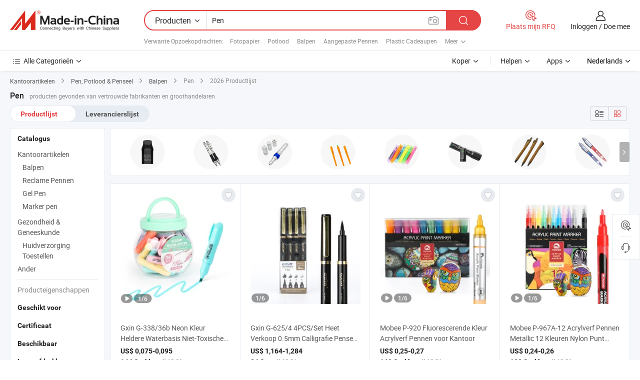

--- FILE ---
content_type: text/html;charset=UTF-8
request_url: https://nl.made-in-china.com/tag_search_product/Pen_uuurn_1.html
body_size: 48121
content:

<!DOCTYPE html>
<html
                lang="nl" >
<head>
    <meta content="text/html; charset=utf-8" http-equiv="Content-Type" />
            <base href="//nl.made-in-china.com" />
        <title>China Pen, China Pen lijst producten tegen de.Made-in-China.com</title>
    <meta content="Pen, China Pen, Pen fabrikanten, leveranciers, groothandelaren" name="keywords">
        <meta content="China Pen, Zoek China Pen producten en China Pen fabrikanten &amp; leveranciers lijst aan nl.Made-in-China.com" name="description">
<link rel="dns-prefetch" href="//www.micstatic.com">
<link rel="preconnect" href="//www.micstatic.com">
<link rel="dns-prefetch" href="//image.made-in-china.com">
<link rel="preconnect" href="//image.made-in-china.com">
<link rel="dns-prefetch" href="//pic.made-in-china.com">
<link rel="preconnect" href="//pic.made-in-china.com">
                    <link rel="preload" as="image" href="https://image.made-in-china.com/391f0j00kbSeGLmIrBcr/Gxin-G-338-36b-Neon-Kleur-Heldere-Waterbasis-Niet-Toxische-Mini-Marker-Pen.jpg" >
                <link rel="alternate" hreflang="de" href="https://de.made-in-china.com/tag_search_product/Pen_uuurn_1.html" />
            <link rel="alternate" hreflang="hi" href="https://hi.made-in-china.com/tag_search_product/Pen_uuurn_1.html" />
            <link rel="alternate" hreflang="ru" href="https://ru.made-in-china.com/tag_search_product/Pen_uuurn_1.html" />
            <link rel="alternate" hreflang="pt" href="https://pt.made-in-china.com/tag_search_product/Pen_uuurn_1.html" />
            <link rel="alternate" hreflang="ko" href="https://kr.made-in-china.com/tag_search_product/Pen_uuurn_1.html" />
            <link rel="alternate" hreflang="en" href="https://www.made-in-china.com/products-search/hot-china-products/Pen.html" />
            <link rel="alternate" hreflang="it" href="https://it.made-in-china.com/tag_search_product/Pen_uuurn_1.html" />
            <link rel="alternate" hreflang="fr" href="https://fr.made-in-china.com/tag_search_product/Pen_uuurn_1.html" />
            <link rel="alternate" hreflang="es" href="https://es.made-in-china.com/tag_search_product/Pen_uuurn_1.html" />
            <link rel="alternate" hreflang="sa" href="https://sa.made-in-china.com/tag_search_product/Pen_uuurn_1.html" />
            <link rel="alternate" hreflang="x-default" href="https://www.made-in-china.com/products-search/hot-china-products/Pen.html" />
            <link rel="alternate" hreflang="vi" href="https://vi.made-in-china.com/tag_search_product/Pen_uuurn_1.html" />
            <link rel="alternate" hreflang="th" href="https://th.made-in-china.com/tag_search_product/Pen_uuurn_1.html" />
            <link rel="alternate" hreflang="ja" href="https://jp.made-in-china.com/tag_search_product/Pen_uuurn_1.html" />
            <link rel="alternate" hreflang="id" href="https://id.made-in-china.com/tag_search_product/Pen_uuurn_1.html" />
            <link rel="alternate" hreflang="nl" href="https://nl.made-in-china.com/tag_search_product/Pen_uuurn_1.html" />
            <link rel="alternate" hreflang="tr" href="https://tr.made-in-china.com/tag_search_product/Pen_uuurn_1.html" />
    <link type="text/css" rel="stylesheet" href="https://www.micstatic.com/landing/www/qp/css/search-list-qp_f88bd609.css" /> <link type="text/css" rel="stylesheet" href="https://www.micstatic.com/landing/www/qp/css/refine-navigation_49434e71.css" /> <link type="text/css" rel="stylesheet" href="https://www.micstatic.com/landing/www/qp/css/qp_mlan_d9434333.css" /> 
    <link type="text/css" rel="stylesheet" href="https://www.micstatic.com/landing/www/qp/css/modules/swiper@7.0.5-bundle.min_f7b0d48b.css" /> <link rel="canonical" href="https://nl.made-in-china.com/tag_search_product/Pen_uuurn_1.html"/>
	      <link rel="next" href="https://nl.made-in-china.com/tag_search_product/Pen_uuurn_2.html"/>
                      <link rel="alternate" media="only screen and (max-width:640)" href="https://m.made-in-china.com/hot-china-products/Pen.html">
    <style>
        body{
            min-width: 1024px;
        }
    </style>
<!-- Polyfill Code Begin --><script chaset="utf-8" type="text/javascript" src="https://www.micstatic.com/polyfill/polyfill-simplify_eb12d58d.js"></script><!-- Polyfill Code End --></head>
<body class="layout-auto gallary " probe-clarity="false" >
<input type="hidden" name="needFetchLanguageByAjax" value="false" class="J-needFetchLanguageByAjax">
    <div id="header" ></div>
<script>
    function headerMlanInit() {
        const funcName = 'headerMlan';
        const app = new window[funcName]({target: document.getElementById('header'), props: {props: {"pageType":2,"logoTitle":"Fabrikanten en Leveranciers","logoUrl":null,"base":{"buyerInfo":{"service":"Service","newUserGuide":"Gids voor Beginners","auditReport":"Audited Suppliers' Reports","meetSuppliers":"Meet Suppliers","onlineTrading":"Secured Trading Service","buyerCenter":"Koperscentrum","contactUs":"Contact met ons op","search":"Zoeken","prodDirectory":"Product Directory","supplierDiscover":"Supplier Discover","sourcingRequest":"Post Sourcing-aanvraag","quickLinks":"Quick Links","myFavorites":"Mijn Favorieten","visitHistory":"Browsegeschiedenis","buyer":"Koper","blog":"Zakelijke Inzichten"},"supplierInfo":{"supplier":"Leverancier","joinAdvance":"加入高级会员","tradeServerMarket":"外贸服务市场","memberHome":"外贸e家","cloudExpo":"Smart Expo云展会","onlineTrade":"交易服务","internationalLogis":"国际物流","northAmericaBrandSailing":"北美全渠道出海","micDomesticTradeStation":"中国制造网内贸站"},"helpInfo":{"whyMic":"Why Made-in-China.com","auditSupplierWay":"Hoe controleren wij leveranciers","securePaymentWay":"Hoe beveiligen wij betalingen","submitComplaint":"Dien een klacht in","contactUs":"Contact met ons op","faq":"FAQ","help":"Helpen"},"appsInfo":{"downloadApp":"Download App!","forBuyer":"Voor Koper","forSupplier":"Voor Leverancier","exploreApp":"Ontdek exclusieve app-kortingen","apps":"Apps"},"languages":[{"lanCode":0,"simpleName":"en","name":"English","value":"//www.made-in-china.com/products-search/hot-china-products/Pen.html","htmlLang":"en"},{"lanCode":5,"simpleName":"es","name":"Español","value":"//es.made-in-china.com/tag_search_product/Pen_uuurn_1.html","htmlLang":"es"},{"lanCode":4,"simpleName":"pt","name":"Português","value":"//pt.made-in-china.com/tag_search_product/Pen_uuurn_1.html","htmlLang":"pt"},{"lanCode":2,"simpleName":"fr","name":"Français","value":"//fr.made-in-china.com/tag_search_product/Pen_uuurn_1.html","htmlLang":"fr"},{"lanCode":3,"simpleName":"ru","name":"Русский язык","value":"//ru.made-in-china.com/tag_search_product/Pen_uuurn_1.html","htmlLang":"ru"},{"lanCode":8,"simpleName":"it","name":"Italiano","value":"//it.made-in-china.com/tag_search_product/Pen_uuurn_1.html","htmlLang":"it"},{"lanCode":6,"simpleName":"de","name":"Deutsch","value":"//de.made-in-china.com/tag_search_product/Pen_uuurn_1.html","htmlLang":"de"},{"lanCode":7,"simpleName":"nl","name":"Nederlands","value":"//nl.made-in-china.com/","htmlLang":"nl"},{"lanCode":9,"simpleName":"sa","name":"العربية","value":"//sa.made-in-china.com/tag_search_product/Pen_uuurn_1.html","htmlLang":"ar"},{"lanCode":11,"simpleName":"kr","name":"한국어","value":"//kr.made-in-china.com/tag_search_product/Pen_uuurn_1.html","htmlLang":"ko"},{"lanCode":10,"simpleName":"jp","name":"日本語","value":"//jp.made-in-china.com/tag_search_product/Pen_uuurn_1.html","htmlLang":"ja"},{"lanCode":12,"simpleName":"hi","name":"हिन्दी","value":"//hi.made-in-china.com/tag_search_product/Pen_uuurn_1.html","htmlLang":"hi"},{"lanCode":13,"simpleName":"th","name":"ภาษาไทย","value":"//th.made-in-china.com/tag_search_product/Pen_uuurn_1.html","htmlLang":"th"},{"lanCode":14,"simpleName":"tr","name":"Türkçe","value":"//tr.made-in-china.com/tag_search_product/Pen_uuurn_1.html","htmlLang":"tr"},{"lanCode":15,"simpleName":"vi","name":"Tiếng Việt","value":"//vi.made-in-china.com/tag_search_product/Pen_uuurn_1.html","htmlLang":"vi"},{"lanCode":16,"simpleName":"id","name":"Bahasa Indonesia","value":"//id.made-in-china.com/tag_search_product/Pen_uuurn_1.html","htmlLang":"id"}],"showMlan":true,"showRules":false,"rules":"Rules","language":"nl","menu":"Menu","subTitle":null,"subTitleLink":null,"stickyInfo":null},"categoryRegion":{"categories":"Alle Categorieën","categoryList":[{"name":"Landbouw & Voeding","value":"https://nl.made-in-china.com/category1_Agriculture-Food/Agriculture-Food_usssssssss.html","catCode":"1000000000"},{"name":"Kleding & Toebehoren","value":"https://nl.made-in-china.com/category1_Apparel-Accessories/Apparel-Accessories_uussssssss.html","catCode":"1100000000"},{"name":"Kunst Artikels & Ambachten","value":"https://nl.made-in-china.com/category1_Arts-Crafts/Arts-Crafts_uyssssssss.html","catCode":"1200000000"},{"name":"Auto Parts","value":"https://nl.made-in-china.com/category1_Auto-Motorcycle-Parts-Accessories/Auto-Motorcycle-Parts-Accessories_yossssssss.html","catCode":"2900000000"},{"name":"Tassen & Geschenkdozen","value":"https://nl.made-in-china.com/category1_Bags-Cases-Boxes/Bags-Cases-Boxes_yhssssssss.html","catCode":"2600000000"},{"name":"Chemische Stoffen","value":"https://nl.made-in-china.com/category1_Chemicals/Chemicals_uissssssss.html","catCode":"1300000000"},{"name":"Computer Producten","value":"https://nl.made-in-china.com/category1_Computer-Products/Computer-Products_iissssssss.html","catCode":"3300000000"},{"name":"Bouw & Decoratie Materialen","value":"https://nl.made-in-china.com/category1_Construction-Decoration/Construction-Decoration_ugssssssss.html","catCode":"1500000000"},{"name":"Consument Elektronica's","value":"https://nl.made-in-china.com/category1_Consumer-Electronics/Consumer-Electronics_unssssssss.html","catCode":"1400000000"},{"name":"Elektrotechniek & Elektronica's","value":"https://nl.made-in-china.com/category1_Electrical-Electronics/Electrical-Electronics_uhssssssss.html","catCode":"1600000000"},{"name":"Meubilair","value":"https://nl.made-in-china.com/category1_Furniture/Furniture_yessssssss.html","catCode":"2700000000"},{"name":"Gezondheid & Geneeskunde","value":"https://nl.made-in-china.com/category1_Health-Medicine/Health-Medicine_uessssssss.html","catCode":"1700000000"},{"name":"Industriële Apparaturen & Onderdelen","value":"https://nl.made-in-china.com/category1_Industrial-Equipment-Components/Industrial-Equipment-Components_inssssssss.html","catCode":"3400000000"},{"name":"Instrumenten & Meters","value":"https://nl.made-in-china.com/category1_Instruments-Meters/Instruments-Meters_igssssssss.html","catCode":"3500000000"},{"name":"Lichte Industrie & Dagelijks Gebruik","value":"https://nl.made-in-china.com/category1_Light-Industry-Daily-Use/Light-Industry-Daily-Use_urssssssss.html","catCode":"1800000000"},{"name":"Licht & Verlichting","value":"https://nl.made-in-china.com/category1_Lights-Lighting/Lights-Lighting_isssssssss.html","catCode":"3000000000"},{"name":"Produceren & Verwerken Machine","value":"https://nl.made-in-china.com/category1_Manufacturing-Processing-Machinery/Manufacturing-Processing-Machinery_uossssssss.html","catCode":"1900000000"},{"name":"Metallurgische, Mineralen & Energie","value":"https://nl.made-in-china.com/category1_Metallurgy-Mineral-Energy/Metallurgy-Mineral-Energy_ysssssssss.html","catCode":"2000000000"},{"name":"Kantoorartikelen","value":"https://nl.made-in-china.com/category1_Office-Supplies/Office-Supplies_yrssssssss.html","catCode":"2800000000"},{"name":"Verpakking & Printing","value":"https://nl.made-in-china.com/category1_Packaging-Printing/Packaging-Printing_ihssssssss.html","catCode":"3600000000"},{"name":"Veiligheid & Bescherming","value":"https://nl.made-in-china.com/category1_Security-Protection/Security-Protection_ygssssssss.html","catCode":"2500000000"},{"name":"Diensten","value":"https://nl.made-in-china.com/category1_Service/Service_ynssssssss.html","catCode":"2400000000"},{"name":"Sportartikelen & Vrijetijds","value":"https://nl.made-in-china.com/category1_Sporting-Goods-Recreation/Sporting-Goods-Recreation_iussssssss.html","catCode":"3100000000"},{"name":"Textiel","value":"https://nl.made-in-china.com/category1_Textile/Textile_yussssssss.html","catCode":"2100000000"},{"name":"Ijzerwaren & Gereedschap","value":"https://nl.made-in-china.com/category1_Tools-Hardware/Tools-Hardware_iyssssssss.html","catCode":"3200000000"},{"name":"Speelgoed","value":"https://nl.made-in-china.com/category1_Toys/Toys_yyssssssss.html","catCode":"2200000000"},{"name":"Vervoer","value":"https://nl.made-in-china.com/category1_Transportation/Transportation_yissssssss.html","catCode":"2300000000"}],"more":"Meer"},"searchRegion":{"show":true,"lookingFor":"Vertel ons waar je naar op zoek bent...","homeUrl":"//nl.made-in-china.com","products":"Producten","suppliers":"Leveranciers","auditedFactory":null,"uploadImage":"Afbeelding uploaden","max20MbPerImage":"Maximaal 20 MB per afbeelding","yourRecentKeywords":"Uw Recente Zoekwoorden","clearHistory":"Wis de geschiedenis","popularSearches":"Verwante Opzoekopdrachten","relatedSearches":"Meer","more":null,"maxSizeErrorMsg":"Upload mislukt. De maximale afbeeldingsgrootte is 20 MB.","noNetworkErrorMsg":"Geen netwerkverbinding. Controleer uw netwerkinstellingen en probeer het opnieuw.","uploadFailedErrorMsg":"Upload mislukt. Onjuist afbeeldingsformaat. Ondersteunde formaten: JPG, PNG, BMP.","relatedList":[{"word":"Fotopapier","adsData":"Fotopapier","link":"https://nl.made-in-china.com/tag_search_product/Photo-Paper_ynggn_1.html","title":"Photo Paper"},{"word":"Potlood","adsData":"Potlood","link":"https://nl.made-in-china.com/tag_search_product/Pencil_uuehn_1.html","title":"Pencil"},{"word":"Balpen","adsData":"Balpen","link":"https://nl.made-in-china.com/tag_search_product/Ball-Pen_usgun_1.html","title":"Ball Pen"},{"word":"Aangepaste Pennen","adsData":"Aangepaste Pennen","link":"https://nl.made-in-china.com/tag_search_product/Custom-Pens_oyuiiin_1.html","title":"custom pens"},{"word":"Plastic Cadeaupen","adsData":"Plastic Cadeaupen","link":"https://nl.made-in-china.com/tag_search_product/Plastic-Gift-Pen_igyuyn_1.html","title":"Plastic Gift Pen"},{"word":"Promotie Pen","adsData":"Promotie Pen","link":"https://nl.made-in-china.com/tag_search_product/Promotion-Pen_uhun_1.html","title":"Promotion Pen"},{"word":"USB-flashstation","adsData":"USB-flashstation","link":"https://nl.made-in-china.com/tag_search_product/USB-Flash-Pen_uugnyn_1.html","title":"USB Flash Pen"},{"word":"Markerpen","adsData":"Markerpen","link":"https://nl.made-in-china.com/tag_search_product/Marker-Pen_uyssnhn_1.html","title":"Marker Pen"},{"word":"Balpen","adsData":"Balpen","link":"https://nl.made-in-china.com/tag_search_product/Ballpoint-Pen_uurrn_1.html","title":"Ballpoint Pen"},{"word":"Groothandelpen","adsData":"Groothandelpen","link":"https://nl.made-in-china.com/tag_search_product/Wholesale-Pen_gyuhsenn_1.html","title":"Wholesale Pen"}],"relatedTitle":null,"relatedTitleLink":null,"formParams":null,"mlanFormParams":{"keyword":"Pen","inputkeyword":"Pen","type":null,"currentTab":null,"currentPage":null,"currentCat":null,"currentRegion":null,"currentProp":null,"submitPageUrl":null,"parentCat":null,"otherSearch":null,"currentAllCatalogCodes":null,"sgsMembership":null,"memberLevel":null,"topOrder":null,"size":null,"more":"meer","less":"less","staticUrl50":null,"staticUrl10":null,"staticUrl30":null,"condition":"0","conditionParamsList":[{"condition":"0","conditionName":null,"action":"/productSearch?keyword=#word#","searchUrl":null,"inputPlaceholder":null},{"condition":"1","conditionName":null,"action":"/companySearch?keyword=#word#","searchUrl":null,"inputPlaceholder":null}]},"enterKeywordTips":"Voer a.u.b. minimaal een trefwoord in voor uw zoekopdracht.","openMultiSearch":false},"frequentRegion":{"rfq":{"rfq":"Plaats mijn RFQ","searchRfq":"Search RFQs","acquireRfqHover":"Vertel ons wat u nodig heeft en probeer op de gemakkelijke manier offertes !op te vragen","searchRfqHover":"Discover quality RFQs and connect with big-budget buyers"},"account":{"account":"Rekening","signIn":"Inloggen","join":"Doe mee","newUser":"Nieuwe Gebruiker","joinFree":"Gratis lid worden","or":"Of","socialLogin":"Door te klikken op Aanmelden, Gratis lid worden of Doorgaan met Facebook, Linkedin, Twitter, Google, %s ga ik akkoord met de %sUser Agreement%s en het %sPrivacy Policy%s","message":"Berichten","quotes":"Citaten","orders":"Bestellingen","favorites":"Favorieten","visitHistory":"Browsegeschiedenis","postSourcingRequest":"Post Sourcing-aanvraag","hi":"Hallo","signOut":"Afmelden","manageProduct":"Producten beheren","editShowroom":"Showroom bewerken","username":"","userType":null,"foreignIP":true,"currentYear":2026,"userAgreement":"Gebruikersovereenkomst","privacyPolicy":"Privacybeleid"},"message":{"message":"Berichten","signIn":"Inloggen","join":"Doe mee","newUser":"Nieuwe Gebruiker","joinFree":"Gratis lid worden","viewNewMsg":"Sign in to view the new messages","inquiry":"Aanvraag","rfq":"RFQs","awaitingPayment":"Awaiting payments","chat":"Chatten","awaitingQuotation":"In afwachting van offertes"},"cart":{"cart":"Onderzoeksmand"}},"busiRegion":null,"previewRegion":null}}});
		const hoc=o=>(o.__proto__.$get=function(o){return this.$$.ctx[this.$$.props[o]]},o.__proto__.$getKeys=function(){return Object.keys(this.$$.props)},o.__proto__.$getProps=function(){return this.$get("props")},o.__proto__.$setProps=function(o){var t=this.$getKeys(),s={},p=this;t.forEach(function(o){s[o]=p.$get(o)}),s.props=Object.assign({},s.props,o),this.$set(s)},o.__proto__.$help=function(){console.log("\n            $set(props): void             | 设置props的值\n            $get(key: string): any        | 获取props指定key的值\n            $getKeys(): string[]          | 获取props所有key\n            $getProps(): any              | 获取props里key为props的值（适用nail）\n            $setProps(params: any): void  | 设置props里key为props的值（适用nail）\n            $on(ev, callback): func       | 添加事件监听，返回移除事件监听的函数\n            $destroy(): void              | 销毁组件并触发onDestroy事件\n        ")},o);
        window[`${funcName}Api`] = hoc(app);
    };
</script><script type="text/javascript" crossorigin="anonymous" onload="headerMlanInit()" src="https://www.micstatic.com/nail/pc/header-mlan_6f301846.js"></script><div class="auto-size J-auto-size">
    <input type="hidden" id="sensor_pg_v" value="st:qp,m:Pen,p:1,tp:103,stp:10301,plate:show_wd,tp:103,stp:10301,abt:null,abp:a"/>
        <input type="hidden" id="appendQueryParam" value=""/>
    <input type="hidden" id="completeProdParam" value="[&quot;IUEYLMAxoghn&quot;,&quot;NrgUJtCuvYWL&quot;,&quot;YrypXRLJsUck&quot;,&quot;JUvrLxolRRha&quot;,&quot;dUwrkpvlERcW&quot;,&quot;GpaUPnoxWgWR&quot;,&quot;JrGYcmqwIHVn&quot;,&quot;jUYrfWlyHRVc&quot;,&quot;NdsAGokVMrcj&quot;,&quot;RpLYUQrKvqhe&quot;,&quot;urRpPiQHBJhY&quot;,&quot;mJCpvMNoyZVw&quot;,&quot;mECUArXOhFhR&quot;,&quot;IrJYodkEgDhq&quot;,&quot;LRjrZOWbGckw&quot;,&quot;KfjpAaXYgScr&quot;,&quot;spFYgUulsEVm&quot;,&quot;TUmYgaSrTtVX&quot;,&quot;hdDTWkwUfrcq&quot;,&quot;YSmJCnwdCOUR&quot;,&quot;VsQnBDkFLdcz&quot;,&quot;dZpaQxnrVOUt&quot;,&quot;bsqJeISKriVA&quot;,&quot;KrMUEuYZafVH&quot;,&quot;iUIRaHuATgWr&quot;,&quot;CQgUBLyOfEhj&quot;,&quot;ydWtkAGOlNrK&quot;,&quot;IfEUnueYRohz&quot;,&quot;eOXTvBbGlUkc&quot;,&quot;YnrUwKFHAdVR&quot;]"/>
    <input type="hidden" id="prodKeyword" value="Pen"/>
    <input type="hidden" name="user_behavior_trace_id" id="user_behavior_trace_id" value="1jfevfjls8e5q"/>
        <div class="page cf">
                <div itemscope itemtype="https://schema.org/BreadcrumbList" class="crumb grid">
                                                <span itemprop="itemListElement" itemscope itemtype="https://schema.org/ListItem">
                        <a itemprop="item" href="https://nl.made-in-china.com/category1_Office-Supplies/Office-Supplies_yrssssssss.html">
                            <span itemprop="name">Kantoorartikelen</span>
                        </a>
                        <meta itemprop="position" content="1"/>
                    </span>
                    <i class="ob-icon icon-right"></i>
                                                                                                <span itemprop="itemListElement" itemscope itemtype="https://schema.org/ListItem">
                        <a itemprop="item" href="https://nl.made-in-china.com/category23_Office-Supplies/Pen-Pencil-Brush_yrusssssss_1.html">
                            <span itemprop="name">Pen, Potlood &amp; Penseel</span>
                        </a>
                        <meta itemprop="position" content="2"/>
                    </span>
                    <i class="ob-icon icon-right"></i>
                                                                                                <span itemprop="itemListElement" itemscope itemtype="https://schema.org/ListItem">
                        <a itemprop="item" href="https://nl.made-in-china.com/category23_Office-Supplies/Ball-Pen_yrussussss_1.html">
                            <span itemprop="name">Balpen</span>
                        </a>
                        <meta itemprop="position" content="3"/>
                    </span>
                    <i class="ob-icon icon-right"></i>
                                    <span>Pen</span>
                                        <i class="ob-icon icon-right"></i>
            <span>
                                     2026 Productlijst
                            </span>
        </div>
        <input id="J-strong-words" name="strong-words" type="hidden" value="{&quot;strongWordList&quot;:[&quot;Pen&quot;]}" />
        <input id="ads_word" name="ads_word" type="hidden" value="Pen" />
        <input type="hidden" id="qaSource" value="1">
        <input type="hidden" name="iqa-portrait" id="iqa-portrait" value="" />
        <input id="compareFromPage" name="compareFromPage" type="hidden" value="3" />
        <input id="contactUrlParam" type="hidden" value="${contactUrlParam}" />
        <input id="J-isLanding" type="hidden" value="true" />
        <div class="page-wrap search-list new-search-list cf">
                                                <div class="search-list-container main-wrap">
                <div class="main">
                    <div class="num-found">
    <h1 class="product_word">Pen</h1>
                    producten gevonden van vertrouwde fabrikanten en groothandelaren
        </div>
                    <div class="search-filter-bar">
                        <div class="list-tab">
                            <ul class="tab">
                                <li class="selected"><a>
                                                                            Productlijst
                                                                    </a></li>
                                <li>
                                                                            <a href="https://nl.made-in-china.com/manufacturers/pen.html">
                                            Leverancierslijst
                                        </a>
                                                                    </li>
                                                                                            </ul>
                        </div>
                        <div class="view-type cf">
<input type="hidden" value="https://nl.made-in-china.com/tag_search_product/Pen_uuurn_1.html" id="firstPageUrl">
<div class="refine-sort">
    <div class="list-switch">
        <span class="text"> weergave: </span>
        <span class="list-switch-types">
                <a href="javascript:;"ads-data="t:90,md:1,c:2" onclick="if(saveViewTypeCookie){saveViewTypeCookie(1)}" ontouchstart="if(saveViewTypeCookie){saveViewTypeCookie(1)}" rel="nofollow"
                   class="list-switch-btn list-switch-btn-left unselect ">
					<i class="ob-icon icon-list"></i>
					<div class="tip arrow-bottom tip-switch-list">
                         <div class="tip-con">
                             <p class="tip-para">Lijstweergave</p>
                         </div>
                             <span class="arrow arrow-out">
                                 <span class="arrow arrow-in"></span>
                             </span>
                     </div>
                </a>
                <a href="javascript:;" onclick="" ontouchstart="" rel="nofollow"
                   class="list-switch-btn list-switch-btn-right selected ">
					<i class="ob-icon icon-gallery"></i>
					<div class="tip arrow-bottom tip-switch-gallery">
                         <div class="tip-con">
                             <p class="tip-para">Galerijweergave</p>
                         </div>
                             <span class="arrow arrow-out">
                                 <span class="arrow arrow-in"></span>
                             </span>
                     </div>
                </a>
				</span>
    </div>
</div> </div>
                    </div>
                                        <div class="top-refine-navigation" faw-module="pic_navigation_top" faw-exposure>
    <div class="swiper-main-wrap">
        <div class="swiper-main-content">
            <div class="swiper J-top-refine-swiper">
                <div class="swiper-wrapper">
                                            <div class="swiper-slide">
                            <div class="prod-item" faw-exposure-sub ads-data="a:1">
                                <a href="https://nl.made-in-china.com/tag_search_product/Pen_uuurn_1.html?graphicalId=ueyeuhgrgsuissy&graphicalWord=Vape+Pen" ads-data="a:1,st:8">
                                    <div class="prod-img">
                                        <img loading="lazy" src="https://image.made-in-china.com/357f1j00hTzEHRiMVflJ/Vape-Pen.webp" />
                                        <span class="img-cover"></span>
                                    </div>
                                </a>
                                                            </div>
                        </div>
                                            <div class="swiper-slide">
                            <div class="prod-item" faw-exposure-sub ads-data="a:2">
                                <a href="https://nl.made-in-china.com/tag_search_product/Pen_uuurn_1.html?graphicalId=yrussunerssyssy&graphicalWord=Ballpoint+Pen" ads-data="a:2,st:8">
                                    <div class="prod-img">
                                        <img loading="lazy" src="https://image.made-in-china.com/357f1j00YQgEealRBTWO/Ballpoint-Pen.webp" />
                                        <span class="img-cover"></span>
                                    </div>
                                </a>
                                                            </div>
                        </div>
                                            <div class="swiper-slide">
                            <div class="prod-item" faw-exposure-sub ads-data="a:3">
                                <a href="https://nl.made-in-china.com/tag_search_product/Pen_uuurn_1.html?graphicalId=ueyushggossissu&graphicalWord=Derma+Pen" ads-data="a:3,st:8">
                                    <div class="prod-img">
                                        <img loading="lazy" src="https://image.made-in-china.com/357f1j00dtgapZiPsYlk/Derma-Pen.webp" />
                                        <span class="img-cover"></span>
                                    </div>
                                </a>
                                                            </div>
                        </div>
                                            <div class="swiper-slide">
                            <div class="prod-item" faw-exposure-sub ads-data="a:4">
                                <a href="https://nl.made-in-china.com/tag_search_product/Pen_uuurn_1.html?graphicalId=yrussnioossyssy&graphicalWord=Gel+Pen" ads-data="a:4,st:8">
                                    <div class="prod-img">
                                        <img loading="lazy" src="https://image.made-in-china.com/357f1j00GaptBPlgTEWO/Gel-Pen.webp" />
                                        <span class="img-cover"></span>
                                    </div>
                                </a>
                                                            </div>
                        </div>
                                            <div class="swiper-slide">
                            <div class="prod-item" faw-exposure-sub ads-data="a:5">
                                <a href="https://nl.made-in-china.com/tag_search_product/Pen_uuurn_1.html?graphicalId=yrusshgsyssyssu&graphicalWord=Marker+Pen" ads-data="a:5,st:8">
                                    <div class="prod-img">
                                        <img loading="lazy" src="https://image.made-in-china.com/357f1j00itgTMklsYQWA/Marker-Pen.webp" />
                                        <span class="img-cover"></span>
                                    </div>
                                </a>
                                                            </div>
                        </div>
                                            <div class="swiper-slide">
                            <div class="prod-item" faw-exposure-sub ads-data="a:6">
                                <a href="https://nl.made-in-china.com/tag_search_product/Pen_uuurn_1.html?graphicalId=urissunnrsunssu&graphicalWord=Tattoo+Pen" ads-data="a:6,st:8">
                                    <div class="prod-img">
                                        <img loading="lazy" src="https://image.made-in-china.com/357f1j00faMQnNhEatiA/Tattoo-Pen.webp" />
                                        <span class="img-cover"></span>
                                    </div>
                                </a>
                                                            </div>
                        </div>
                                            <div class="swiper-slide">
                            <div class="prod-item" faw-exposure-sub ads-data="a:7">
                                <a href="https://nl.made-in-china.com/tag_search_product/Pen_uuurn_1.html?graphicalId=yrususnersshssy&graphicalWord=Plastic+Ball+Pen" ads-data="a:7,st:8">
                                    <div class="prod-img">
                                        <img loading="lazy" src="https://image.made-in-china.com/357f1j00tazQCWiqIEVN/Plastic-Ball-Pen.webp" />
                                        <span class="img-cover"></span>
                                    </div>
                                </a>
                                                            </div>
                        </div>
                                            <div class="swiper-slide">
                            <div class="prod-item" faw-exposure-sub ads-data="a:8">
                                <a href="https://nl.made-in-china.com/tag_search_product/Pen_uuurn_1.html?graphicalId=yrususnerssyssy&graphicalWord=Metal+Pen" ads-data="a:8,st:8">
                                    <div class="prod-img">
                                        <img loading="lazy" src="https://image.made-in-china.com/357f1j00pEuQeRiaFTVJ/Metal-Pen.webp" />
                                        <span class="img-cover"></span>
                                    </div>
                                </a>
                                                            </div>
                        </div>
                                            <div class="swiper-slide">
                            <div class="prod-item" faw-exposure-sub ads-data="a:9">
                                <a href="https://nl.made-in-china.com/tag_search_product/Pen_uuurn_1.html?graphicalId=yrusshioossyssy&graphicalWord=Highlighter+Pen" ads-data="a:9,st:8">
                                    <div class="prod-img">
                                        <img loading="lazy" src="https://image.made-in-china.com/357f1j00OaytTwNqnQiv/Highlighter-Pen.webp" />
                                        <span class="img-cover"></span>
                                    </div>
                                </a>
                                                            </div>
                        </div>
                                            <div class="swiper-slide">
                            <div class="prod-item" faw-exposure-sub ads-data="a:10">
                                <a href="https://nl.made-in-china.com/tag_search_product/Pen_uuurn_1.html?graphicalId=ueyeunnsyssnssy&graphicalWord=Hookah+Pen" ads-data="a:10,st:8">
                                    <div class="prod-img">
                                        <img loading="lazy" src="https://image.made-in-china.com/357f1j00dEGtSZrJHQhW/Hookah-Pen.webp" />
                                        <span class="img-cover"></span>
                                    </div>
                                </a>
                                                            </div>
                        </div>
                                            <div class="swiper-slide">
                            <div class="prod-item" faw-exposure-sub ads-data="a:11">
                                <a href="https://nl.made-in-china.com/tag_search_product/Pen_uuurn_1.html?graphicalId=yruuuuyrrssissi&graphicalWord=Correction+Pen" ads-data="a:11,st:8">
                                    <div class="prod-img">
                                        <img loading="lazy" src="https://image.made-in-china.com/357f1j00uQFETLyaVtld/Correction-Pen.webp" />
                                        <span class="img-cover"></span>
                                    </div>
                                </a>
                                                            </div>
                        </div>
                                            <div class="swiper-slide">
                            <div class="prod-item" faw-exposure-sub ads-data="a:12">
                                <a href="https://nl.made-in-china.com/tag_search_product/Pen_uuurn_1.html?graphicalId=yrussiueyssossu&graphicalWord=Fountain+Pen" ads-data="a:12,st:8">
                                    <div class="prod-img">
                                        <img loading="lazy" src="https://image.made-in-china.com/357f1j00pTOQaSnrIEhu/Fountain-Pen.webp" />
                                        <span class="img-cover"></span>
                                    </div>
                                </a>
                                                            </div>
                        </div>
                                            <div class="swiper-slide">
                            <div class="prod-item" faw-exposure-sub ads-data="a:13">
                                <a href="https://nl.made-in-china.com/tag_search_product/Pen_uuurn_1.html?graphicalId=ueyeunnsyssgssi&graphicalWord=Vaporizer+Pen" ads-data="a:13,st:8">
                                    <div class="prod-img">
                                        <img loading="lazy" src="https://image.made-in-china.com/357f1j00ntGEFrzcTQia/Vaporizer-Pen.webp" />
                                        <span class="img-cover"></span>
                                    </div>
                                </a>
                                                            </div>
                        </div>
                                            <div class="swiper-slide">
                            <div class="prod-item" faw-exposure-sub ads-data="a:14">
                                <a href="https://nl.made-in-china.com/tag_search_product/Pen_uuurn_1.html?graphicalId=ueyushgussuyssy&graphicalWord=Microneedling+Pen" ads-data="a:14,st:8">
                                    <div class="prod-img">
                                        <img loading="lazy" src="https://image.made-in-china.com/357f1j00wQRacfrsOTVJ/Microneedling-Pen.webp" />
                                        <span class="img-cover"></span>
                                    </div>
                                </a>
                                                            </div>
                        </div>
                                            <div class="swiper-slide">
                            <div class="prod-item" faw-exposure-sub ads-data="a:15">
                                <a href="https://nl.made-in-china.com/tag_search_product/Pen_uuurn_1.html?graphicalId=iysiuggeyssnssn&graphicalWord=Test+Pen" ads-data="a:15,st:8">
                                    <div class="prod-img">
                                        <img loading="lazy" src="https://image.made-in-china.com/357f1j00JtzEQKOsYahV/Test-Pen.webp" />
                                        <span class="img-cover"></span>
                                    </div>
                                </a>
                                                            </div>
                        </div>
                                            <div class="swiper-slide">
                            <div class="prod-item" faw-exposure-sub ads-data="a:16">
                                <a href="https://nl.made-in-china.com/tag_search_product/Pen_uuurn_1.html?graphicalId=urissuhhussnssi&graphicalWord=Makeup+Pen" ads-data="a:16,st:8">
                                    <div class="prod-img">
                                        <img loading="lazy" src="https://image.made-in-china.com/357f1j00JQvEwyiLrTld/Makeup-Pen.webp" />
                                        <span class="img-cover"></span>
                                    </div>
                                </a>
                                                            </div>
                        </div>
                                    </div>
            </div>
        </div>
        <div class="swiper-prev J-top-refine-swiper-prev" ads-data><i class="ob-icon icon-left"></i></div>
        <div class="swiper-next J-top-refine-swiper-next" ads-data><i class="ob-icon icon-right"></i></div>
    </div>
</div>
                    <div class="search-list">
                        <div class="prod-list J-prod-list gallary ">
 <!-- topRank -->
<!-- product -->
<div class="list-img" id="product-div1" data-show-type="interstAd" faw-module="Search_prod_list" cz-id="IUEYLMAxoghn">
     <div class="list-img-wrap">
         <div class="products-item">
             <!-- 图片 -->
			               <div class="prod-img prod-img-space img-total slide-prod J-slider-prod">
                 <div class="img-box swiper-container J-slider-prod-box">
					<div class="img-list swiper-wrapper prod-banner-list" ads-data="t:6,aid:,flx_deliv_tp:comb,ads_tp:,abt:,abp:a,srv_id:,si:1,md:3,pdid:IUEYLMAxoghn,ps:,a:1,mds:30,c:2,is_trade:1,is_sample:1,is_rushorder:0,pcid:UwhTodzPbgHf,pa:,is_3d_prod:0" faw-exposure id="banner-slider">
																													 																																			<a rel="nofollow" class="img-wrap swiper-slide img-thumb-auto J-lazyimgs" referrerpolicy="unsafe-url" href="https://nl.made-in-china.com/co_gxinmarker/product_Gxin-G-338-36b-Neon-Color-Bright-Water-Based-Non-Toxic-Mini-Highlighter-Pen_yyisuisnhg.html" target="_blank" ads-data="t:6,aid:,flx_deliv_tp:comb,ads_tp:,abt:,abp:a,srv_id:,ads_srv_tp:,isrec:,recu:,recv:,si:1,md:3,pdid:IUEYLMAxoghn,ps:,a:1,mds:30,c:2,pcid:UwhTodzPbgHf,st:8,is_trade:1,is_sample:1,is_rushorder:0,pa:8,is_3d_prod:0">
										<div class="img-thumb-inner">
												<img class="J-firstLazyload" src="https://www.micstatic.com/common/img/space.png?_v=1768873282002" data-original="https://image.made-in-china.com/391f0j00kbSeGLmIrBcr/Gxin-G-338-36b-Neon-Kleur-Heldere-Waterbasis-Niet-Toxische-Mini-Marker-Pen.webp" alt="Gxin G-338/36b Neon Kleur Heldere Waterbasis Niet-Toxische Mini Marker Pen">
										</div>
						 			</a>
																																												<a rel="nofollow" class="img-wrap swiper-slide img-thumb-auto J-lazyimgs" referrerpolicy="unsafe-url" href="https://nl.made-in-china.com/co_gxinmarker/product_Gxin-G-338-36b-Neon-Color-Bright-Water-Based-Non-Toxic-Mini-Highlighter-Pen_yyisuisnhg.html" target="_blank" ads-data="t:6,aid:,flx_deliv_tp:comb,ads_tp:,abt:,abp:a,srv_id:,ads_srv_tp:,isrec:,recu:,recv:,si:1,md:3,pdid:IUEYLMAxoghn,ps:,a:1,mds:30,c:2,pcid:UwhTodzPbgHf,st:8,is_trade:1,is_sample:1,is_rushorder:0,pa:8,is_3d_prod:0">
										<div class="img-thumb-inner">
												<img src="https://www.micstatic.com/common/img/space.png?_v=1768873282002" data-original="https://image.made-in-china.com/391f0j00koKefcJMSCbr/Gxin-G-338-36b-Neon-Kleur-Heldere-Waterbasis-Niet-Toxische-Mini-Marker-Pen.webp" alt="Gxin G-338/36b Neon Kleur Heldere Waterbasis Niet-Toxische Mini Marker Pen">
										</div>
						 			</a>
																																												<a rel="nofollow" class="img-wrap swiper-slide img-thumb-auto J-lazyimgs" referrerpolicy="unsafe-url" href="https://nl.made-in-china.com/co_gxinmarker/product_Gxin-G-338-36b-Neon-Color-Bright-Water-Based-Non-Toxic-Mini-Highlighter-Pen_yyisuisnhg.html" target="_blank" ads-data="t:6,aid:,flx_deliv_tp:comb,ads_tp:,abt:,abp:a,srv_id:,ads_srv_tp:,isrec:,recu:,recv:,si:1,md:3,pdid:IUEYLMAxoghn,ps:,a:1,mds:30,c:2,pcid:UwhTodzPbgHf,st:8,is_trade:1,is_sample:1,is_rushorder:0,pa:8,is_3d_prod:0">
										<div class="img-thumb-inner">
												<img src="https://www.micstatic.com/common/img/space.png?_v=1768873282002" data-original="https://image.made-in-china.com/391f0j00koZefKAdpCbz/Gxin-G-338-36b-Neon-Kleur-Heldere-Waterbasis-Niet-Toxische-Mini-Marker-Pen.webp" alt="Gxin G-338/36b Neon Kleur Heldere Waterbasis Niet-Toxische Mini Marker Pen">
										</div>
						 			</a>
																																												<a rel="nofollow" class="img-wrap swiper-slide img-thumb-auto J-lazyimgs" referrerpolicy="unsafe-url" href="https://nl.made-in-china.com/co_gxinmarker/product_Gxin-G-338-36b-Neon-Color-Bright-Water-Based-Non-Toxic-Mini-Highlighter-Pen_yyisuisnhg.html" target="_blank" ads-data="t:6,aid:,flx_deliv_tp:comb,ads_tp:,abt:,abp:a,srv_id:,ads_srv_tp:,isrec:,recu:,recv:,si:1,md:3,pdid:IUEYLMAxoghn,ps:,a:1,mds:30,c:2,pcid:UwhTodzPbgHf,st:8,is_trade:1,is_sample:1,is_rushorder:0,pa:8,is_3d_prod:0">
										<div class="img-thumb-inner">
												<img src="https://www.micstatic.com/common/img/space.png?_v=1768873282002" data-original="https://image.made-in-china.com/391f0j00kqSvGAdJieop/Gxin-G-338-36b-Neon-Kleur-Heldere-Waterbasis-Niet-Toxische-Mini-Marker-Pen.webp" alt="Gxin G-338/36b Neon Kleur Heldere Waterbasis Niet-Toxische Mini Marker Pen">
										</div>
						 			</a>
																																												<a rel="nofollow" class="img-wrap swiper-slide img-thumb-auto J-lazyimgs" referrerpolicy="unsafe-url" href="https://nl.made-in-china.com/co_gxinmarker/product_Gxin-G-338-36b-Neon-Color-Bright-Water-Based-Non-Toxic-Mini-Highlighter-Pen_yyisuisnhg.html" target="_blank" ads-data="t:6,aid:,flx_deliv_tp:comb,ads_tp:,abt:,abp:a,srv_id:,ads_srv_tp:,isrec:,recu:,recv:,si:1,md:3,pdid:IUEYLMAxoghn,ps:,a:1,mds:30,c:2,pcid:UwhTodzPbgHf,st:8,is_trade:1,is_sample:1,is_rushorder:0,pa:8,is_3d_prod:0">
										<div class="img-thumb-inner">
												<img src="https://www.micstatic.com/common/img/space.png?_v=1768873282002" data-original="https://image.made-in-china.com/391f0j00BcKMGfwRAvoz/Gxin-G-338-36b-Neon-Kleur-Heldere-Waterbasis-Niet-Toxische-Mini-Marker-Pen.webp" alt="Gxin G-338/36b Neon Kleur Heldere Waterbasis Niet-Toxische Mini Marker Pen">
										</div>
						 			</a>
																																												<a rel="nofollow" class="img-wrap swiper-slide img-thumb-auto J-lazyimgs" referrerpolicy="unsafe-url" href="https://nl.made-in-china.com/co_gxinmarker/product_Gxin-G-338-36b-Neon-Color-Bright-Water-Based-Non-Toxic-Mini-Highlighter-Pen_yyisuisnhg.html" target="_blank" ads-data="t:6,aid:,flx_deliv_tp:comb,ads_tp:,abt:,abp:a,srv_id:,ads_srv_tp:,isrec:,recu:,recv:,si:1,md:3,pdid:IUEYLMAxoghn,ps:,a:1,mds:30,c:2,pcid:UwhTodzPbgHf,st:8,is_trade:1,is_sample:1,is_rushorder:0,pa:8,is_3d_prod:0">
										<div class="img-thumb-inner">
												<img src="https://www.micstatic.com/common/img/space.png?_v=1768873282002" data-original="https://image.made-in-china.com/391f0j00vkSefDdckBqg/Gxin-G-338-36b-Neon-Kleur-Heldere-Waterbasis-Niet-Toxische-Mini-Marker-Pen.webp" alt="Gxin G-338/36b Neon Kleur Heldere Waterbasis Niet-Toxische Mini Marker Pen">
										</div>
						 			</a>
																																													</div>
					 					 						 <a referrerpolicy="unsafe-url" href="https://nl.made-in-china.com/co_gxinmarker/product_Gxin-G-338-36b-Neon-Color-Bright-Water-Based-Non-Toxic-Mini-Highlighter-Pen_yyisuisnhg.html#slideVideo" target="_blank" rel="nofollow"
							class="has-icon has-video-icon"><img src="https://www.micstatic.com/landing/www/qp/img/video_456aa956.svg" alt="Video"/></a>
					 					 					 						 <a referrerpolicy="unsafe-url" href="https://nl.made-in-china.com/co_gxinmarker/product_Gxin-G-338-36b-Neon-Color-Bright-Water-Based-Non-Toxic-Mini-Highlighter-Pen_yyisuisnhg.html" target="_blank" rel="nofollow" class="has-page swiper-page-wrap">
							 <span class="page-current">1</span>/
							 <span class="page-total">6</span>
						 </a>
					 					 					 						 <a class="img-left J-slide-left" href="javascript:;"><i class="ob-icon icon-left"></i></a>
						 <a class="img-right J-slide-right" href="javascript:;"><i class="ob-icon icon-right"></i></a>
					 				 </div>
				 					 <div class="pagination J-pagination">
						 <span class="swiper-pagination-switch swiper-visible-switch swiper-active-switch"></span>
						 <span class="swiper-pagination-switch"></span>
						 <span class="swiper-pagination-switch"></span>
					 </div>
				 			 </div>
			 			 				 <a href="javascript:void(0);"
					class="prod-favorite-icon J-add2Fav" cz-type="prod"
					cz-id="IUEYLMAxoghn" ads-data="st:17,pdid:IUEYLMAxoghn,pcid:UwhTodzPbgHf,is_trade:1,is_sample:1,is_rushorder:0,a:1">
					 <i class="ob-icon icon-heart-f"></i>
					 <i class="ob-icon icon-heart"></i>
					 <div class="tip arrow-top tip-faverite">
						 <div class="tip-con"><p class="tip-para">Favorieten</p></div>
						 <span class="arrow arrow-out"><span class="arrow arrow-in"></span></span>
					 </div>
				 </a>
			                 <!-- 内容 -->
			 <div id="onlineTradeAble3" style="display:none;">true 1</div>
             <div class="detail">
				 				 <input type="hidden" name="mainProdValue" value="3"/>
				 				 <div class="icon-list certified-logo">
				 					 </div>
				 				 <div class="product-name-wrap
 									">
					 <h2 class="product-name" data-prod-tag="">
						 <a title="Gxin G-338/36b Neon Kleur Heldere Waterbasis Niet-Toxische Mini Marker Pen" referrerpolicy="unsafe-url" href="https://nl.made-in-china.com/co_gxinmarker/product_Gxin-G-338-36b-Neon-Color-Bright-Water-Based-Non-Toxic-Mini-Highlighter-Pen_yyisuisnhg.html" target="_blank" ads-data="t:6,aid:,flx_deliv_tp:comb,ads_tp:,abt:,abp:a,srv_id:,ads_srv_tp:,isrec:,recu:,recv:,si:1,md:3,pdid:IUEYLMAxoghn,ps:,a:1,mds:30,c:2,pcid:UwhTodzPbgHf,st:2,is_trade:1,is_sample:1,is_rushorder:0,pa:2">
							 Gxin G-338/36b Neon Kleur Heldere Waterbasis Niet-Toxische Mini Marker Pen
						 </a>
					 </h2>
					 					 					 				 </div>
				 <div class="product-property">
					 						 <div class="ellipsis attr-item J-faketitle"><span
								 class="attribute"><strong class="price">US$ <span>0,075</span>-<span>0,095</span></strong></span></div>
					 					 						 <div class="ellipsis attr-item J-faketitle"><span
								 class="attribute"><strong> 144 Stukken</strong> </span> <span class="moq-text">(MOQ)</span>
						 </div>
					 				 </div>
				 				 <div class="company-info">
					 <div class="company-name ellipsis">
						 <a referrerpolicy="unsafe-url" href="https://nl.made-in-china.com/co_gxinmarker/"
							 							 												   class="compnay-name" target="_blank" ads-data="t:6,aid:,flx_deliv_tp:comb,ads_tp:,abt:,abp:a,srv_id:,ads_srv_tp:,isrec:,recu:,recv:,si:1,md:3,pdid:IUEYLMAxoghn,ps:,a:1,mds:30,c:2,pcid:UwhTodzPbgHf,st:3,is_trade:1,is_sample:1,is_rushorder:0,pa:3"
						 >
							 <span title="Cixi Changcheng Manufacturing Pens Co., Ltd.">Cixi Changcheng Manufacturing Pens Co., Ltd.</span>
						 </a>
						 <i class="ob-icon icon-right"></i>
						 <div class="company-name-popup">
							 <div class="name-block">
								 									 <a referrerpolicy="unsafe-url" href="https://nl.made-in-china.com/co_gxinmarker/"
									 										 															   target="_blank" class="compnay-name J-compnay-name" ads-data="t:6,aid:,flx_deliv_tp:comb,ads_tp:,abt:,abp:a,srv_id:,ads_srv_tp:,isrec:,recu:,recv:,si:1,md:3,pdid:IUEYLMAxoghn,ps:,a:1,mds:30,c:2,pcid:UwhTodzPbgHf,st:3,is_trade:1,is_sample:1,is_rushorder:0,pa:3,is_3d_prod:0">
										 <span title="Cixi Changcheng Manufacturing Pens Co., Ltd.">Cixi Changcheng Manufacturing Pens Co., Ltd.</span>
									 </a>
								 							 </div>
							 <div class="auth-block">
								 <ul class="auth-block-list">
									 										 <li class="cs-level-info">
											 											 												 <img class="auth-icon" src='https://www.micstatic.com/common/img/icon/diamond_member_16.png?_v=1768873282002' srcset='https://www.micstatic.com/common/img/icon/diamond_member_32.png?_v=1768873282002 2x, https://www.micstatic.com/common/img/icon/diamond_member_16.png?_v=1768873282002 1x' alt="China Supplier - Diamond Member"> Diamant Lid
											 										 </li>
										 											 <li class="as-info">
												 <img class="auth-icon ico-audited" data-title="Gecontroleerd door een onafhankelijk extern inspectiebureau" src="https://www.micstatic.com/common/img/icon-new/as-short.png?_v=1768873282002" alt="Gecontroleerde Leverancier" />Gecontroleerde Leverancier
											 </li>
										 											 <li class="as-info">
												 <img class="auth-icon"
													  src='https://www.micstatic.com/common/img/logo/icon_deal_16.png?_v=1768873282002'
													  srcset='https://www.micstatic.com/common/img/logo/icon_deal_32.png?_v=1768873282002 2x, https://www.micstatic.com/common/img/logo/icon_deal_16.png?_v=1768873282002 1x'
													  alt="Secured Trading">
												 Secured Trading
											 </li>
									 <li class="company-address-info">
										 <i class="ob-icon icon-coordinate"></i>
										 											 Zhejiang, China
										 									 </li>
								 </ul>
							 </div>
							 <div class="block-divider"></div>
							 <div class="other-block">
								 <ul>
									 <li>
										 <h2 class="business-type-info">Fabrikant/fabriek & Handelsbedrijf</h2>
									 </li>
									 									 										 <li class="management-certification-info">
											 <span title="ISO9001:2015">ISO9001:2015</span>
										 </li>
									 								 </ul>
							 </div>
						 </div>
					 </div>
					 <div class="auth-list">
						 							 								 <div class="auth">
									 <a rel="nofollow" target="_blank" referrerpolicy="unsafe-url" href="https://nl.made-in-china.com/co_gxinmarker/company_info.html" ads-data="t:6,aid:,flx_deliv_tp:comb,ads_tp:,abt:,abp:a,srv_id:,ads_srv_tp:,isrec:,recu:,recv:,si:1,md:3,pdid:IUEYLMAxoghn,ps:,a:1,mds:30,c:2,pcid:UwhTodzPbgHf,st:4,is_trade:1,is_sample:1,is_rushorder:0,pa:4">
											<span class="left_2 as-logo" data-title="Gecontroleerd door een onafhankelijk extern inspectiebureau">
												<img class="auth-icon ico-audited" src="https://www.micstatic.com/common/img/icon-new/as_32.png" alt="Gecontroleerde Leverancier" />
											</span>
									 </a>
								 </div>
							 																																																																																																															 							 							 <div class="auth">
						<span class="auth-deal-span">
							<img class="auth-icon" src='https://www.micstatic.com/common/img/logo/icon-deal.png?_v=1768873282002' alt="Secured Trading Service">
							<div class="tip arrow-bottom tip-deal">
								<div class="tip-con">
									<p class="tip-para">Enjoy trading protection from Made-in-China.com</p>
								</div>
								<span class="arrow arrow-out">
									<span class="arrow arrow-in"></span>
								</span>
							</div>
						</span>
							 </div>
							 						 						 							 								 <div class="auth auth-video">
									 <a href="//nl.made-in-china.com/video-channel/gxinmarker_IUEYLMAxoghn_Gxin-G-338-36b-Neon-Kleur-Heldere-Waterbasis-Niet-Toxische-Mini-Marker-Pen.html" target="_blank"
										ads-data="t:6,aid:,flx_deliv_tp:comb,ads_tp:,abt:,abp:a,srv_id:,ads_srv_tp:,isrec:,recu:,recv:,si:1,md:3,pdid:IUEYLMAxoghn,ps:,a:1,mds:30,c:2,pcid:UwhTodzPbgHf,st:2,is_trade:1,is_sample:1,is_rushorder:0,pa:15,st:15"><img class="auth-icon"
																				  src='https://www.micstatic.com/common/img/logo/video_d4fb84a2.svg'
																				  alt="Bekijk grotere video en afbeelding"></a>
									 <div class="tip arrow-bottom tip-video">
										 <div class="tip-con">
											 <p class="tip-para">Bekijk grotere video en afbeelding</p>
										 </div>
										 <span class="arrow arrow-out">
												<span class="arrow arrow-in"></span>
											</span>
									 </div>
								 </div>
							 						 					 						 					 </div>
				 </div>
			 </div>
			 <div class="product-btn">
				 				 					 <input type="hidden" value="Contact Opnemen" />
					 					 <a fun-inquiry-product
						referrerpolicy="unsafe-url" href="//www.made-in-china.com/sendInquiry/prod_IUEYLMAxoghn_UwhTodzPbgHf.html?from=search&type=cs&target=prod&word=Pen&seo=1&plant=nl&smode=pc"
						ads-data="t:6,aid:,flx_deliv_tp:comb,ads_tp:,abt:,abp:a,srv_id:,ads_srv_tp:,isrec:,recu:,recv:,si:1,md:3,pdid:IUEYLMAxoghn,ps:,a:1,mds:30,c:2,pcid:UwhTodzPbgHf,st:5,is_trade:1,is_sample:1,is_rushorder:0,pa:5" target="_blank" rel="nofollow" class="btn btn-main btn-small">
						 						 <span class="btn-main-text">Contact Opnemen</span>
					 </a>
				 				 <span class="inquiry-action">
			            <b class="tm3_chat_status" lan="nl" ads-data="t:6,aid:,flx_deliv_tp:comb,ads_tp:,abt:,abp:a,srv_id:,ads_srv_tp:,isrec:,recu:,recv:,si:1,md:3,pdid:IUEYLMAxoghn,ps:,a:1,mds:30,c:2,pcid:UwhTodzPbgHf,st:7,is_trade:1,is_sample:1,is_rushorder:0,pa:13" dataId="UwhTodzPbgHf_IUEYLMAxoghn_1" inquiry="//www.made-in-china.com/sendInquiry/prod_IUEYLMAxoghn_UwhTodzPbgHf.html?from=search&type=cs&target=prod&word=Pen&seo=1&plant=nl&smode=pc" processor="chat" cid="UwhTodzPbgHf" style="display:none"></b>
					 					 					 					 			</span>
			 </div>
			 <div class="hide-area">
				                      <div class="property-list">
    												<div class="prop-item">
                                 <label class="prop-lab">Materiaal: </label>
                                 <span class="prop-val">Plastic</span>
                             </div>
                        							<div class="prop-item">
                                 <label class="prop-lab">Grootte: </label>
                                 <span class="prop-val">Normaal</span>
                             </div>
                        							<div class="prop-item">
                                 <label class="prop-lab">Dubbelhoofdig: </label>
                                 <span class="prop-val">Zonder tweekoppige</span>
                             </div>
                        							<div class="prop-item">
                                 <label class="prop-lab">Gebruik: </label>
                                 <span class="prop-val">Kantoor & School</span>
                             </div>
                        							<div class="prop-item">
                                 <label class="prop-lab">Inkt Type: </label>
                                 <span class="prop-val">Blijvend</span>
                             </div>
                        							<div class="prop-item">
                                 <label class="prop-lab">Hardheid: </label>
                                 <span class="prop-val">Medium Zacht</span>
                             </div>
                                             </div>
				 			 </div>
         </div>
     </div>
</div>
<div class="list-img" id="product-div2" data-show-type="interstAd" faw-module="Search_prod_list" cz-id="NrgUJtCuvYWL">
     <div class="list-img-wrap">
         <div class="products-item">
             <!-- 图片 -->
			               <div class="prod-img prod-img-space img-total slide-prod J-slider-prod">
                 <div class="img-box swiper-container J-slider-prod-box">
					<div class="img-list swiper-wrapper prod-banner-list" ads-data="t:6,aid:,flx_deliv_tp:comb,ads_tp:,abt:,abp:a,srv_id:,si:1,md:3,pdid:NrgUJtCuvYWL,ps:,a:2,mds:30,c:2,is_trade:1,is_sample:1,is_rushorder:0,pcid:UwhTodzPbgHf,pa:,is_3d_prod:0" faw-exposure id="banner-slider">
																													 																																			<a rel="nofollow" class="img-wrap swiper-slide img-thumb-auto J-lazyimgs" referrerpolicy="unsafe-url" href="https://nl.made-in-china.com/co_gxinmarker/product_Gxin-G-625-4-4PCS-Set-Hot-Sell-0-5mm-Calligraphy-Brush-Pen_yyyirsirug.html" target="_blank" ads-data="t:6,aid:,flx_deliv_tp:comb,ads_tp:,abt:,abp:a,srv_id:,ads_srv_tp:,isrec:,recu:,recv:,si:1,md:3,pdid:NrgUJtCuvYWL,ps:,a:2,mds:30,c:2,pcid:UwhTodzPbgHf,st:8,is_trade:1,is_sample:1,is_rushorder:0,pa:8,is_3d_prod:0">
										<div class="img-thumb-inner">
												<img class="J-firstLazyload" src="https://www.micstatic.com/common/img/space.png?_v=1768873282002" data-original="https://image.made-in-china.com/391f0j00ckZMStahbvqQ/Gxin-G-625-4-4PCS-Set-Heet-Verkoop-0-5mm-Calligrafie-Penseel-Pen.webp" alt="Gxin G-625/4 4PCS/Set Heet Verkoop 0.5mm Calligrafie Penseel Pen">
										</div>
						 			</a>
																																												<a rel="nofollow" class="img-wrap swiper-slide img-thumb-auto J-lazyimgs" referrerpolicy="unsafe-url" href="https://nl.made-in-china.com/co_gxinmarker/product_Gxin-G-625-4-4PCS-Set-Hot-Sell-0-5mm-Calligraphy-Brush-Pen_yyyirsirug.html" target="_blank" ads-data="t:6,aid:,flx_deliv_tp:comb,ads_tp:,abt:,abp:a,srv_id:,ads_srv_tp:,isrec:,recu:,recv:,si:1,md:3,pdid:NrgUJtCuvYWL,ps:,a:2,mds:30,c:2,pcid:UwhTodzPbgHf,st:8,is_trade:1,is_sample:1,is_rushorder:0,pa:8,is_3d_prod:0">
										<div class="img-thumb-inner">
												<img src="https://www.micstatic.com/common/img/space.png?_v=1768873282002" data-original="https://image.made-in-china.com/391f0j00kbZeKpaSECcT/Gxin-G-625-4-4PCS-Set-Heet-Verkoop-0-5mm-Calligrafie-Penseel-Pen.webp" alt="Gxin G-625/4 4PCS/Set Heet Verkoop 0.5mm Calligrafie Penseel Pen">
										</div>
						 			</a>
																																												<a rel="nofollow" class="img-wrap swiper-slide img-thumb-auto J-lazyimgs" referrerpolicy="unsafe-url" href="https://nl.made-in-china.com/co_gxinmarker/product_Gxin-G-625-4-4PCS-Set-Hot-Sell-0-5mm-Calligraphy-Brush-Pen_yyyirsirug.html" target="_blank" ads-data="t:6,aid:,flx_deliv_tp:comb,ads_tp:,abt:,abp:a,srv_id:,ads_srv_tp:,isrec:,recu:,recv:,si:1,md:3,pdid:NrgUJtCuvYWL,ps:,a:2,mds:30,c:2,pcid:UwhTodzPbgHf,st:8,is_trade:1,is_sample:1,is_rushorder:0,pa:8,is_3d_prod:0">
										<div class="img-thumb-inner">
												<img src="https://www.micstatic.com/common/img/space.png?_v=1768873282002" data-original="https://image.made-in-china.com/391f0j00bksMShTcEBoQ/Gxin-G-625-4-4PCS-Set-Heet-Verkoop-0-5mm-Calligrafie-Penseel-Pen.webp" alt="Gxin G-625/4 4PCS/Set Heet Verkoop 0.5mm Calligrafie Penseel Pen">
										</div>
						 			</a>
																																												<a rel="nofollow" class="img-wrap swiper-slide img-thumb-auto J-lazyimgs" referrerpolicy="unsafe-url" href="https://nl.made-in-china.com/co_gxinmarker/product_Gxin-G-625-4-4PCS-Set-Hot-Sell-0-5mm-Calligraphy-Brush-Pen_yyyirsirug.html" target="_blank" ads-data="t:6,aid:,flx_deliv_tp:comb,ads_tp:,abt:,abp:a,srv_id:,ads_srv_tp:,isrec:,recu:,recv:,si:1,md:3,pdid:NrgUJtCuvYWL,ps:,a:2,mds:30,c:2,pcid:UwhTodzPbgHf,st:8,is_trade:1,is_sample:1,is_rushorder:0,pa:8,is_3d_prod:0">
										<div class="img-thumb-inner">
												<img src="https://www.micstatic.com/common/img/space.png?_v=1768873282002" data-original="https://image.made-in-china.com/391f0j00kcjBKvQnkeot/Gxin-G-625-4-4PCS-Set-Heet-Verkoop-0-5mm-Calligrafie-Penseel-Pen.webp" alt="Gxin G-625/4 4PCS/Set Heet Verkoop 0.5mm Calligrafie Penseel Pen">
										</div>
						 			</a>
																																												<a rel="nofollow" class="img-wrap swiper-slide img-thumb-auto J-lazyimgs" referrerpolicy="unsafe-url" href="https://nl.made-in-china.com/co_gxinmarker/product_Gxin-G-625-4-4PCS-Set-Hot-Sell-0-5mm-Calligraphy-Brush-Pen_yyyirsirug.html" target="_blank" ads-data="t:6,aid:,flx_deliv_tp:comb,ads_tp:,abt:,abp:a,srv_id:,ads_srv_tp:,isrec:,recu:,recv:,si:1,md:3,pdid:NrgUJtCuvYWL,ps:,a:2,mds:30,c:2,pcid:UwhTodzPbgHf,st:8,is_trade:1,is_sample:1,is_rushorder:0,pa:8,is_3d_prod:0">
										<div class="img-thumb-inner">
												<img src="https://www.micstatic.com/common/img/space.png?_v=1768873282002" data-original="https://image.made-in-china.com/391f0j00kcKvjyQfEMba/Gxin-G-625-4-4PCS-Set-Heet-Verkoop-0-5mm-Calligrafie-Penseel-Pen.webp" alt="Gxin G-625/4 4PCS/Set Heet Verkoop 0.5mm Calligrafie Penseel Pen">
										</div>
						 			</a>
																																												<a rel="nofollow" class="img-wrap swiper-slide img-thumb-auto J-lazyimgs" referrerpolicy="unsafe-url" href="https://nl.made-in-china.com/co_gxinmarker/product_Gxin-G-625-4-4PCS-Set-Hot-Sell-0-5mm-Calligraphy-Brush-Pen_yyyirsirug.html" target="_blank" ads-data="t:6,aid:,flx_deliv_tp:comb,ads_tp:,abt:,abp:a,srv_id:,ads_srv_tp:,isrec:,recu:,recv:,si:1,md:3,pdid:NrgUJtCuvYWL,ps:,a:2,mds:30,c:2,pcid:UwhTodzPbgHf,st:8,is_trade:1,is_sample:1,is_rushorder:0,pa:8,is_3d_prod:0">
										<div class="img-thumb-inner">
												<img src="https://www.micstatic.com/common/img/space.png?_v=1768873282002" data-original="https://image.made-in-china.com/391f0j00BkZMSQtcZvbT/Gxin-G-625-4-4PCS-Set-Heet-Verkoop-0-5mm-Calligrafie-Penseel-Pen.webp" alt="Gxin G-625/4 4PCS/Set Heet Verkoop 0.5mm Calligrafie Penseel Pen">
										</div>
						 			</a>
																																													</div>
					 					 					 					 						 <a referrerpolicy="unsafe-url" href="https://nl.made-in-china.com/co_gxinmarker/product_Gxin-G-625-4-4PCS-Set-Hot-Sell-0-5mm-Calligraphy-Brush-Pen_yyyirsirug.html" target="_blank" rel="nofollow" class="has-page swiper-page-wrap">
							 <span class="page-current">1</span>/
							 <span class="page-total">6</span>
						 </a>
					 					 					 						 <a class="img-left J-slide-left" href="javascript:;"><i class="ob-icon icon-left"></i></a>
						 <a class="img-right J-slide-right" href="javascript:;"><i class="ob-icon icon-right"></i></a>
					 				 </div>
				 					 <div class="pagination J-pagination">
						 <span class="swiper-pagination-switch swiper-visible-switch swiper-active-switch"></span>
						 <span class="swiper-pagination-switch"></span>
						 <span class="swiper-pagination-switch"></span>
					 </div>
				 			 </div>
			 			 				 <a href="javascript:void(0);"
					class="prod-favorite-icon J-add2Fav" cz-type="prod"
					cz-id="NrgUJtCuvYWL" ads-data="st:17,pdid:NrgUJtCuvYWL,pcid:UwhTodzPbgHf,is_trade:1,is_sample:1,is_rushorder:0,a:2">
					 <i class="ob-icon icon-heart-f"></i>
					 <i class="ob-icon icon-heart"></i>
					 <div class="tip arrow-top tip-faverite">
						 <div class="tip-con"><p class="tip-para">Favorieten</p></div>
						 <span class="arrow arrow-out"><span class="arrow arrow-in"></span></span>
					 </div>
				 </a>
			                 <!-- 内容 -->
			 <div id="onlineTradeAble3" style="display:none;">true 1</div>
             <div class="detail">
				 				 <input type="hidden" name="mainProdValue" value="7"/>
				 				 <div class="icon-list certified-logo">
				 					 </div>
				 				 <div class="product-name-wrap
 									">
					 <h2 class="product-name" data-prod-tag="">
						 <a title="Gxin G-625/4 4PCS/Set Heet Verkoop 0.5mm Calligrafie Penseel Pen" referrerpolicy="unsafe-url" href="https://nl.made-in-china.com/co_gxinmarker/product_Gxin-G-625-4-4PCS-Set-Hot-Sell-0-5mm-Calligraphy-Brush-Pen_yyyirsirug.html" target="_blank" ads-data="t:6,aid:,flx_deliv_tp:comb,ads_tp:,abt:,abp:a,srv_id:,ads_srv_tp:,isrec:,recu:,recv:,si:1,md:3,pdid:NrgUJtCuvYWL,ps:,a:2,mds:30,c:2,pcid:UwhTodzPbgHf,st:2,is_trade:1,is_sample:1,is_rushorder:0,pa:2">
							 Gxin G-625/4 4PCS/Set Heet Verkoop 0.5mm Calligrafie Penseel Pen
						 </a>
					 </h2>
					 					 					 				 </div>
				 <div class="product-property">
					 						 <div class="ellipsis attr-item J-faketitle"><span
								 class="attribute"><strong class="price">US$ <span>1,164</span>-<span>1,284</span></strong></span></div>
					 					 						 <div class="ellipsis attr-item J-faketitle"><span
								 class="attribute"><strong> 24 Sets</strong> </span> <span class="moq-text">(MOQ)</span>
						 </div>
					 				 </div>
				 				 <div class="company-info">
					 <div class="company-name ellipsis">
						 <a referrerpolicy="unsafe-url" href="https://nl.made-in-china.com/co_gxinmarker/"
							 							 												   class="compnay-name" target="_blank" ads-data="t:6,aid:,flx_deliv_tp:comb,ads_tp:,abt:,abp:a,srv_id:,ads_srv_tp:,isrec:,recu:,recv:,si:1,md:3,pdid:NrgUJtCuvYWL,ps:,a:2,mds:30,c:2,pcid:UwhTodzPbgHf,st:3,is_trade:1,is_sample:1,is_rushorder:0,pa:3"
						 >
							 <span title="Cixi Changcheng Manufacturing Pens Co., Ltd.">Cixi Changcheng Manufacturing Pens Co., Ltd.</span>
						 </a>
						 <i class="ob-icon icon-right"></i>
						 <div class="company-name-popup">
							 <div class="name-block">
								 									 <a referrerpolicy="unsafe-url" href="https://nl.made-in-china.com/co_gxinmarker/"
									 										 															   target="_blank" class="compnay-name J-compnay-name" ads-data="t:6,aid:,flx_deliv_tp:comb,ads_tp:,abt:,abp:a,srv_id:,ads_srv_tp:,isrec:,recu:,recv:,si:1,md:3,pdid:NrgUJtCuvYWL,ps:,a:2,mds:30,c:2,pcid:UwhTodzPbgHf,st:3,is_trade:1,is_sample:1,is_rushorder:0,pa:3,is_3d_prod:0">
										 <span title="Cixi Changcheng Manufacturing Pens Co., Ltd.">Cixi Changcheng Manufacturing Pens Co., Ltd.</span>
									 </a>
								 							 </div>
							 <div class="auth-block">
								 <ul class="auth-block-list">
									 										 <li class="cs-level-info">
											 											 												 <img class="auth-icon" src='https://www.micstatic.com/common/img/icon/diamond_member_16.png?_v=1768873282002' srcset='https://www.micstatic.com/common/img/icon/diamond_member_32.png?_v=1768873282002 2x, https://www.micstatic.com/common/img/icon/diamond_member_16.png?_v=1768873282002 1x' alt="China Supplier - Diamond Member"> Diamant Lid
											 										 </li>
										 											 <li class="as-info">
												 <img class="auth-icon ico-audited" data-title="Gecontroleerd door een onafhankelijk extern inspectiebureau" src="https://www.micstatic.com/common/img/icon-new/as-short.png?_v=1768873282002" alt="Gecontroleerde Leverancier" />Gecontroleerde Leverancier
											 </li>
										 											 <li class="as-info">
												 <img class="auth-icon"
													  src='https://www.micstatic.com/common/img/logo/icon_deal_16.png?_v=1768873282002'
													  srcset='https://www.micstatic.com/common/img/logo/icon_deal_32.png?_v=1768873282002 2x, https://www.micstatic.com/common/img/logo/icon_deal_16.png?_v=1768873282002 1x'
													  alt="Secured Trading">
												 Secured Trading
											 </li>
									 <li class="company-address-info">
										 <i class="ob-icon icon-coordinate"></i>
										 											 Zhejiang, China
										 									 </li>
								 </ul>
							 </div>
							 <div class="block-divider"></div>
							 <div class="other-block">
								 <ul>
									 <li>
										 <h2 class="business-type-info">Fabrikant/fabriek & Handelsbedrijf</h2>
									 </li>
									 									 										 <li class="management-certification-info">
											 <span title="ISO9001:2015">ISO9001:2015</span>
										 </li>
									 								 </ul>
							 </div>
						 </div>
					 </div>
					 <div class="auth-list">
						 							 								 <div class="auth">
									 <a rel="nofollow" target="_blank" referrerpolicy="unsafe-url" href="https://nl.made-in-china.com/co_gxinmarker/company_info.html" ads-data="t:6,aid:,flx_deliv_tp:comb,ads_tp:,abt:,abp:a,srv_id:,ads_srv_tp:,isrec:,recu:,recv:,si:1,md:3,pdid:NrgUJtCuvYWL,ps:,a:2,mds:30,c:2,pcid:UwhTodzPbgHf,st:4,is_trade:1,is_sample:1,is_rushorder:0,pa:4">
											<span class="left_2 as-logo" data-title="Gecontroleerd door een onafhankelijk extern inspectiebureau">
												<img class="auth-icon ico-audited" src="https://www.micstatic.com/common/img/icon-new/as_32.png" alt="Gecontroleerde Leverancier" />
											</span>
									 </a>
								 </div>
							 																																																																																																															 							 							 <div class="auth">
						<span class="auth-deal-span">
							<img class="auth-icon" src='https://www.micstatic.com/common/img/logo/icon-deal.png?_v=1768873282002' alt="Secured Trading Service">
							<div class="tip arrow-bottom tip-deal">
								<div class="tip-con">
									<p class="tip-para">Enjoy trading protection from Made-in-China.com</p>
								</div>
								<span class="arrow arrow-out">
									<span class="arrow arrow-in"></span>
								</span>
							</div>
						</span>
							 </div>
							 						 						 							 								 <div class="auth auth-video">
									 <a href="//nl.made-in-china.com/video-channel/gxinmarker_NrgUJtCuvYWL_Gxin-G-625-4-4PCS-Set-Heet-Verkoop-0-5mm-Calligrafie-Penseel-Pen.html" target="_blank"
										ads-data="t:6,aid:,flx_deliv_tp:comb,ads_tp:,abt:,abp:a,srv_id:,ads_srv_tp:,isrec:,recu:,recv:,si:1,md:3,pdid:NrgUJtCuvYWL,ps:,a:2,mds:30,c:2,pcid:UwhTodzPbgHf,st:2,is_trade:1,is_sample:1,is_rushorder:0,pa:15,st:15"><img class="auth-icon"
																				  src='https://www.micstatic.com/common/img/logo/video_d4fb84a2.svg'
																				  alt="Bekijk grotere video en afbeelding"></a>
									 <div class="tip arrow-bottom tip-video">
										 <div class="tip-con">
											 <p class="tip-para">Bekijk grotere video en afbeelding</p>
										 </div>
										 <span class="arrow arrow-out">
												<span class="arrow arrow-in"></span>
											</span>
									 </div>
								 </div>
							 						 					 						 					 </div>
				 </div>
			 </div>
			 <div class="product-btn">
				 				 					 <input type="hidden" value="Contact Opnemen" />
					 					 <a fun-inquiry-product
						referrerpolicy="unsafe-url" href="//www.made-in-china.com/sendInquiry/prod_NrgUJtCuvYWL_UwhTodzPbgHf.html?from=search&type=cs&target=prod&word=Pen&seo=1&plant=nl&smode=pc"
						ads-data="t:6,aid:,flx_deliv_tp:comb,ads_tp:,abt:,abp:a,srv_id:,ads_srv_tp:,isrec:,recu:,recv:,si:1,md:3,pdid:NrgUJtCuvYWL,ps:,a:2,mds:30,c:2,pcid:UwhTodzPbgHf,st:5,is_trade:1,is_sample:1,is_rushorder:0,pa:5" target="_blank" rel="nofollow" class="btn btn-main btn-small">
						 						 <span class="btn-main-text">Contact Opnemen</span>
					 </a>
				 				 <span class="inquiry-action">
			            <b class="tm3_chat_status" lan="nl" ads-data="t:6,aid:,flx_deliv_tp:comb,ads_tp:,abt:,abp:a,srv_id:,ads_srv_tp:,isrec:,recu:,recv:,si:1,md:3,pdid:NrgUJtCuvYWL,ps:,a:2,mds:30,c:2,pcid:UwhTodzPbgHf,st:7,is_trade:1,is_sample:1,is_rushorder:0,pa:13" dataId="UwhTodzPbgHf_NrgUJtCuvYWL_1" inquiry="//www.made-in-china.com/sendInquiry/prod_NrgUJtCuvYWL_UwhTodzPbgHf.html?from=search&type=cs&target=prod&word=Pen&seo=1&plant=nl&smode=pc" processor="chat" cid="UwhTodzPbgHf" style="display:none"></b>
					 					 					 					 			</span>
			 </div>
			 <div class="hide-area">
				                      <div class="property-list">
    												<div class="prop-item">
                                 <label class="prop-lab">Materiaal: </label>
                                 <span class="prop-val">Plastic</span>
                             </div>
                        							<div class="prop-item">
                                 <label class="prop-lab">Grootte: </label>
                                 <span class="prop-val">Normaal</span>
                             </div>
                        							<div class="prop-item">
                                 <label class="prop-lab">Dubbelhoofdig: </label>
                                 <span class="prop-val">Zonder tweekoppige</span>
                             </div>
                        							<div class="prop-item">
                                 <label class="prop-lab">Gebruik: </label>
                                 <span class="prop-val">Kantoor & School</span>
                             </div>
                        							<div class="prop-item">
                                 <label class="prop-lab">Inkt Type: </label>
                                 <span class="prop-val">Blijvend</span>
                             </div>
                        							<div class="prop-item">
                                 <label class="prop-lab">Refill Kleur: </label>
                                 <span class="prop-val">Zwart</span>
                             </div>
                                             </div>
				 			 </div>
         </div>
     </div>
</div>
<div class="list-img" id="product-div3" data-show-type="interstAd" faw-module="Search_prod_list" cz-id="YrypXRLJsUck">
     <div class="list-img-wrap">
         <div class="products-item">
             <!-- 图片 -->
			               <div class="prod-img prod-img-space img-total slide-prod J-slider-prod">
                 <div class="img-box swiper-container J-slider-prod-box">
					<div class="img-list swiper-wrapper prod-banner-list" ads-data="t:6,aid:,flx_deliv_tp:comb,ads_tp:,abt:,abp:a,srv_id:,si:1,md:3,pdid:YrypXRLJsUck,ps:,a:3,mds:30,c:2,is_trade:1,is_sample:1,is_rushorder:0,pcid:UwhTodzPbgHf,pa:,is_3d_prod:0" faw-exposure id="banner-slider">
																													 																																			<a rel="nofollow" class="img-wrap swiper-slide img-thumb-auto J-lazyimgs" referrerpolicy="unsafe-url" href="https://nl.made-in-china.com/co_gxinmarker/product_Mobee-P-920-Fluorescent-Color-Acrylic-Paint-Pens-for-Office_yyyriegyyg.html" target="_blank" ads-data="t:6,aid:,flx_deliv_tp:comb,ads_tp:,abt:,abp:a,srv_id:,ads_srv_tp:,isrec:,recu:,recv:,si:1,md:3,pdid:YrypXRLJsUck,ps:,a:3,mds:30,c:2,pcid:UwhTodzPbgHf,st:8,is_trade:1,is_sample:1,is_rushorder:0,pa:8,is_3d_prod:0">
										<div class="img-thumb-inner">
												<img class="J-firstLazyload" src="https://www.micstatic.com/common/img/space.png?_v=1768873282002" data-original="https://image.made-in-china.com/391f0j00ycGeVWSMwobN/Mobee-P-920-Fluorescerende-Kleur-Acrylverf-Pennen-voor-Kantoor.webp" alt="Mobee P-920 Fluorescerende Kleur Acrylverf Pennen voor Kantoor">
										</div>
						 			</a>
																																												<a rel="nofollow" class="img-wrap swiper-slide img-thumb-auto J-lazyimgs" referrerpolicy="unsafe-url" href="https://nl.made-in-china.com/co_gxinmarker/product_Mobee-P-920-Fluorescent-Color-Acrylic-Paint-Pens-for-Office_yyyriegyyg.html" target="_blank" ads-data="t:6,aid:,flx_deliv_tp:comb,ads_tp:,abt:,abp:a,srv_id:,ads_srv_tp:,isrec:,recu:,recv:,si:1,md:3,pdid:YrypXRLJsUck,ps:,a:3,mds:30,c:2,pcid:UwhTodzPbgHf,st:8,is_trade:1,is_sample:1,is_rushorder:0,pa:8,is_3d_prod:0">
										<div class="img-thumb-inner">
												<img src="https://www.micstatic.com/common/img/space.png?_v=1768873282002" data-original="https://image.made-in-china.com/391f0j00FqfehCjBGkoO/Mobee-P-920-Fluorescerende-Kleur-Acrylverf-Pennen-voor-Kantoor.webp" alt="Mobee P-920 Fluorescerende Kleur Acrylverf Pennen voor Kantoor">
										</div>
						 			</a>
																																												<a rel="nofollow" class="img-wrap swiper-slide img-thumb-auto J-lazyimgs" referrerpolicy="unsafe-url" href="https://nl.made-in-china.com/co_gxinmarker/product_Mobee-P-920-Fluorescent-Color-Acrylic-Paint-Pens-for-Office_yyyriegyyg.html" target="_blank" ads-data="t:6,aid:,flx_deliv_tp:comb,ads_tp:,abt:,abp:a,srv_id:,ads_srv_tp:,isrec:,recu:,recv:,si:1,md:3,pdid:YrypXRLJsUck,ps:,a:3,mds:30,c:2,pcid:UwhTodzPbgHf,st:8,is_trade:1,is_sample:1,is_rushorder:0,pa:8,is_3d_prod:0">
										<div class="img-thumb-inner">
												<img src="https://www.micstatic.com/common/img/space.png?_v=1768873282002" data-original="https://image.made-in-china.com/391f0j00FqYeiNSJeocn/Mobee-P-920-Fluorescerende-Kleur-Acrylverf-Pennen-voor-Kantoor.webp" alt="Mobee P-920 Fluorescerende Kleur Acrylverf Pennen voor Kantoor">
										</div>
						 			</a>
																																												<a rel="nofollow" class="img-wrap swiper-slide img-thumb-auto J-lazyimgs" referrerpolicy="unsafe-url" href="https://nl.made-in-china.com/co_gxinmarker/product_Mobee-P-920-Fluorescent-Color-Acrylic-Paint-Pens-for-Office_yyyriegyyg.html" target="_blank" ads-data="t:6,aid:,flx_deliv_tp:comb,ads_tp:,abt:,abp:a,srv_id:,ads_srv_tp:,isrec:,recu:,recv:,si:1,md:3,pdid:YrypXRLJsUck,ps:,a:3,mds:30,c:2,pcid:UwhTodzPbgHf,st:8,is_trade:1,is_sample:1,is_rushorder:0,pa:8,is_3d_prod:0">
										<div class="img-thumb-inner">
												<img src="https://www.micstatic.com/common/img/space.png?_v=1768873282002" data-original="https://image.made-in-china.com/391f0j00mcfelajrroky/Mobee-P-920-Fluorescerende-Kleur-Acrylverf-Pennen-voor-Kantoor.webp" alt="Mobee P-920 Fluorescerende Kleur Acrylverf Pennen voor Kantoor">
										</div>
						 			</a>
																																												<a rel="nofollow" class="img-wrap swiper-slide img-thumb-auto J-lazyimgs" referrerpolicy="unsafe-url" href="https://nl.made-in-china.com/co_gxinmarker/product_Mobee-P-920-Fluorescent-Color-Acrylic-Paint-Pens-for-Office_yyyriegyyg.html" target="_blank" ads-data="t:6,aid:,flx_deliv_tp:comb,ads_tp:,abt:,abp:a,srv_id:,ads_srv_tp:,isrec:,recu:,recv:,si:1,md:3,pdid:YrypXRLJsUck,ps:,a:3,mds:30,c:2,pcid:UwhTodzPbgHf,st:8,is_trade:1,is_sample:1,is_rushorder:0,pa:8,is_3d_prod:0">
										<div class="img-thumb-inner">
												<img src="https://www.micstatic.com/common/img/space.png?_v=1768873282002" data-original="https://image.made-in-china.com/391f0j00AoGCiuScSkby/Mobee-P-920-Fluorescerende-Kleur-Acrylverf-Pennen-voor-Kantoor.webp" alt="Mobee P-920 Fluorescerende Kleur Acrylverf Pennen voor Kantoor">
										</div>
						 			</a>
																																												<a rel="nofollow" class="img-wrap swiper-slide img-thumb-auto J-lazyimgs" referrerpolicy="unsafe-url" href="https://nl.made-in-china.com/co_gxinmarker/product_Mobee-P-920-Fluorescent-Color-Acrylic-Paint-Pens-for-Office_yyyriegyyg.html" target="_blank" ads-data="t:6,aid:,flx_deliv_tp:comb,ads_tp:,abt:,abp:a,srv_id:,ads_srv_tp:,isrec:,recu:,recv:,si:1,md:3,pdid:YrypXRLJsUck,ps:,a:3,mds:30,c:2,pcid:UwhTodzPbgHf,st:8,is_trade:1,is_sample:1,is_rushorder:0,pa:8,is_3d_prod:0">
										<div class="img-thumb-inner">
												<img src="https://www.micstatic.com/common/img/space.png?_v=1768873282002" data-original="https://image.made-in-china.com/391f0j00wcReVWSISbon/Mobee-P-920-Fluorescerende-Kleur-Acrylverf-Pennen-voor-Kantoor.webp" alt="Mobee P-920 Fluorescerende Kleur Acrylverf Pennen voor Kantoor">
										</div>
						 			</a>
																																													</div>
					 					 						 <a referrerpolicy="unsafe-url" href="https://nl.made-in-china.com/co_gxinmarker/product_Mobee-P-920-Fluorescent-Color-Acrylic-Paint-Pens-for-Office_yyyriegyyg.html#slideVideo" target="_blank" rel="nofollow"
							class="has-icon has-video-icon"><img src="https://www.micstatic.com/landing/www/qp/img/video_456aa956.svg" alt="Video"/></a>
					 					 					 						 <a referrerpolicy="unsafe-url" href="https://nl.made-in-china.com/co_gxinmarker/product_Mobee-P-920-Fluorescent-Color-Acrylic-Paint-Pens-for-Office_yyyriegyyg.html" target="_blank" rel="nofollow" class="has-page swiper-page-wrap">
							 <span class="page-current">1</span>/
							 <span class="page-total">6</span>
						 </a>
					 					 					 						 <a class="img-left J-slide-left" href="javascript:;"><i class="ob-icon icon-left"></i></a>
						 <a class="img-right J-slide-right" href="javascript:;"><i class="ob-icon icon-right"></i></a>
					 				 </div>
				 					 <div class="pagination J-pagination">
						 <span class="swiper-pagination-switch swiper-visible-switch swiper-active-switch"></span>
						 <span class="swiper-pagination-switch"></span>
						 <span class="swiper-pagination-switch"></span>
					 </div>
				 			 </div>
			 			 				 <a href="javascript:void(0);"
					class="prod-favorite-icon J-add2Fav" cz-type="prod"
					cz-id="YrypXRLJsUck" ads-data="st:17,pdid:YrypXRLJsUck,pcid:UwhTodzPbgHf,is_trade:1,is_sample:1,is_rushorder:0,a:3">
					 <i class="ob-icon icon-heart-f"></i>
					 <i class="ob-icon icon-heart"></i>
					 <div class="tip arrow-top tip-faverite">
						 <div class="tip-con"><p class="tip-para">Favorieten</p></div>
						 <span class="arrow arrow-out"><span class="arrow arrow-in"></span></span>
					 </div>
				 </a>
			                 <!-- 内容 -->
			 <div id="onlineTradeAble3" style="display:none;">true 1</div>
             <div class="detail">
				 				 <input type="hidden" name="mainProdValue" value="10"/>
				 				 <div class="icon-list certified-logo">
				 					 </div>
				 				 <div class="product-name-wrap
 									">
					 <h2 class="product-name" data-prod-tag="">
						 <a title="Mobee P-920 Fluorescerende Kleur Acrylverf Pennen voor Kantoor" referrerpolicy="unsafe-url" href="https://nl.made-in-china.com/co_gxinmarker/product_Mobee-P-920-Fluorescent-Color-Acrylic-Paint-Pens-for-Office_yyyriegyyg.html" target="_blank" ads-data="t:6,aid:,flx_deliv_tp:comb,ads_tp:,abt:,abp:a,srv_id:,ads_srv_tp:,isrec:,recu:,recv:,si:1,md:3,pdid:YrypXRLJsUck,ps:,a:3,mds:30,c:2,pcid:UwhTodzPbgHf,st:2,is_trade:1,is_sample:1,is_rushorder:0,pa:2">
							 Mobee P-920 Fluorescerende Kleur Acrylverf Pennen voor Kantoor
						 </a>
					 </h2>
					 					 					 				 </div>
				 <div class="product-property">
					 						 <div class="ellipsis attr-item J-faketitle"><span
								 class="attribute"><strong class="price">US$ <span>0,25</span>-<span>0,27</span></strong></span></div>
					 					 						 <div class="ellipsis attr-item J-faketitle"><span
								 class="attribute"><strong> 160 Stukken</strong> </span> <span class="moq-text">(MOQ)</span>
						 </div>
					 				 </div>
				 				 <div class="company-info">
					 <div class="company-name ellipsis">
						 <a referrerpolicy="unsafe-url" href="https://nl.made-in-china.com/co_gxinmarker/"
							 							 												   class="compnay-name" target="_blank" ads-data="t:6,aid:,flx_deliv_tp:comb,ads_tp:,abt:,abp:a,srv_id:,ads_srv_tp:,isrec:,recu:,recv:,si:1,md:3,pdid:YrypXRLJsUck,ps:,a:3,mds:30,c:2,pcid:UwhTodzPbgHf,st:3,is_trade:1,is_sample:1,is_rushorder:0,pa:3"
						 >
							 <span title="Cixi Changcheng Manufacturing Pens Co., Ltd.">Cixi Changcheng Manufacturing Pens Co., Ltd.</span>
						 </a>
						 <i class="ob-icon icon-right"></i>
						 <div class="company-name-popup">
							 <div class="name-block">
								 									 <a referrerpolicy="unsafe-url" href="https://nl.made-in-china.com/co_gxinmarker/"
									 										 															   target="_blank" class="compnay-name J-compnay-name" ads-data="t:6,aid:,flx_deliv_tp:comb,ads_tp:,abt:,abp:a,srv_id:,ads_srv_tp:,isrec:,recu:,recv:,si:1,md:3,pdid:YrypXRLJsUck,ps:,a:3,mds:30,c:2,pcid:UwhTodzPbgHf,st:3,is_trade:1,is_sample:1,is_rushorder:0,pa:3,is_3d_prod:0">
										 <span title="Cixi Changcheng Manufacturing Pens Co., Ltd.">Cixi Changcheng Manufacturing Pens Co., Ltd.</span>
									 </a>
								 							 </div>
							 <div class="auth-block">
								 <ul class="auth-block-list">
									 										 <li class="cs-level-info">
											 											 												 <img class="auth-icon" src='https://www.micstatic.com/common/img/icon/diamond_member_16.png?_v=1768873282002' srcset='https://www.micstatic.com/common/img/icon/diamond_member_32.png?_v=1768873282002 2x, https://www.micstatic.com/common/img/icon/diamond_member_16.png?_v=1768873282002 1x' alt="China Supplier - Diamond Member"> Diamant Lid
											 										 </li>
										 											 <li class="as-info">
												 <img class="auth-icon ico-audited" data-title="Gecontroleerd door een onafhankelijk extern inspectiebureau" src="https://www.micstatic.com/common/img/icon-new/as-short.png?_v=1768873282002" alt="Gecontroleerde Leverancier" />Gecontroleerde Leverancier
											 </li>
										 											 <li class="as-info">
												 <img class="auth-icon"
													  src='https://www.micstatic.com/common/img/logo/icon_deal_16.png?_v=1768873282002'
													  srcset='https://www.micstatic.com/common/img/logo/icon_deal_32.png?_v=1768873282002 2x, https://www.micstatic.com/common/img/logo/icon_deal_16.png?_v=1768873282002 1x'
													  alt="Secured Trading">
												 Secured Trading
											 </li>
									 <li class="company-address-info">
										 <i class="ob-icon icon-coordinate"></i>
										 											 Zhejiang, China
										 									 </li>
								 </ul>
							 </div>
							 <div class="block-divider"></div>
							 <div class="other-block">
								 <ul>
									 <li>
										 <h2 class="business-type-info">Fabrikant/fabriek & Handelsbedrijf</h2>
									 </li>
									 									 										 <li class="management-certification-info">
											 <span title="ISO9001:2015">ISO9001:2015</span>
										 </li>
									 								 </ul>
							 </div>
						 </div>
					 </div>
					 <div class="auth-list">
						 							 								 <div class="auth">
									 <a rel="nofollow" target="_blank" referrerpolicy="unsafe-url" href="https://nl.made-in-china.com/co_gxinmarker/company_info.html" ads-data="t:6,aid:,flx_deliv_tp:comb,ads_tp:,abt:,abp:a,srv_id:,ads_srv_tp:,isrec:,recu:,recv:,si:1,md:3,pdid:YrypXRLJsUck,ps:,a:3,mds:30,c:2,pcid:UwhTodzPbgHf,st:4,is_trade:1,is_sample:1,is_rushorder:0,pa:4">
											<span class="left_2 as-logo" data-title="Gecontroleerd door een onafhankelijk extern inspectiebureau">
												<img class="auth-icon ico-audited" src="https://www.micstatic.com/common/img/icon-new/as_32.png" alt="Gecontroleerde Leverancier" />
											</span>
									 </a>
								 </div>
							 																																																																																																															 							 							 <div class="auth">
						<span class="auth-deal-span">
							<img class="auth-icon" src='https://www.micstatic.com/common/img/logo/icon-deal.png?_v=1768873282002' alt="Secured Trading Service">
							<div class="tip arrow-bottom tip-deal">
								<div class="tip-con">
									<p class="tip-para">Enjoy trading protection from Made-in-China.com</p>
								</div>
								<span class="arrow arrow-out">
									<span class="arrow arrow-in"></span>
								</span>
							</div>
						</span>
							 </div>
							 						 						 							 								 <div class="auth auth-video">
									 <a href="//nl.made-in-china.com/video-channel/gxinmarker_YrypXRLJsUck_Mobee-P-920-Fluorescerende-Kleur-Acrylverf-Pennen-voor-Kantoor.html" target="_blank"
										ads-data="t:6,aid:,flx_deliv_tp:comb,ads_tp:,abt:,abp:a,srv_id:,ads_srv_tp:,isrec:,recu:,recv:,si:1,md:3,pdid:YrypXRLJsUck,ps:,a:3,mds:30,c:2,pcid:UwhTodzPbgHf,st:2,is_trade:1,is_sample:1,is_rushorder:0,pa:15,st:15"><img class="auth-icon"
																				  src='https://www.micstatic.com/common/img/logo/video_d4fb84a2.svg'
																				  alt="Bekijk grotere video en afbeelding"></a>
									 <div class="tip arrow-bottom tip-video">
										 <div class="tip-con">
											 <p class="tip-para">Bekijk grotere video en afbeelding</p>
										 </div>
										 <span class="arrow arrow-out">
												<span class="arrow arrow-in"></span>
											</span>
									 </div>
								 </div>
							 						 					 						 					 </div>
				 </div>
			 </div>
			 <div class="product-btn">
				 				 					 <input type="hidden" value="Contact Opnemen" />
					 					 <a fun-inquiry-product
						referrerpolicy="unsafe-url" href="//www.made-in-china.com/sendInquiry/prod_YrypXRLJsUck_UwhTodzPbgHf.html?from=search&type=cs&target=prod&word=Pen&seo=1&plant=nl&smode=pc"
						ads-data="t:6,aid:,flx_deliv_tp:comb,ads_tp:,abt:,abp:a,srv_id:,ads_srv_tp:,isrec:,recu:,recv:,si:1,md:3,pdid:YrypXRLJsUck,ps:,a:3,mds:30,c:2,pcid:UwhTodzPbgHf,st:5,is_trade:1,is_sample:1,is_rushorder:0,pa:5" target="_blank" rel="nofollow" class="btn btn-main btn-small">
						 						 <span class="btn-main-text">Contact Opnemen</span>
					 </a>
				 				 <span class="inquiry-action">
			            <b class="tm3_chat_status" lan="nl" ads-data="t:6,aid:,flx_deliv_tp:comb,ads_tp:,abt:,abp:a,srv_id:,ads_srv_tp:,isrec:,recu:,recv:,si:1,md:3,pdid:YrypXRLJsUck,ps:,a:3,mds:30,c:2,pcid:UwhTodzPbgHf,st:7,is_trade:1,is_sample:1,is_rushorder:0,pa:13" dataId="UwhTodzPbgHf_YrypXRLJsUck_1" inquiry="//www.made-in-china.com/sendInquiry/prod_YrypXRLJsUck_UwhTodzPbgHf.html?from=search&type=cs&target=prod&word=Pen&seo=1&plant=nl&smode=pc" processor="chat" cid="UwhTodzPbgHf" style="display:none"></b>
					 					 					 					 			</span>
			 </div>
			 <div class="hide-area">
				                      <div class="property-list">
    												<div class="prop-item">
                                 <label class="prop-lab">Materiaal: </label>
                                 <span class="prop-val">Plastic</span>
                             </div>
                        							<div class="prop-item">
                                 <label class="prop-lab">Grootte: </label>
                                 <span class="prop-val">Normaal</span>
                             </div>
                        							<div class="prop-item">
                                 <label class="prop-lab">Dubbelhoofdig: </label>
                                 <span class="prop-val">Zonder tweekoppige</span>
                             </div>
                        							<div class="prop-item">
                                 <label class="prop-lab">Gebruik: </label>
                                 <span class="prop-val">Kantoor & School</span>
                             </div>
                        							<div class="prop-item">
                                 <label class="prop-lab">Inkt Type: </label>
                                 <span class="prop-val">Blijvend</span>
                             </div>
                        							<div class="prop-item">
                                 <label class="prop-lab">Hardheid: </label>
                                 <span class="prop-val">Medium Zacht</span>
                             </div>
                                             </div>
				 			 </div>
         </div>
     </div>
</div>
<div class="list-img" id="product-div4" data-show-type="interstAd" faw-module="Search_prod_list" cz-id="JUvrLxolRRha">
     <div class="list-img-wrap">
         <div class="products-item">
             <!-- 图片 -->
			               <div class="prod-img prod-img-space img-total slide-prod J-slider-prod">
                 <div class="img-box swiper-container J-slider-prod-box">
					<div class="img-list swiper-wrapper prod-banner-list" ads-data="t:6,aid:,flx_deliv_tp:comb,ads_tp:,abt:,abp:a,srv_id:,si:1,md:3,pdid:JUvrLxolRRha,ps:,a:4,mds:30,c:2,is_trade:1,is_sample:1,is_rushorder:0,pcid:UwhTodzPbgHf,pa:,is_3d_prod:0" faw-exposure id="banner-slider">
																													 																																			<a rel="nofollow" class="img-wrap swiper-slide img-thumb-auto J-lazyimgs" referrerpolicy="unsafe-url" href="https://nl.made-in-china.com/co_gxinmarker/product_Mobee-P-967A-12-Acrylic-Paint-Pens-Metallic-12-Colors-Nylon-Tip-for-Drawing_yyyehiussg.html" target="_blank" ads-data="t:6,aid:,flx_deliv_tp:comb,ads_tp:,abt:,abp:a,srv_id:,ads_srv_tp:,isrec:,recu:,recv:,si:1,md:3,pdid:JUvrLxolRRha,ps:,a:4,mds:30,c:2,pcid:UwhTodzPbgHf,st:8,is_trade:1,is_sample:1,is_rushorder:0,pa:8,is_3d_prod:0">
										<div class="img-thumb-inner">
												<img class="J-firstLazyload" src="https://www.micstatic.com/common/img/space.png?_v=1768873282002" data-original="https://image.made-in-china.com/391f0j00ncfMibEdMokF/Mobee-P-967A-12-Acrylverf-Pennen-Metallic-12-Kleuren-Nylon-Punt-voor-Tekenen.webp" alt="Mobee P-967A-12 Acrylverf Pennen Metallic 12 Kleuren Nylon Punt voor Tekenen">
										</div>
						 			</a>
																																												<a rel="nofollow" class="img-wrap swiper-slide img-thumb-auto J-lazyimgs" referrerpolicy="unsafe-url" href="https://nl.made-in-china.com/co_gxinmarker/product_Mobee-P-967A-12-Acrylic-Paint-Pens-Metallic-12-Colors-Nylon-Tip-for-Drawing_yyyehiussg.html" target="_blank" ads-data="t:6,aid:,flx_deliv_tp:comb,ads_tp:,abt:,abp:a,srv_id:,ads_srv_tp:,isrec:,recu:,recv:,si:1,md:3,pdid:JUvrLxolRRha,ps:,a:4,mds:30,c:2,pcid:UwhTodzPbgHf,st:8,is_trade:1,is_sample:1,is_rushorder:0,pa:8,is_3d_prod:0">
										<div class="img-thumb-inner">
												<img src="https://www.micstatic.com/common/img/space.png?_v=1768873282002" data-original="https://image.made-in-china.com/391f0j00yoRBVKajMkbN/Mobee-P-967A-12-Acrylverf-Pennen-Metallic-12-Kleuren-Nylon-Punt-voor-Tekenen.webp" alt="Mobee P-967A-12 Acrylverf Pennen Metallic 12 Kleuren Nylon Punt voor Tekenen">
										</div>
						 			</a>
																																												<a rel="nofollow" class="img-wrap swiper-slide img-thumb-auto J-lazyimgs" referrerpolicy="unsafe-url" href="https://nl.made-in-china.com/co_gxinmarker/product_Mobee-P-967A-12-Acrylic-Paint-Pens-Metallic-12-Colors-Nylon-Tip-for-Drawing_yyyehiussg.html" target="_blank" ads-data="t:6,aid:,flx_deliv_tp:comb,ads_tp:,abt:,abp:a,srv_id:,ads_srv_tp:,isrec:,recu:,recv:,si:1,md:3,pdid:JUvrLxolRRha,ps:,a:4,mds:30,c:2,pcid:UwhTodzPbgHf,st:8,is_trade:1,is_sample:1,is_rushorder:0,pa:8,is_3d_prod:0">
										<div class="img-thumb-inner">
												<img src="https://www.micstatic.com/common/img/space.png?_v=1768873282002" data-original="https://image.made-in-china.com/391f0j00NqGeWwEIlcky/Mobee-P-967A-12-Acrylverf-Pennen-Metallic-12-Kleuren-Nylon-Punt-voor-Tekenen.webp" alt="Mobee P-967A-12 Acrylverf Pennen Metallic 12 Kleuren Nylon Punt voor Tekenen">
										</div>
						 			</a>
																																												<a rel="nofollow" class="img-wrap swiper-slide img-thumb-auto J-lazyimgs" referrerpolicy="unsafe-url" href="https://nl.made-in-china.com/co_gxinmarker/product_Mobee-P-967A-12-Acrylic-Paint-Pens-Metallic-12-Colors-Nylon-Tip-for-Drawing_yyyehiussg.html" target="_blank" ads-data="t:6,aid:,flx_deliv_tp:comb,ads_tp:,abt:,abp:a,srv_id:,ads_srv_tp:,isrec:,recu:,recv:,si:1,md:3,pdid:JUvrLxolRRha,ps:,a:4,mds:30,c:2,pcid:UwhTodzPbgHf,st:8,is_trade:1,is_sample:1,is_rushorder:0,pa:8,is_3d_prod:0">
										<div class="img-thumb-inner">
												<img src="https://www.micstatic.com/common/img/space.png?_v=1768873282002" data-original="https://image.made-in-china.com/391f0j00mqYCifTcAobN/Mobee-P-967A-12-Acrylverf-Pennen-Metallic-12-Kleuren-Nylon-Punt-voor-Tekenen.webp" alt="Mobee P-967A-12 Acrylverf Pennen Metallic 12 Kleuren Nylon Punt voor Tekenen">
										</div>
						 			</a>
																																												<a rel="nofollow" class="img-wrap swiper-slide img-thumb-auto J-lazyimgs" referrerpolicy="unsafe-url" href="https://nl.made-in-china.com/co_gxinmarker/product_Mobee-P-967A-12-Acrylic-Paint-Pens-Metallic-12-Colors-Nylon-Tip-for-Drawing_yyyehiussg.html" target="_blank" ads-data="t:6,aid:,flx_deliv_tp:comb,ads_tp:,abt:,abp:a,srv_id:,ads_srv_tp:,isrec:,recu:,recv:,si:1,md:3,pdid:JUvrLxolRRha,ps:,a:4,mds:30,c:2,pcid:UwhTodzPbgHf,st:8,is_trade:1,is_sample:1,is_rushorder:0,pa:8,is_3d_prod:0">
										<div class="img-thumb-inner">
												<img src="https://www.micstatic.com/common/img/space.png?_v=1768873282002" data-original="https://image.made-in-china.com/391f0j00wcReiPTHAqon/Mobee-P-967A-12-Acrylverf-Pennen-Metallic-12-Kleuren-Nylon-Punt-voor-Tekenen.webp" alt="Mobee P-967A-12 Acrylverf Pennen Metallic 12 Kleuren Nylon Punt voor Tekenen">
										</div>
						 			</a>
																																												<a rel="nofollow" class="img-wrap swiper-slide img-thumb-auto J-lazyimgs" referrerpolicy="unsafe-url" href="https://nl.made-in-china.com/co_gxinmarker/product_Mobee-P-967A-12-Acrylic-Paint-Pens-Metallic-12-Colors-Nylon-Tip-for-Drawing_yyyehiussg.html" target="_blank" ads-data="t:6,aid:,flx_deliv_tp:comb,ads_tp:,abt:,abp:a,srv_id:,ads_srv_tp:,isrec:,recu:,recv:,si:1,md:3,pdid:JUvrLxolRRha,ps:,a:4,mds:30,c:2,pcid:UwhTodzPbgHf,st:8,is_trade:1,is_sample:1,is_rushorder:0,pa:8,is_3d_prod:0">
										<div class="img-thumb-inner">
												<img src="https://www.micstatic.com/common/img/space.png?_v=1768873282002" data-original="https://image.made-in-china.com/391f0j00AcYehkaJSobF/Mobee-P-967A-12-Acrylverf-Pennen-Metallic-12-Kleuren-Nylon-Punt-voor-Tekenen.webp" alt="Mobee P-967A-12 Acrylverf Pennen Metallic 12 Kleuren Nylon Punt voor Tekenen">
										</div>
						 			</a>
																																													</div>
					 					 						 <a referrerpolicy="unsafe-url" href="https://nl.made-in-china.com/co_gxinmarker/product_Mobee-P-967A-12-Acrylic-Paint-Pens-Metallic-12-Colors-Nylon-Tip-for-Drawing_yyyehiussg.html#slideVideo" target="_blank" rel="nofollow"
							class="has-icon has-video-icon"><img src="https://www.micstatic.com/landing/www/qp/img/video_456aa956.svg" alt="Video"/></a>
					 					 					 						 <a referrerpolicy="unsafe-url" href="https://nl.made-in-china.com/co_gxinmarker/product_Mobee-P-967A-12-Acrylic-Paint-Pens-Metallic-12-Colors-Nylon-Tip-for-Drawing_yyyehiussg.html" target="_blank" rel="nofollow" class="has-page swiper-page-wrap">
							 <span class="page-current">1</span>/
							 <span class="page-total">6</span>
						 </a>
					 					 					 						 <a class="img-left J-slide-left" href="javascript:;"><i class="ob-icon icon-left"></i></a>
						 <a class="img-right J-slide-right" href="javascript:;"><i class="ob-icon icon-right"></i></a>
					 				 </div>
				 					 <div class="pagination J-pagination">
						 <span class="swiper-pagination-switch swiper-visible-switch swiper-active-switch"></span>
						 <span class="swiper-pagination-switch"></span>
						 <span class="swiper-pagination-switch"></span>
					 </div>
				 			 </div>
			 			 				 <a href="javascript:void(0);"
					class="prod-favorite-icon J-add2Fav" cz-type="prod"
					cz-id="JUvrLxolRRha" ads-data="st:17,pdid:JUvrLxolRRha,pcid:UwhTodzPbgHf,is_trade:1,is_sample:1,is_rushorder:0,a:4">
					 <i class="ob-icon icon-heart-f"></i>
					 <i class="ob-icon icon-heart"></i>
					 <div class="tip arrow-top tip-faverite">
						 <div class="tip-con"><p class="tip-para">Favorieten</p></div>
						 <span class="arrow arrow-out"><span class="arrow arrow-in"></span></span>
					 </div>
				 </a>
			                 <!-- 内容 -->
			 <div id="onlineTradeAble3" style="display:none;">true 1</div>
             <div class="detail">
				 				 <input type="hidden" name="mainProdValue" value="10"/>
				 				 <div class="icon-list certified-logo">
				 					 </div>
				 				 <div class="product-name-wrap
 									">
					 <h2 class="product-name" data-prod-tag="">
						 <a title="Mobee P-967A-12 Acrylverf Pennen Metallic 12 Kleuren Nylon Punt voor Tekenen" referrerpolicy="unsafe-url" href="https://nl.made-in-china.com/co_gxinmarker/product_Mobee-P-967A-12-Acrylic-Paint-Pens-Metallic-12-Colors-Nylon-Tip-for-Drawing_yyyehiussg.html" target="_blank" ads-data="t:6,aid:,flx_deliv_tp:comb,ads_tp:,abt:,abp:a,srv_id:,ads_srv_tp:,isrec:,recu:,recv:,si:1,md:3,pdid:JUvrLxolRRha,ps:,a:4,mds:30,c:2,pcid:UwhTodzPbgHf,st:2,is_trade:1,is_sample:1,is_rushorder:0,pa:2">
							 Mobee P-967A-12 Acrylverf Pennen Metallic 12 Kleuren Nylon Punt voor Tekenen
						 </a>
					 </h2>
					 					 					 				 </div>
				 <div class="product-property">
					 						 <div class="ellipsis attr-item J-faketitle"><span
								 class="attribute"><strong class="price">US$ <span>0,24</span>-<span>0,26</span></strong></span></div>
					 					 						 <div class="ellipsis attr-item J-faketitle"><span
								 class="attribute"><strong> 120 Stukken</strong> </span> <span class="moq-text">(MOQ)</span>
						 </div>
					 				 </div>
				 				 <div class="company-info">
					 <div class="company-name ellipsis">
						 <a referrerpolicy="unsafe-url" href="https://nl.made-in-china.com/co_gxinmarker/"
							 							 												   class="compnay-name" target="_blank" ads-data="t:6,aid:,flx_deliv_tp:comb,ads_tp:,abt:,abp:a,srv_id:,ads_srv_tp:,isrec:,recu:,recv:,si:1,md:3,pdid:JUvrLxolRRha,ps:,a:4,mds:30,c:2,pcid:UwhTodzPbgHf,st:3,is_trade:1,is_sample:1,is_rushorder:0,pa:3"
						 >
							 <span title="Cixi Changcheng Manufacturing Pens Co., Ltd.">Cixi Changcheng Manufacturing Pens Co., Ltd.</span>
						 </a>
						 <i class="ob-icon icon-right"></i>
						 <div class="company-name-popup">
							 <div class="name-block">
								 									 <a referrerpolicy="unsafe-url" href="https://nl.made-in-china.com/co_gxinmarker/"
									 										 															   target="_blank" class="compnay-name J-compnay-name" ads-data="t:6,aid:,flx_deliv_tp:comb,ads_tp:,abt:,abp:a,srv_id:,ads_srv_tp:,isrec:,recu:,recv:,si:1,md:3,pdid:JUvrLxolRRha,ps:,a:4,mds:30,c:2,pcid:UwhTodzPbgHf,st:3,is_trade:1,is_sample:1,is_rushorder:0,pa:3,is_3d_prod:0">
										 <span title="Cixi Changcheng Manufacturing Pens Co., Ltd.">Cixi Changcheng Manufacturing Pens Co., Ltd.</span>
									 </a>
								 							 </div>
							 <div class="auth-block">
								 <ul class="auth-block-list">
									 										 <li class="cs-level-info">
											 											 												 <img class="auth-icon" src='https://www.micstatic.com/common/img/icon/diamond_member_16.png?_v=1768873282002' srcset='https://www.micstatic.com/common/img/icon/diamond_member_32.png?_v=1768873282002 2x, https://www.micstatic.com/common/img/icon/diamond_member_16.png?_v=1768873282002 1x' alt="China Supplier - Diamond Member"> Diamant Lid
											 										 </li>
										 											 <li class="as-info">
												 <img class="auth-icon ico-audited" data-title="Gecontroleerd door een onafhankelijk extern inspectiebureau" src="https://www.micstatic.com/common/img/icon-new/as-short.png?_v=1768873282002" alt="Gecontroleerde Leverancier" />Gecontroleerde Leverancier
											 </li>
										 											 <li class="as-info">
												 <img class="auth-icon"
													  src='https://www.micstatic.com/common/img/logo/icon_deal_16.png?_v=1768873282002'
													  srcset='https://www.micstatic.com/common/img/logo/icon_deal_32.png?_v=1768873282002 2x, https://www.micstatic.com/common/img/logo/icon_deal_16.png?_v=1768873282002 1x'
													  alt="Secured Trading">
												 Secured Trading
											 </li>
									 <li class="company-address-info">
										 <i class="ob-icon icon-coordinate"></i>
										 											 Zhejiang, China
										 									 </li>
								 </ul>
							 </div>
							 <div class="block-divider"></div>
							 <div class="other-block">
								 <ul>
									 <li>
										 <h2 class="business-type-info">Fabrikant/fabriek & Handelsbedrijf</h2>
									 </li>
									 									 										 <li class="management-certification-info">
											 <span title="ISO9001:2015">ISO9001:2015</span>
										 </li>
									 								 </ul>
							 </div>
						 </div>
					 </div>
					 <div class="auth-list">
						 							 								 <div class="auth">
									 <a rel="nofollow" target="_blank" referrerpolicy="unsafe-url" href="https://nl.made-in-china.com/co_gxinmarker/company_info.html" ads-data="t:6,aid:,flx_deliv_tp:comb,ads_tp:,abt:,abp:a,srv_id:,ads_srv_tp:,isrec:,recu:,recv:,si:1,md:3,pdid:JUvrLxolRRha,ps:,a:4,mds:30,c:2,pcid:UwhTodzPbgHf,st:4,is_trade:1,is_sample:1,is_rushorder:0,pa:4">
											<span class="left_2 as-logo" data-title="Gecontroleerd door een onafhankelijk extern inspectiebureau">
												<img class="auth-icon ico-audited" src="https://www.micstatic.com/common/img/icon-new/as_32.png" alt="Gecontroleerde Leverancier" />
											</span>
									 </a>
								 </div>
							 																																																																																																															 							 							 <div class="auth">
						<span class="auth-deal-span">
							<img class="auth-icon" src='https://www.micstatic.com/common/img/logo/icon-deal.png?_v=1768873282002' alt="Secured Trading Service">
							<div class="tip arrow-bottom tip-deal">
								<div class="tip-con">
									<p class="tip-para">Enjoy trading protection from Made-in-China.com</p>
								</div>
								<span class="arrow arrow-out">
									<span class="arrow arrow-in"></span>
								</span>
							</div>
						</span>
							 </div>
							 						 						 							 								 <div class="auth auth-video">
									 <a href="//nl.made-in-china.com/video-channel/gxinmarker_JUvrLxolRRha_Mobee-P-967A-12-Acrylverf-Pennen-Metallic-12-Kleuren-Nylon-Punt-voor-Tekenen.html" target="_blank"
										ads-data="t:6,aid:,flx_deliv_tp:comb,ads_tp:,abt:,abp:a,srv_id:,ads_srv_tp:,isrec:,recu:,recv:,si:1,md:3,pdid:JUvrLxolRRha,ps:,a:4,mds:30,c:2,pcid:UwhTodzPbgHf,st:2,is_trade:1,is_sample:1,is_rushorder:0,pa:15,st:15"><img class="auth-icon"
																				  src='https://www.micstatic.com/common/img/logo/video_d4fb84a2.svg'
																				  alt="Bekijk grotere video en afbeelding"></a>
									 <div class="tip arrow-bottom tip-video">
										 <div class="tip-con">
											 <p class="tip-para">Bekijk grotere video en afbeelding</p>
										 </div>
										 <span class="arrow arrow-out">
												<span class="arrow arrow-in"></span>
											</span>
									 </div>
								 </div>
							 						 					 						 					 </div>
				 </div>
			 </div>
			 <div class="product-btn">
				 				 					 <input type="hidden" value="Contact Opnemen" />
					 					 <a fun-inquiry-product
						referrerpolicy="unsafe-url" href="//www.made-in-china.com/sendInquiry/prod_JUvrLxolRRha_UwhTodzPbgHf.html?from=search&type=cs&target=prod&word=Pen&seo=1&plant=nl&smode=pc"
						ads-data="t:6,aid:,flx_deliv_tp:comb,ads_tp:,abt:,abp:a,srv_id:,ads_srv_tp:,isrec:,recu:,recv:,si:1,md:3,pdid:JUvrLxolRRha,ps:,a:4,mds:30,c:2,pcid:UwhTodzPbgHf,st:5,is_trade:1,is_sample:1,is_rushorder:0,pa:5" target="_blank" rel="nofollow" class="btn btn-main btn-small">
						 						 <span class="btn-main-text">Contact Opnemen</span>
					 </a>
				 				 <span class="inquiry-action">
			            <b class="tm3_chat_status" lan="nl" ads-data="t:6,aid:,flx_deliv_tp:comb,ads_tp:,abt:,abp:a,srv_id:,ads_srv_tp:,isrec:,recu:,recv:,si:1,md:3,pdid:JUvrLxolRRha,ps:,a:4,mds:30,c:2,pcid:UwhTodzPbgHf,st:7,is_trade:1,is_sample:1,is_rushorder:0,pa:13" dataId="UwhTodzPbgHf_JUvrLxolRRha_1" inquiry="//www.made-in-china.com/sendInquiry/prod_JUvrLxolRRha_UwhTodzPbgHf.html?from=search&type=cs&target=prod&word=Pen&seo=1&plant=nl&smode=pc" processor="chat" cid="UwhTodzPbgHf" style="display:none"></b>
					 					 					 					 			</span>
			 </div>
			 <div class="hide-area">
				                      <div class="property-list">
    												<div class="prop-item">
                                 <label class="prop-lab">Materiaal: </label>
                                 <span class="prop-val">Plastic</span>
                             </div>
                        							<div class="prop-item">
                                 <label class="prop-lab">Grootte: </label>
                                 <span class="prop-val">Normaal</span>
                             </div>
                        							<div class="prop-item">
                                 <label class="prop-lab">Dubbelhoofdig: </label>
                                 <span class="prop-val">Zonder tweekoppige</span>
                             </div>
                        							<div class="prop-item">
                                 <label class="prop-lab">Puntdiameter: </label>
                                 <span class="prop-val">0,7 mm</span>
                             </div>
                        							<div class="prop-item">
                                 <label class="prop-lab">Gebruik: </label>
                                 <span class="prop-val">Kantoor & School</span>
                             </div>
                        							<div class="prop-item">
                                 <label class="prop-lab">Inkt Type: </label>
                                 <span class="prop-val">Blijvend</span>
                             </div>
                                             </div>
				 			 </div>
         </div>
     </div>
</div>
<div class="list-img" id="product-div5" data-show-type="interstAd" faw-module="Search_prod_list" cz-id="dUwrkpvlERcW">
     <div class="list-img-wrap">
         <div class="products-item">
             <!-- 图片 -->
			               <div class="prod-img prod-img-space img-total slide-prod J-slider-prod">
                 <div class="img-box swiper-container J-slider-prod-box">
					<div class="img-list swiper-wrapper prod-banner-list" ads-data="t:6,aid:,flx_deliv_tp:comb,ads_tp:,abt:,abp:a,srv_id:,si:1,md:3,pdid:dUwrkpvlERcW,ps:,a:5,mds:30,c:2,is_trade:1,is_sample:1,is_rushorder:0,pcid:UwhTodzPbgHf,pa:,is_3d_prod:0" faw-exposure id="banner-slider">
																													 																																			<a rel="nofollow" class="img-wrap swiper-slide img-thumb-auto J-lazyimgs" referrerpolicy="unsafe-url" href="https://nl.made-in-china.com/co_gxinmarker/product_Mobee-P-621A6-Fineliner-Pen-Set-Water-Based-Pigment-Liner-Fine-Tip-Fineliner-Pen_yyyoeggoyg.html" target="_blank" ads-data="t:6,aid:,flx_deliv_tp:comb,ads_tp:,abt:,abp:a,srv_id:,ads_srv_tp:,isrec:,recu:,recv:,si:1,md:3,pdid:dUwrkpvlERcW,ps:,a:5,mds:30,c:2,pcid:UwhTodzPbgHf,st:8,is_trade:1,is_sample:1,is_rushorder:0,pa:8,is_3d_prod:0">
										<div class="img-thumb-inner">
												<img class="J-firstLazyload" src="https://www.micstatic.com/common/img/space.png?_v=1768873282002" data-original="https://image.made-in-china.com/391f0j00pbkeioncQCqJ/Mobee-P-621A6-Fineliner-Pen-Set-Op-Waterbasis-Pigment-Liner-Fijne-Punt-Fineliner-Pen.webp" alt="Mobee P-621A6 Fineliner Pen Set Op Waterbasis Pigment Liner Fijne Punt Fineliner Pen">
										</div>
						 			</a>
																																												<a rel="nofollow" class="img-wrap swiper-slide img-thumb-auto J-lazyimgs" referrerpolicy="unsafe-url" href="https://nl.made-in-china.com/co_gxinmarker/product_Mobee-P-621A6-Fineliner-Pen-Set-Water-Based-Pigment-Liner-Fine-Tip-Fineliner-Pen_yyyoeggoyg.html" target="_blank" ads-data="t:6,aid:,flx_deliv_tp:comb,ads_tp:,abt:,abp:a,srv_id:,ads_srv_tp:,isrec:,recu:,recv:,si:1,md:3,pdid:dUwrkpvlERcW,ps:,a:5,mds:30,c:2,pcid:UwhTodzPbgHf,st:8,is_trade:1,is_sample:1,is_rushorder:0,pa:8,is_3d_prod:0">
										<div class="img-thumb-inner">
												<img src="https://www.micstatic.com/common/img/space.png?_v=1768873282002" data-original="https://image.made-in-china.com/391f0j00gboBhsNFcMcd/Mobee-P-621A6-Fineliner-Pen-Set-Op-Waterbasis-Pigment-Liner-Fijne-Punt-Fineliner-Pen.webp" alt="Mobee P-621A6 Fineliner Pen Set Op Waterbasis Pigment Liner Fijne Punt Fineliner Pen">
										</div>
						 			</a>
																																												<a rel="nofollow" class="img-wrap swiper-slide img-thumb-auto J-lazyimgs" referrerpolicy="unsafe-url" href="https://nl.made-in-china.com/co_gxinmarker/product_Mobee-P-621A6-Fineliner-Pen-Set-Water-Based-Pigment-Liner-Fine-Tip-Fineliner-Pen_yyyoeggoyg.html" target="_blank" ads-data="t:6,aid:,flx_deliv_tp:comb,ads_tp:,abt:,abp:a,srv_id:,ads_srv_tp:,isrec:,recu:,recv:,si:1,md:3,pdid:dUwrkpvlERcW,ps:,a:5,mds:30,c:2,pcid:UwhTodzPbgHf,st:8,is_trade:1,is_sample:1,is_rushorder:0,pa:8,is_3d_prod:0">
										<div class="img-thumb-inner">
												<img src="https://www.micstatic.com/common/img/space.png?_v=1768873282002" data-original="https://image.made-in-china.com/391f0j00zqoBhdOYQekw/Mobee-P-621A6-Fineliner-Pen-Set-Op-Waterbasis-Pigment-Liner-Fijne-Punt-Fineliner-Pen.webp" alt="Mobee P-621A6 Fineliner Pen Set Op Waterbasis Pigment Liner Fijne Punt Fineliner Pen">
										</div>
						 			</a>
																																												<a rel="nofollow" class="img-wrap swiper-slide img-thumb-auto J-lazyimgs" referrerpolicy="unsafe-url" href="https://nl.made-in-china.com/co_gxinmarker/product_Mobee-P-621A6-Fineliner-Pen-Set-Water-Based-Pigment-Liner-Fine-Tip-Fineliner-Pen_yyyoeggoyg.html" target="_blank" ads-data="t:6,aid:,flx_deliv_tp:comb,ads_tp:,abt:,abp:a,srv_id:,ads_srv_tp:,isrec:,recu:,recv:,si:1,md:3,pdid:dUwrkpvlERcW,ps:,a:5,mds:30,c:2,pcid:UwhTodzPbgHf,st:8,is_trade:1,is_sample:1,is_rushorder:0,pa:8,is_3d_prod:0">
										<div class="img-thumb-inner">
												<img src="https://www.micstatic.com/common/img/space.png?_v=1768873282002" data-original="https://image.made-in-china.com/391f0j00HcbeiRydGBkm/Mobee-P-621A6-Fineliner-Pen-Set-Op-Waterbasis-Pigment-Liner-Fijne-Punt-Fineliner-Pen.webp" alt="Mobee P-621A6 Fineliner Pen Set Op Waterbasis Pigment Liner Fijne Punt Fineliner Pen">
										</div>
						 			</a>
																																												<a rel="nofollow" class="img-wrap swiper-slide img-thumb-auto J-lazyimgs" referrerpolicy="unsafe-url" href="https://nl.made-in-china.com/co_gxinmarker/product_Mobee-P-621A6-Fineliner-Pen-Set-Water-Based-Pigment-Liner-Fine-Tip-Fineliner-Pen_yyyoeggoyg.html" target="_blank" ads-data="t:6,aid:,flx_deliv_tp:comb,ads_tp:,abt:,abp:a,srv_id:,ads_srv_tp:,isrec:,recu:,recv:,si:1,md:3,pdid:dUwrkpvlERcW,ps:,a:5,mds:30,c:2,pcid:UwhTodzPbgHf,st:8,is_trade:1,is_sample:1,is_rushorder:0,pa:8,is_3d_prod:0">
										<div class="img-thumb-inner">
												<img src="https://www.micstatic.com/common/img/space.png?_v=1768873282002" data-original="https://image.made-in-china.com/391f0j00LobeVDFzMMkw/Mobee-P-621A6-Fineliner-Pen-Set-Op-Waterbasis-Pigment-Liner-Fijne-Punt-Fineliner-Pen.webp" alt="Mobee P-621A6 Fineliner Pen Set Op Waterbasis Pigment Liner Fijne Punt Fineliner Pen">
										</div>
						 			</a>
																																												<a rel="nofollow" class="img-wrap swiper-slide img-thumb-auto J-lazyimgs" referrerpolicy="unsafe-url" href="https://nl.made-in-china.com/co_gxinmarker/product_Mobee-P-621A6-Fineliner-Pen-Set-Water-Based-Pigment-Liner-Fine-Tip-Fineliner-Pen_yyyoeggoyg.html" target="_blank" ads-data="t:6,aid:,flx_deliv_tp:comb,ads_tp:,abt:,abp:a,srv_id:,ads_srv_tp:,isrec:,recu:,recv:,si:1,md:3,pdid:dUwrkpvlERcW,ps:,a:5,mds:30,c:2,pcid:UwhTodzPbgHf,st:8,is_trade:1,is_sample:1,is_rushorder:0,pa:8,is_3d_prod:0">
										<div class="img-thumb-inner">
												<img src="https://www.micstatic.com/common/img/space.png?_v=1768873282002" data-original="https://image.made-in-china.com/391f0j00LboBicOCpekm/Mobee-P-621A6-Fineliner-Pen-Set-Op-Waterbasis-Pigment-Liner-Fijne-Punt-Fineliner-Pen.webp" alt="Mobee P-621A6 Fineliner Pen Set Op Waterbasis Pigment Liner Fijne Punt Fineliner Pen">
										</div>
						 			</a>
																																													</div>
					 					 						 <a referrerpolicy="unsafe-url" href="https://nl.made-in-china.com/co_gxinmarker/product_Mobee-P-621A6-Fineliner-Pen-Set-Water-Based-Pigment-Liner-Fine-Tip-Fineliner-Pen_yyyoeggoyg.html#slideVideo" target="_blank" rel="nofollow"
							class="has-icon has-video-icon"><img src="https://www.micstatic.com/landing/www/qp/img/video_456aa956.svg" alt="Video"/></a>
					 					 					 						 <a referrerpolicy="unsafe-url" href="https://nl.made-in-china.com/co_gxinmarker/product_Mobee-P-621A6-Fineliner-Pen-Set-Water-Based-Pigment-Liner-Fine-Tip-Fineliner-Pen_yyyoeggoyg.html" target="_blank" rel="nofollow" class="has-page swiper-page-wrap">
							 <span class="page-current">1</span>/
							 <span class="page-total">6</span>
						 </a>
					 					 					 						 <a class="img-left J-slide-left" href="javascript:;"><i class="ob-icon icon-left"></i></a>
						 <a class="img-right J-slide-right" href="javascript:;"><i class="ob-icon icon-right"></i></a>
					 				 </div>
				 					 <div class="pagination J-pagination">
						 <span class="swiper-pagination-switch swiper-visible-switch swiper-active-switch"></span>
						 <span class="swiper-pagination-switch"></span>
						 <span class="swiper-pagination-switch"></span>
					 </div>
				 			 </div>
			 			 				 <a href="javascript:void(0);"
					class="prod-favorite-icon J-add2Fav" cz-type="prod"
					cz-id="dUwrkpvlERcW" ads-data="st:17,pdid:dUwrkpvlERcW,pcid:UwhTodzPbgHf,is_trade:1,is_sample:1,is_rushorder:0,a:5">
					 <i class="ob-icon icon-heart-f"></i>
					 <i class="ob-icon icon-heart"></i>
					 <div class="tip arrow-top tip-faverite">
						 <div class="tip-con"><p class="tip-para">Favorieten</p></div>
						 <span class="arrow arrow-out"><span class="arrow arrow-in"></span></span>
					 </div>
				 </a>
			                 <!-- 内容 -->
			 <div id="onlineTradeAble3" style="display:none;">true 1</div>
             <div class="detail">
				 				 <input type="hidden" name="mainProdValue" value="9"/>
				 				 <div class="icon-list certified-logo">
				 					 </div>
				 				 <div class="product-name-wrap
 									">
					 <h2 class="product-name" data-prod-tag="">
						 <a title="Mobee P-621A6 Fineliner Pen Set Op Waterbasis Pigment Liner Fijne Punt Fineliner Pen" referrerpolicy="unsafe-url" href="https://nl.made-in-china.com/co_gxinmarker/product_Mobee-P-621A6-Fineliner-Pen-Set-Water-Based-Pigment-Liner-Fine-Tip-Fineliner-Pen_yyyoeggoyg.html" target="_blank" ads-data="t:6,aid:,flx_deliv_tp:comb,ads_tp:,abt:,abp:a,srv_id:,ads_srv_tp:,isrec:,recu:,recv:,si:1,md:3,pdid:dUwrkpvlERcW,ps:,a:5,mds:30,c:2,pcid:UwhTodzPbgHf,st:2,is_trade:1,is_sample:1,is_rushorder:0,pa:2">
							 Mobee P-621A6 Fineliner Pen Set Op Waterbasis Pigment Liner Fijne Punt Fineliner Pen
						 </a>
					 </h2>
					 					 					 				 </div>
				 <div class="product-property">
					 						 <div class="ellipsis attr-item J-faketitle"><span
								 class="attribute"><strong class="price">US$ <span>1,102</span>-<span>1,222</span></strong></span></div>
					 					 						 <div class="ellipsis attr-item J-faketitle"><span
								 class="attribute"><strong> 24 Sets</strong> </span> <span class="moq-text">(MOQ)</span>
						 </div>
					 				 </div>
				 				 <div class="company-info">
					 <div class="company-name ellipsis">
						 <a referrerpolicy="unsafe-url" href="https://nl.made-in-china.com/co_gxinmarker/"
							 							 												   class="compnay-name" target="_blank" ads-data="t:6,aid:,flx_deliv_tp:comb,ads_tp:,abt:,abp:a,srv_id:,ads_srv_tp:,isrec:,recu:,recv:,si:1,md:3,pdid:dUwrkpvlERcW,ps:,a:5,mds:30,c:2,pcid:UwhTodzPbgHf,st:3,is_trade:1,is_sample:1,is_rushorder:0,pa:3"
						 >
							 <span title="Cixi Changcheng Manufacturing Pens Co., Ltd.">Cixi Changcheng Manufacturing Pens Co., Ltd.</span>
						 </a>
						 <i class="ob-icon icon-right"></i>
						 <div class="company-name-popup">
							 <div class="name-block">
								 									 <a referrerpolicy="unsafe-url" href="https://nl.made-in-china.com/co_gxinmarker/"
									 										 															   target="_blank" class="compnay-name J-compnay-name" ads-data="t:6,aid:,flx_deliv_tp:comb,ads_tp:,abt:,abp:a,srv_id:,ads_srv_tp:,isrec:,recu:,recv:,si:1,md:3,pdid:dUwrkpvlERcW,ps:,a:5,mds:30,c:2,pcid:UwhTodzPbgHf,st:3,is_trade:1,is_sample:1,is_rushorder:0,pa:3,is_3d_prod:0">
										 <span title="Cixi Changcheng Manufacturing Pens Co., Ltd.">Cixi Changcheng Manufacturing Pens Co., Ltd.</span>
									 </a>
								 							 </div>
							 <div class="auth-block">
								 <ul class="auth-block-list">
									 										 <li class="cs-level-info">
											 											 												 <img class="auth-icon" src='https://www.micstatic.com/common/img/icon/diamond_member_16.png?_v=1768873282002' srcset='https://www.micstatic.com/common/img/icon/diamond_member_32.png?_v=1768873282002 2x, https://www.micstatic.com/common/img/icon/diamond_member_16.png?_v=1768873282002 1x' alt="China Supplier - Diamond Member"> Diamant Lid
											 										 </li>
										 											 <li class="as-info">
												 <img class="auth-icon ico-audited" data-title="Gecontroleerd door een onafhankelijk extern inspectiebureau" src="https://www.micstatic.com/common/img/icon-new/as-short.png?_v=1768873282002" alt="Gecontroleerde Leverancier" />Gecontroleerde Leverancier
											 </li>
										 											 <li class="as-info">
												 <img class="auth-icon"
													  src='https://www.micstatic.com/common/img/logo/icon_deal_16.png?_v=1768873282002'
													  srcset='https://www.micstatic.com/common/img/logo/icon_deal_32.png?_v=1768873282002 2x, https://www.micstatic.com/common/img/logo/icon_deal_16.png?_v=1768873282002 1x'
													  alt="Secured Trading">
												 Secured Trading
											 </li>
									 <li class="company-address-info">
										 <i class="ob-icon icon-coordinate"></i>
										 											 Zhejiang, China
										 									 </li>
								 </ul>
							 </div>
							 <div class="block-divider"></div>
							 <div class="other-block">
								 <ul>
									 <li>
										 <h2 class="business-type-info">Fabrikant/fabriek & Handelsbedrijf</h2>
									 </li>
									 									 										 <li class="management-certification-info">
											 <span title="ISO9001:2015">ISO9001:2015</span>
										 </li>
									 								 </ul>
							 </div>
						 </div>
					 </div>
					 <div class="auth-list">
						 							 								 <div class="auth">
									 <a rel="nofollow" target="_blank" referrerpolicy="unsafe-url" href="https://nl.made-in-china.com/co_gxinmarker/company_info.html" ads-data="t:6,aid:,flx_deliv_tp:comb,ads_tp:,abt:,abp:a,srv_id:,ads_srv_tp:,isrec:,recu:,recv:,si:1,md:3,pdid:dUwrkpvlERcW,ps:,a:5,mds:30,c:2,pcid:UwhTodzPbgHf,st:4,is_trade:1,is_sample:1,is_rushorder:0,pa:4">
											<span class="left_2 as-logo" data-title="Gecontroleerd door een onafhankelijk extern inspectiebureau">
												<img class="auth-icon ico-audited" src="https://www.micstatic.com/common/img/icon-new/as_32.png" alt="Gecontroleerde Leverancier" />
											</span>
									 </a>
								 </div>
							 																																																																																																															 							 							 <div class="auth">
						<span class="auth-deal-span">
							<img class="auth-icon" src='https://www.micstatic.com/common/img/logo/icon-deal.png?_v=1768873282002' alt="Secured Trading Service">
							<div class="tip arrow-bottom tip-deal">
								<div class="tip-con">
									<p class="tip-para">Enjoy trading protection from Made-in-China.com</p>
								</div>
								<span class="arrow arrow-out">
									<span class="arrow arrow-in"></span>
								</span>
							</div>
						</span>
							 </div>
							 						 						 							 								 <div class="auth auth-video">
									 <a href="//nl.made-in-china.com/video-channel/gxinmarker_dUwrkpvlERcW_Mobee-P-621A6-Fineliner-Pen-Set-Op-Waterbasis-Pigment-Liner-Fijne-Punt-Fineliner-Pen.html" target="_blank"
										ads-data="t:6,aid:,flx_deliv_tp:comb,ads_tp:,abt:,abp:a,srv_id:,ads_srv_tp:,isrec:,recu:,recv:,si:1,md:3,pdid:dUwrkpvlERcW,ps:,a:5,mds:30,c:2,pcid:UwhTodzPbgHf,st:2,is_trade:1,is_sample:1,is_rushorder:0,pa:15,st:15"><img class="auth-icon"
																				  src='https://www.micstatic.com/common/img/logo/video_d4fb84a2.svg'
																				  alt="Bekijk grotere video en afbeelding"></a>
									 <div class="tip arrow-bottom tip-video">
										 <div class="tip-con">
											 <p class="tip-para">Bekijk grotere video en afbeelding</p>
										 </div>
										 <span class="arrow arrow-out">
												<span class="arrow arrow-in"></span>
											</span>
									 </div>
								 </div>
							 						 					 						 					 </div>
				 </div>
			 </div>
			 <div class="product-btn">
				 				 					 <input type="hidden" value="Contact Opnemen" />
					 					 <a fun-inquiry-product
						referrerpolicy="unsafe-url" href="//www.made-in-china.com/sendInquiry/prod_dUwrkpvlERcW_UwhTodzPbgHf.html?from=search&type=cs&target=prod&word=Pen&seo=1&plant=nl&smode=pc"
						ads-data="t:6,aid:,flx_deliv_tp:comb,ads_tp:,abt:,abp:a,srv_id:,ads_srv_tp:,isrec:,recu:,recv:,si:1,md:3,pdid:dUwrkpvlERcW,ps:,a:5,mds:30,c:2,pcid:UwhTodzPbgHf,st:5,is_trade:1,is_sample:1,is_rushorder:0,pa:5" target="_blank" rel="nofollow" class="btn btn-main btn-small">
						 						 <span class="btn-main-text">Contact Opnemen</span>
					 </a>
				 				 <span class="inquiry-action">
			            <b class="tm3_chat_status" lan="nl" ads-data="t:6,aid:,flx_deliv_tp:comb,ads_tp:,abt:,abp:a,srv_id:,ads_srv_tp:,isrec:,recu:,recv:,si:1,md:3,pdid:dUwrkpvlERcW,ps:,a:5,mds:30,c:2,pcid:UwhTodzPbgHf,st:7,is_trade:1,is_sample:1,is_rushorder:0,pa:13" dataId="UwhTodzPbgHf_dUwrkpvlERcW_1" inquiry="//www.made-in-china.com/sendInquiry/prod_dUwrkpvlERcW_UwhTodzPbgHf.html?from=search&type=cs&target=prod&word=Pen&seo=1&plant=nl&smode=pc" processor="chat" cid="UwhTodzPbgHf" style="display:none"></b>
					 					 					 					 			</span>
			 </div>
			 <div class="hide-area">
				                      <div class="property-list">
    												<div class="prop-item">
                                 <label class="prop-lab">Materiaal: </label>
                                 <span class="prop-val">Plastic</span>
                             </div>
                        							<div class="prop-item">
                                 <label class="prop-lab">Grootte: </label>
                                 <span class="prop-val">Normaal</span>
                             </div>
                        							<div class="prop-item">
                                 <label class="prop-lab">Dubbelhoofdig: </label>
                                 <span class="prop-val">Zonder tweekoppige</span>
                             </div>
                        							<div class="prop-item">
                                 <label class="prop-lab">Gebruik: </label>
                                 <span class="prop-val">Kantoor & School</span>
                             </div>
                        							<div class="prop-item">
                                 <label class="prop-lab">Inkt Type: </label>
                                 <span class="prop-val">Blijvend</span>
                             </div>
                        							<div class="prop-item">
                                 <label class="prop-lab">Refill Kleur: </label>
                                 <span class="prop-val">Zwart</span>
                             </div>
                                             </div>
				 			 </div>
         </div>
     </div>
</div>
<div class="list-img" id="product-div6" data-show-type="interstAd" faw-module="Search_prod_list" cz-id="GpaUPnoxWgWR">
     <div class="list-img-wrap">
         <div class="products-item">
             <!-- 图片 -->
			               <div class="prod-img prod-img-space img-total slide-prod J-slider-prod">
                 <div class="img-box swiper-container J-slider-prod-box">
					<div class="img-list swiper-wrapper prod-banner-list" ads-data="t:6,aid:,flx_deliv_tp:comb,ads_tp:,abt:,abp:a,srv_id:,si:1,md:3,pdid:GpaUPnoxWgWR,ps:,a:6,mds:30,c:2,is_trade:1,is_sample:1,is_rushorder:0,pcid:UwhTodzPbgHf,pa:,is_3d_prod:0" faw-exposure id="banner-slider">
																													 																																			<a rel="nofollow" class="img-wrap swiper-slide img-thumb-auto J-lazyimgs" referrerpolicy="unsafe-url" href="https://nl.made-in-china.com/co_gxinmarker/product_Gxin-G-304800-4-4PCS-Set-Highlighter-Pen-Viivd-Color-Non-Toxic-Fluorescent-Pen_yyiuhiyusg.html" target="_blank" ads-data="t:6,aid:,flx_deliv_tp:comb,ads_tp:,abt:,abp:a,srv_id:,ads_srv_tp:,isrec:,recu:,recv:,si:1,md:3,pdid:GpaUPnoxWgWR,ps:,a:6,mds:30,c:2,pcid:UwhTodzPbgHf,st:8,is_trade:1,is_sample:1,is_rushorder:0,pa:8,is_3d_prod:0">
										<div class="img-thumb-inner">
												<img class="J-firstLazyload" src="https://www.micstatic.com/common/img/space.png?_v=1768873282002" data-original="https://image.made-in-china.com/391f0j00ZblCthpnEKqu/Gxin-G-304800-4-4PCS-Set-Markeerstift-Levendige-Kleur-Niet-Giftig-Fluorescerende-Pen.webp" alt="Gxin G-304800-4 4PCS/Set Markeerstift Levendige Kleur Niet Giftig Fluorescerende Pen">
										</div>
						 			</a>
																																												<a rel="nofollow" class="img-wrap swiper-slide img-thumb-auto J-lazyimgs" referrerpolicy="unsafe-url" href="https://nl.made-in-china.com/co_gxinmarker/product_Gxin-G-304800-4-4PCS-Set-Highlighter-Pen-Viivd-Color-Non-Toxic-Fluorescent-Pen_yyiuhiyusg.html" target="_blank" ads-data="t:6,aid:,flx_deliv_tp:comb,ads_tp:,abt:,abp:a,srv_id:,ads_srv_tp:,isrec:,recu:,recv:,si:1,md:3,pdid:GpaUPnoxWgWR,ps:,a:6,mds:30,c:2,pcid:UwhTodzPbgHf,st:8,is_trade:1,is_sample:1,is_rushorder:0,pa:8,is_3d_prod:0">
										<div class="img-thumb-inner">
												<img src="https://www.micstatic.com/common/img/space.png?_v=1768873282002" data-original="https://image.made-in-china.com/391f0j00KclCTBzWnSog/Gxin-G-304800-4-4PCS-Set-Markeerstift-Levendige-Kleur-Niet-Giftig-Fluorescerende-Pen.webp" alt="Gxin G-304800-4 4PCS/Set Markeerstift Levendige Kleur Niet Giftig Fluorescerende Pen">
										</div>
						 			</a>
																																												<a rel="nofollow" class="img-wrap swiper-slide img-thumb-auto J-lazyimgs" referrerpolicy="unsafe-url" href="https://nl.made-in-china.com/co_gxinmarker/product_Gxin-G-304800-4-4PCS-Set-Highlighter-Pen-Viivd-Color-Non-Toxic-Fluorescent-Pen_yyiuhiyusg.html" target="_blank" ads-data="t:6,aid:,flx_deliv_tp:comb,ads_tp:,abt:,abp:a,srv_id:,ads_srv_tp:,isrec:,recu:,recv:,si:1,md:3,pdid:GpaUPnoxWgWR,ps:,a:6,mds:30,c:2,pcid:UwhTodzPbgHf,st:8,is_trade:1,is_sample:1,is_rushorder:0,pa:8,is_3d_prod:0">
										<div class="img-thumb-inner">
												<img src="https://www.micstatic.com/common/img/space.png?_v=1768873282002" data-original="https://image.made-in-china.com/391f0j00sohBQNgMrjbz/Gxin-G-304800-4-4PCS-Set-Markeerstift-Levendige-Kleur-Niet-Giftig-Fluorescerende-Pen.webp" alt="Gxin G-304800-4 4PCS/Set Markeerstift Levendige Kleur Niet Giftig Fluorescerende Pen">
										</div>
						 			</a>
																																												<a rel="nofollow" class="img-wrap swiper-slide img-thumb-auto J-lazyimgs" referrerpolicy="unsafe-url" href="https://nl.made-in-china.com/co_gxinmarker/product_Gxin-G-304800-4-4PCS-Set-Highlighter-Pen-Viivd-Color-Non-Toxic-Fluorescent-Pen_yyiuhiyusg.html" target="_blank" ads-data="t:6,aid:,flx_deliv_tp:comb,ads_tp:,abt:,abp:a,srv_id:,ads_srv_tp:,isrec:,recu:,recv:,si:1,md:3,pdid:GpaUPnoxWgWR,ps:,a:6,mds:30,c:2,pcid:UwhTodzPbgHf,st:8,is_trade:1,is_sample:1,is_rushorder:0,pa:8,is_3d_prod:0">
										<div class="img-thumb-inner">
												<img src="https://www.micstatic.com/common/img/space.png?_v=1768873282002" data-original="https://image.made-in-china.com/391f0j00ObWCtTgDgSop/Gxin-G-304800-4-4PCS-Set-Markeerstift-Levendige-Kleur-Niet-Giftig-Fluorescerende-Pen.webp" alt="Gxin G-304800-4 4PCS/Set Markeerstift Levendige Kleur Niet Giftig Fluorescerende Pen">
										</div>
						 			</a>
																																												<a rel="nofollow" class="img-wrap swiper-slide img-thumb-auto J-lazyimgs" referrerpolicy="unsafe-url" href="https://nl.made-in-china.com/co_gxinmarker/product_Gxin-G-304800-4-4PCS-Set-Highlighter-Pen-Viivd-Color-Non-Toxic-Fluorescent-Pen_yyiuhiyusg.html" target="_blank" ads-data="t:6,aid:,flx_deliv_tp:comb,ads_tp:,abt:,abp:a,srv_id:,ads_srv_tp:,isrec:,recu:,recv:,si:1,md:3,pdid:GpaUPnoxWgWR,ps:,a:6,mds:30,c:2,pcid:UwhTodzPbgHf,st:8,is_trade:1,is_sample:1,is_rushorder:0,pa:8,is_3d_prod:0">
										<div class="img-thumb-inner">
												<img src="https://www.micstatic.com/common/img/space.png?_v=1768873282002" data-original="https://image.made-in-china.com/391f0j00NqWBaugtYjkp/Gxin-G-304800-4-4PCS-Set-Markeerstift-Levendige-Kleur-Niet-Giftig-Fluorescerende-Pen.webp" alt="Gxin G-304800-4 4PCS/Set Markeerstift Levendige Kleur Niet Giftig Fluorescerende Pen">
										</div>
						 			</a>
																																												<a rel="nofollow" class="img-wrap swiper-slide img-thumb-auto J-lazyimgs" referrerpolicy="unsafe-url" href="https://nl.made-in-china.com/co_gxinmarker/product_Gxin-G-304800-4-4PCS-Set-Highlighter-Pen-Viivd-Color-Non-Toxic-Fluorescent-Pen_yyiuhiyusg.html" target="_blank" ads-data="t:6,aid:,flx_deliv_tp:comb,ads_tp:,abt:,abp:a,srv_id:,ads_srv_tp:,isrec:,recu:,recv:,si:1,md:3,pdid:GpaUPnoxWgWR,ps:,a:6,mds:30,c:2,pcid:UwhTodzPbgHf,st:8,is_trade:1,is_sample:1,is_rushorder:0,pa:8,is_3d_prod:0">
										<div class="img-thumb-inner">
												<img src="https://www.micstatic.com/common/img/space.png?_v=1768873282002" data-original="https://image.made-in-china.com/391f0j00OoVCaWuKEZkr/Gxin-G-304800-4-4PCS-Set-Markeerstift-Levendige-Kleur-Niet-Giftig-Fluorescerende-Pen.webp" alt="Gxin G-304800-4 4PCS/Set Markeerstift Levendige Kleur Niet Giftig Fluorescerende Pen">
										</div>
						 			</a>
																																													</div>
					 					 						 <a referrerpolicy="unsafe-url" href="https://nl.made-in-china.com/co_gxinmarker/product_Gxin-G-304800-4-4PCS-Set-Highlighter-Pen-Viivd-Color-Non-Toxic-Fluorescent-Pen_yyiuhiyusg.html#slideVideo" target="_blank" rel="nofollow"
							class="has-icon has-video-icon"><img src="https://www.micstatic.com/landing/www/qp/img/video_456aa956.svg" alt="Video"/></a>
					 					 					 						 <a referrerpolicy="unsafe-url" href="https://nl.made-in-china.com/co_gxinmarker/product_Gxin-G-304800-4-4PCS-Set-Highlighter-Pen-Viivd-Color-Non-Toxic-Fluorescent-Pen_yyiuhiyusg.html" target="_blank" rel="nofollow" class="has-page swiper-page-wrap">
							 <span class="page-current">1</span>/
							 <span class="page-total">6</span>
						 </a>
					 					 					 						 <a class="img-left J-slide-left" href="javascript:;"><i class="ob-icon icon-left"></i></a>
						 <a class="img-right J-slide-right" href="javascript:;"><i class="ob-icon icon-right"></i></a>
					 				 </div>
				 					 <div class="pagination J-pagination">
						 <span class="swiper-pagination-switch swiper-visible-switch swiper-active-switch"></span>
						 <span class="swiper-pagination-switch"></span>
						 <span class="swiper-pagination-switch"></span>
					 </div>
				 			 </div>
			 			 				 <a href="javascript:void(0);"
					class="prod-favorite-icon J-add2Fav" cz-type="prod"
					cz-id="GpaUPnoxWgWR" ads-data="st:17,pdid:GpaUPnoxWgWR,pcid:UwhTodzPbgHf,is_trade:1,is_sample:1,is_rushorder:0,a:6">
					 <i class="ob-icon icon-heart-f"></i>
					 <i class="ob-icon icon-heart"></i>
					 <div class="tip arrow-top tip-faverite">
						 <div class="tip-con"><p class="tip-para">Favorieten</p></div>
						 <span class="arrow arrow-out"><span class="arrow arrow-in"></span></span>
					 </div>
				 </a>
			                 <!-- 内容 -->
			 <div id="onlineTradeAble3" style="display:none;">true 1</div>
             <div class="detail">
				 				 <input type="hidden" name="mainProdValue" value="2"/>
				 				 <div class="icon-list certified-logo">
				 					 </div>
				 				 <div class="product-name-wrap
 									">
					 <h2 class="product-name" data-prod-tag="">
						 <a title="Gxin G-304800-4 4PCS/Set Markeerstift Levendige Kleur Niet Giftig Fluorescerende Pen" referrerpolicy="unsafe-url" href="https://nl.made-in-china.com/co_gxinmarker/product_Gxin-G-304800-4-4PCS-Set-Highlighter-Pen-Viivd-Color-Non-Toxic-Fluorescent-Pen_yyiuhiyusg.html" target="_blank" ads-data="t:6,aid:,flx_deliv_tp:comb,ads_tp:,abt:,abp:a,srv_id:,ads_srv_tp:,isrec:,recu:,recv:,si:1,md:3,pdid:GpaUPnoxWgWR,ps:,a:6,mds:30,c:2,pcid:UwhTodzPbgHf,st:2,is_trade:1,is_sample:1,is_rushorder:0,pa:2">
							 Gxin G-304800-4 4PCS/Set Markeerstift Levendige Kleur Niet Giftig Fluorescerende Pen
						 </a>
					 </h2>
					 					 					 				 </div>
				 <div class="product-property">
					 						 <div class="ellipsis attr-item J-faketitle"><span
								 class="attribute"><strong class="price">US$ <span>0,105</span>-<span>0,125</span></strong></span></div>
					 					 						 <div class="ellipsis attr-item J-faketitle"><span
								 class="attribute"><strong> 144 Stukken</strong> </span> <span class="moq-text">(MOQ)</span>
						 </div>
					 				 </div>
				 				 <div class="company-info">
					 <div class="company-name ellipsis">
						 <a referrerpolicy="unsafe-url" href="https://nl.made-in-china.com/co_gxinmarker/"
							 							 												   class="compnay-name" target="_blank" ads-data="t:6,aid:,flx_deliv_tp:comb,ads_tp:,abt:,abp:a,srv_id:,ads_srv_tp:,isrec:,recu:,recv:,si:1,md:3,pdid:GpaUPnoxWgWR,ps:,a:6,mds:30,c:2,pcid:UwhTodzPbgHf,st:3,is_trade:1,is_sample:1,is_rushorder:0,pa:3"
						 >
							 <span title="Cixi Changcheng Manufacturing Pens Co., Ltd.">Cixi Changcheng Manufacturing Pens Co., Ltd.</span>
						 </a>
						 <i class="ob-icon icon-right"></i>
						 <div class="company-name-popup">
							 <div class="name-block">
								 									 <a referrerpolicy="unsafe-url" href="https://nl.made-in-china.com/co_gxinmarker/"
									 										 															   target="_blank" class="compnay-name J-compnay-name" ads-data="t:6,aid:,flx_deliv_tp:comb,ads_tp:,abt:,abp:a,srv_id:,ads_srv_tp:,isrec:,recu:,recv:,si:1,md:3,pdid:GpaUPnoxWgWR,ps:,a:6,mds:30,c:2,pcid:UwhTodzPbgHf,st:3,is_trade:1,is_sample:1,is_rushorder:0,pa:3,is_3d_prod:0">
										 <span title="Cixi Changcheng Manufacturing Pens Co., Ltd.">Cixi Changcheng Manufacturing Pens Co., Ltd.</span>
									 </a>
								 							 </div>
							 <div class="auth-block">
								 <ul class="auth-block-list">
									 										 <li class="cs-level-info">
											 											 												 <img class="auth-icon" src='https://www.micstatic.com/common/img/icon/diamond_member_16.png?_v=1768873282002' srcset='https://www.micstatic.com/common/img/icon/diamond_member_32.png?_v=1768873282002 2x, https://www.micstatic.com/common/img/icon/diamond_member_16.png?_v=1768873282002 1x' alt="China Supplier - Diamond Member"> Diamant Lid
											 										 </li>
										 											 <li class="as-info">
												 <img class="auth-icon ico-audited" data-title="Gecontroleerd door een onafhankelijk extern inspectiebureau" src="https://www.micstatic.com/common/img/icon-new/as-short.png?_v=1768873282002" alt="Gecontroleerde Leverancier" />Gecontroleerde Leverancier
											 </li>
										 											 <li class="as-info">
												 <img class="auth-icon"
													  src='https://www.micstatic.com/common/img/logo/icon_deal_16.png?_v=1768873282002'
													  srcset='https://www.micstatic.com/common/img/logo/icon_deal_32.png?_v=1768873282002 2x, https://www.micstatic.com/common/img/logo/icon_deal_16.png?_v=1768873282002 1x'
													  alt="Secured Trading">
												 Secured Trading
											 </li>
									 <li class="company-address-info">
										 <i class="ob-icon icon-coordinate"></i>
										 											 Zhejiang, China
										 									 </li>
								 </ul>
							 </div>
							 <div class="block-divider"></div>
							 <div class="other-block">
								 <ul>
									 <li>
										 <h2 class="business-type-info">Fabrikant/fabriek & Handelsbedrijf</h2>
									 </li>
									 									 										 <li class="management-certification-info">
											 <span title="ISO9001:2015">ISO9001:2015</span>
										 </li>
									 								 </ul>
							 </div>
						 </div>
					 </div>
					 <div class="auth-list">
						 							 								 <div class="auth">
									 <a rel="nofollow" target="_blank" referrerpolicy="unsafe-url" href="https://nl.made-in-china.com/co_gxinmarker/company_info.html" ads-data="t:6,aid:,flx_deliv_tp:comb,ads_tp:,abt:,abp:a,srv_id:,ads_srv_tp:,isrec:,recu:,recv:,si:1,md:3,pdid:GpaUPnoxWgWR,ps:,a:6,mds:30,c:2,pcid:UwhTodzPbgHf,st:4,is_trade:1,is_sample:1,is_rushorder:0,pa:4">
											<span class="left_2 as-logo" data-title="Gecontroleerd door een onafhankelijk extern inspectiebureau">
												<img class="auth-icon ico-audited" src="https://www.micstatic.com/common/img/icon-new/as_32.png" alt="Gecontroleerde Leverancier" />
											</span>
									 </a>
								 </div>
							 																																																																																																															 							 							 <div class="auth">
						<span class="auth-deal-span">
							<img class="auth-icon" src='https://www.micstatic.com/common/img/logo/icon-deal.png?_v=1768873282002' alt="Secured Trading Service">
							<div class="tip arrow-bottom tip-deal">
								<div class="tip-con">
									<p class="tip-para">Enjoy trading protection from Made-in-China.com</p>
								</div>
								<span class="arrow arrow-out">
									<span class="arrow arrow-in"></span>
								</span>
							</div>
						</span>
							 </div>
							 						 						 							 								 <div class="auth auth-video">
									 <a href="//nl.made-in-china.com/video-channel/gxinmarker_GpaUPnoxWgWR_Gxin-G-304800-4-4PCS-Set-Markeerstift-Levendige-Kleur-Niet-Giftig-Fluorescerende-Pen.html" target="_blank"
										ads-data="t:6,aid:,flx_deliv_tp:comb,ads_tp:,abt:,abp:a,srv_id:,ads_srv_tp:,isrec:,recu:,recv:,si:1,md:3,pdid:GpaUPnoxWgWR,ps:,a:6,mds:30,c:2,pcid:UwhTodzPbgHf,st:2,is_trade:1,is_sample:1,is_rushorder:0,pa:15,st:15"><img class="auth-icon"
																				  src='https://www.micstatic.com/common/img/logo/video_d4fb84a2.svg'
																				  alt="Bekijk grotere video en afbeelding"></a>
									 <div class="tip arrow-bottom tip-video">
										 <div class="tip-con">
											 <p class="tip-para">Bekijk grotere video en afbeelding</p>
										 </div>
										 <span class="arrow arrow-out">
												<span class="arrow arrow-in"></span>
											</span>
									 </div>
								 </div>
							 						 					 						 					 </div>
				 </div>
			 </div>
			 <div class="product-btn">
				 				 					 <input type="hidden" value="Contact Opnemen" />
					 					 <a fun-inquiry-product
						referrerpolicy="unsafe-url" href="//www.made-in-china.com/sendInquiry/prod_GpaUPnoxWgWR_UwhTodzPbgHf.html?from=search&type=cs&target=prod&word=Pen&seo=1&plant=nl&smode=pc"
						ads-data="t:6,aid:,flx_deliv_tp:comb,ads_tp:,abt:,abp:a,srv_id:,ads_srv_tp:,isrec:,recu:,recv:,si:1,md:3,pdid:GpaUPnoxWgWR,ps:,a:6,mds:30,c:2,pcid:UwhTodzPbgHf,st:5,is_trade:1,is_sample:1,is_rushorder:0,pa:5" target="_blank" rel="nofollow" class="btn btn-main btn-small">
						 						 <span class="btn-main-text">Contact Opnemen</span>
					 </a>
				 				 <span class="inquiry-action">
			            <b class="tm3_chat_status" lan="nl" ads-data="t:6,aid:,flx_deliv_tp:comb,ads_tp:,abt:,abp:a,srv_id:,ads_srv_tp:,isrec:,recu:,recv:,si:1,md:3,pdid:GpaUPnoxWgWR,ps:,a:6,mds:30,c:2,pcid:UwhTodzPbgHf,st:7,is_trade:1,is_sample:1,is_rushorder:0,pa:13" dataId="UwhTodzPbgHf_GpaUPnoxWgWR_1" inquiry="//www.made-in-china.com/sendInquiry/prod_GpaUPnoxWgWR_UwhTodzPbgHf.html?from=search&type=cs&target=prod&word=Pen&seo=1&plant=nl&smode=pc" processor="chat" cid="UwhTodzPbgHf" style="display:none"></b>
					 					 					 					 			</span>
			 </div>
			 <div class="hide-area">
				                      <div class="property-list">
    												<div class="prop-item">
                                 <label class="prop-lab">Materiaal: </label>
                                 <span class="prop-val">Plastic</span>
                             </div>
                        							<div class="prop-item">
                                 <label class="prop-lab">Grootte: </label>
                                 <span class="prop-val">Normaal</span>
                             </div>
                        							<div class="prop-item">
                                 <label class="prop-lab">Dubbelhoofdig: </label>
                                 <span class="prop-val">Zonder tweekoppige</span>
                             </div>
                        							<div class="prop-item">
                                 <label class="prop-lab">Gebruik: </label>
                                 <span class="prop-val">Kantoor & School</span>
                             </div>
                        							<div class="prop-item">
                                 <label class="prop-lab">Inkt Type: </label>
                                 <span class="prop-val">Blijvend</span>
                             </div>
                        							<div class="prop-item">
                                 <label class="prop-lab">Hardheid: </label>
                                 <span class="prop-val">Medium Zacht</span>
                             </div>
                                             </div>
				 			 </div>
         </div>
     </div>
</div>
<div class="list-img" id="product-div7" data-show-type="interstAd" faw-module="Search_prod_list" cz-id="JrGYcmqwIHVn">
     <div class="list-img-wrap">
         <div class="products-item">
             <!-- 图片 -->
			               <div class="prod-img prod-img-space img-total slide-prod J-slider-prod">
                 <div class="img-box swiper-container J-slider-prod-box">
					<div class="img-list swiper-wrapper prod-banner-list" ads-data="t:6,aid:,flx_deliv_tp:comb,ads_tp:,abt:,abp:a,srv_id:,si:1,md:3,pdid:JrGYcmqwIHVn,ps:,a:7,mds:30,c:2,is_trade:1,is_sample:0,is_rushorder:0,pcid:evhAxkzJgcVb,pa:,is_3d_prod:0" faw-exposure id="banner-slider">
																													 																																			<a rel="nofollow" class="img-wrap swiper-slide img-thumb-auto J-lazyimgs" referrerpolicy="unsafe-url" href="https://nl.made-in-china.com/co_cicorstationery/product_Art-Supplies-High-Quality-16PCS-Colorful-Micro-Fine-Liner-Pen-Set-Permanent-Ink-for-Sketching_yynuhgsssg.html" target="_blank" ads-data="t:6,aid:,flx_deliv_tp:comb,ads_tp:,abt:,abp:a,srv_id:,ads_srv_tp:,isrec:,recu:,recv:,si:1,md:3,pdid:JrGYcmqwIHVn,ps:,a:7,mds:30,c:2,pcid:evhAxkzJgcVb,st:8,is_trade:1,is_sample:0,is_rushorder:0,pa:8,is_3d_prod:0">
										<div class="img-thumb-inner">
												<img class="J-firstLazyload" src="https://www.micstatic.com/common/img/space.png?_v=1768873282002" data-original="https://image.made-in-china.com/391f0j00QBTeOyjPZlkt/Kunstbenodigdheden-Hoge-Kwaliteit-16PCS-Kleurrijke-Micro-Fijne-Liner-Pen-Set-Permanente-Inkt-voor-Schetsen.webp" alt="Kunstbenodigdheden Hoge Kwaliteit 16PCS Kleurrijke Micro Fijne Liner Pen Set Permanente Inkt voor Schetsen">
										</div>
						 			</a>
																																												<a rel="nofollow" class="img-wrap swiper-slide img-thumb-auto J-lazyimgs" referrerpolicy="unsafe-url" href="https://nl.made-in-china.com/co_cicorstationery/product_Art-Supplies-High-Quality-16PCS-Colorful-Micro-Fine-Liner-Pen-Set-Permanent-Ink-for-Sketching_yynuhgsssg.html" target="_blank" ads-data="t:6,aid:,flx_deliv_tp:comb,ads_tp:,abt:,abp:a,srv_id:,ads_srv_tp:,isrec:,recu:,recv:,si:1,md:3,pdid:JrGYcmqwIHVn,ps:,a:7,mds:30,c:2,pcid:evhAxkzJgcVb,st:8,is_trade:1,is_sample:0,is_rushorder:0,pa:8,is_3d_prod:0">
										<div class="img-thumb-inner">
												<img src="https://www.micstatic.com/common/img/space.png?_v=1768873282002" data-original="https://image.made-in-china.com/391f0j00fCQeFtsashqT/Kunstbenodigdheden-Hoge-Kwaliteit-16PCS-Kleurrijke-Micro-Fijne-Liner-Pen-Set-Permanente-Inkt-voor-Schetsen.webp" alt="Kunstbenodigdheden Hoge Kwaliteit 16PCS Kleurrijke Micro Fijne Liner Pen Set Permanente Inkt voor Schetsen">
										</div>
						 			</a>
																																												<a rel="nofollow" class="img-wrap swiper-slide img-thumb-auto J-lazyimgs" referrerpolicy="unsafe-url" href="https://nl.made-in-china.com/co_cicorstationery/product_Art-Supplies-High-Quality-16PCS-Colorful-Micro-Fine-Liner-Pen-Set-Permanent-Ink-for-Sketching_yynuhgsssg.html" target="_blank" ads-data="t:6,aid:,flx_deliv_tp:comb,ads_tp:,abt:,abp:a,srv_id:,ads_srv_tp:,isrec:,recu:,recv:,si:1,md:3,pdid:JrGYcmqwIHVn,ps:,a:7,mds:30,c:2,pcid:evhAxkzJgcVb,st:8,is_trade:1,is_sample:0,is_rushorder:0,pa:8,is_3d_prod:0">
										<div class="img-thumb-inner">
												<img src="https://www.micstatic.com/common/img/space.png?_v=1768873282002" data-original="https://image.made-in-china.com/391f0j00fMTCFuSsCiqE/Kunstbenodigdheden-Hoge-Kwaliteit-16PCS-Kleurrijke-Micro-Fijne-Liner-Pen-Set-Permanente-Inkt-voor-Schetsen.webp" alt="Kunstbenodigdheden Hoge Kwaliteit 16PCS Kleurrijke Micro Fijne Liner Pen Set Permanente Inkt voor Schetsen">
										</div>
						 			</a>
																																												<a rel="nofollow" class="img-wrap swiper-slide img-thumb-auto J-lazyimgs" referrerpolicy="unsafe-url" href="https://nl.made-in-china.com/co_cicorstationery/product_Art-Supplies-High-Quality-16PCS-Colorful-Micro-Fine-Liner-Pen-Set-Permanent-Ink-for-Sketching_yynuhgsssg.html" target="_blank" ads-data="t:6,aid:,flx_deliv_tp:comb,ads_tp:,abt:,abp:a,srv_id:,ads_srv_tp:,isrec:,recu:,recv:,si:1,md:3,pdid:JrGYcmqwIHVn,ps:,a:7,mds:30,c:2,pcid:evhAxkzJgcVb,st:8,is_trade:1,is_sample:0,is_rushorder:0,pa:8,is_3d_prod:0">
										<div class="img-thumb-inner">
												<img src="https://www.micstatic.com/common/img/space.png?_v=1768873282002" data-original="https://image.made-in-china.com/391f0j00RBtMOhZdEVcE/Kunstbenodigdheden-Hoge-Kwaliteit-16PCS-Kleurrijke-Micro-Fijne-Liner-Pen-Set-Permanente-Inkt-voor-Schetsen.webp" alt="Kunstbenodigdheden Hoge Kwaliteit 16PCS Kleurrijke Micro Fijne Liner Pen Set Permanente Inkt voor Schetsen">
										</div>
						 			</a>
																																													</div>
					 					 						 <a referrerpolicy="unsafe-url" href="https://nl.made-in-china.com/co_cicorstationery/product_Art-Supplies-High-Quality-16PCS-Colorful-Micro-Fine-Liner-Pen-Set-Permanent-Ink-for-Sketching_yynuhgsssg.html#slideVideo" target="_blank" rel="nofollow"
							class="has-icon has-video-icon"><img src="https://www.micstatic.com/landing/www/qp/img/video_456aa956.svg" alt="Video"/></a>
					 					 					 						 <a referrerpolicy="unsafe-url" href="https://nl.made-in-china.com/co_cicorstationery/product_Art-Supplies-High-Quality-16PCS-Colorful-Micro-Fine-Liner-Pen-Set-Permanent-Ink-for-Sketching_yynuhgsssg.html" target="_blank" rel="nofollow" class="has-page swiper-page-wrap">
							 <span class="page-current">1</span>/
							 <span class="page-total">4</span>
						 </a>
					 					 					 						 <a class="img-left J-slide-left" href="javascript:;"><i class="ob-icon icon-left"></i></a>
						 <a class="img-right J-slide-right" href="javascript:;"><i class="ob-icon icon-right"></i></a>
					 				 </div>
				 					 <div class="pagination J-pagination">
						 <span class="swiper-pagination-switch swiper-visible-switch swiper-active-switch"></span>
						 <span class="swiper-pagination-switch"></span>
						 <span class="swiper-pagination-switch"></span>
					 </div>
				 			 </div>
			 			 				 <a href="javascript:void(0);"
					class="prod-favorite-icon J-add2Fav" cz-type="prod"
					cz-id="JrGYcmqwIHVn" ads-data="st:17,pdid:JrGYcmqwIHVn,pcid:evhAxkzJgcVb,is_trade:1,is_sample:0,is_rushorder:0,a:7">
					 <i class="ob-icon icon-heart-f"></i>
					 <i class="ob-icon icon-heart"></i>
					 <div class="tip arrow-top tip-faverite">
						 <div class="tip-con"><p class="tip-para">Favorieten</p></div>
						 <span class="arrow arrow-out"><span class="arrow arrow-in"></span></span>
					 </div>
				 </a>
			                 <!-- 内容 -->
			 <div id="onlineTradeAble3" style="display:none;">true 1</div>
             <div class="detail">
				 				 <input type="hidden" name="mainProdValue" value="4"/>
				 				 <div class="icon-list certified-logo">
				 					 </div>
				 				 <div class="product-name-wrap
 									">
					 <h2 class="product-name" data-prod-tag="">
						 <a title="Kunstbenodigdheden Hoge Kwaliteit 16PCS Kleurrijke Micro Fijne Liner Pen Set Permanente Inkt voor Schetsen" referrerpolicy="unsafe-url" href="https://nl.made-in-china.com/co_cicorstationery/product_Art-Supplies-High-Quality-16PCS-Colorful-Micro-Fine-Liner-Pen-Set-Permanent-Ink-for-Sketching_yynuhgsssg.html" target="_blank" ads-data="t:6,aid:,flx_deliv_tp:comb,ads_tp:,abt:,abp:a,srv_id:,ads_srv_tp:,isrec:,recu:,recv:,si:1,md:3,pdid:JrGYcmqwIHVn,ps:,a:7,mds:30,c:2,pcid:evhAxkzJgcVb,st:2,is_trade:1,is_sample:0,is_rushorder:0,pa:2">
							 Kunstbenodigdheden Hoge Kwaliteit 16PCS Kleurrijke Micro Fijne Liner Pen Set Permanente Inkt voor Schetsen
						 </a>
					 </h2>
					 					 					 				 </div>
				 <div class="product-property">
					 						 <div class="ellipsis attr-item J-faketitle"><span
								 class="attribute"><strong class="price">US$ <span>0,07</span>-<span>0,10</span></strong></span></div>
					 					 						 <div class="ellipsis attr-item J-faketitle"><span
								 class="attribute"><strong> 1.000 pieces</strong> </span> <span class="moq-text">(MOQ)</span>
						 </div>
					 				 </div>
				 				 <div class="company-info">
					 <div class="company-name ellipsis">
						 <a referrerpolicy="unsafe-url" href="https://nl.made-in-china.com/co_cicorstationery/"
							 							 												   class="compnay-name" target="_blank" ads-data="t:6,aid:,flx_deliv_tp:comb,ads_tp:,abt:,abp:a,srv_id:,ads_srv_tp:,isrec:,recu:,recv:,si:1,md:3,pdid:JrGYcmqwIHVn,ps:,a:7,mds:30,c:2,pcid:evhAxkzJgcVb,st:3,is_trade:1,is_sample:0,is_rushorder:0,pa:3"
						 >
							 <span title="Ningbo Cicor Stationery Co., Ltd.">Ningbo Cicor Stationery Co., Ltd.</span>
						 </a>
						 <i class="ob-icon icon-right"></i>
						 <div class="company-name-popup">
							 <div class="name-block">
								 									 <a referrerpolicy="unsafe-url" href="https://nl.made-in-china.com/co_cicorstationery/"
									 										 															   target="_blank" class="compnay-name J-compnay-name" ads-data="t:6,aid:,flx_deliv_tp:comb,ads_tp:,abt:,abp:a,srv_id:,ads_srv_tp:,isrec:,recu:,recv:,si:1,md:3,pdid:JrGYcmqwIHVn,ps:,a:7,mds:30,c:2,pcid:evhAxkzJgcVb,st:3,is_trade:1,is_sample:0,is_rushorder:0,pa:3,is_3d_prod:0">
										 <span title="Ningbo Cicor Stationery Co., Ltd.">Ningbo Cicor Stationery Co., Ltd.</span>
									 </a>
								 							 </div>
							 <div class="auth-block">
								 <ul class="auth-block-list">
									 										 <li class="cs-level-info">
											 											 												 <img class="auth-icon" src='https://www.micstatic.com/common/img/icon/diamond_member_16.png?_v=1768873282002' srcset='https://www.micstatic.com/common/img/icon/diamond_member_32.png?_v=1768873282002 2x, https://www.micstatic.com/common/img/icon/diamond_member_16.png?_v=1768873282002 1x' alt="China Supplier - Diamond Member"> Diamant Lid
											 										 </li>
										 											 <li class="as-info">
												 <img class="auth-icon ico-audited" data-title="Gecontroleerd door een onafhankelijk extern inspectiebureau" src="https://www.micstatic.com/common/img/icon-new/as-short.png?_v=1768873282002" alt="Gecontroleerde Leverancier" />Gecontroleerde Leverancier
											 </li>
										 											 <li class="as-info">
												 <img class="auth-icon"
													  src='https://www.micstatic.com/common/img/logo/icon_deal_16.png?_v=1768873282002'
													  srcset='https://www.micstatic.com/common/img/logo/icon_deal_32.png?_v=1768873282002 2x, https://www.micstatic.com/common/img/logo/icon_deal_16.png?_v=1768873282002 1x'
													  alt="Secured Trading">
												 Secured Trading
											 </li>
									 <li class="company-address-info">
										 <i class="ob-icon icon-coordinate"></i>
										 											 Zhejiang, China
										 									 </li>
								 </ul>
							 </div>
							 <div class="block-divider"></div>
							 <div class="other-block">
								 <ul>
									 <li>
										 <h2 class="business-type-info">Fabrikant/fabriek & Handelsbedrijf</h2>
									 </li>
									 									 								 </ul>
							 </div>
						 </div>
					 </div>
					 <div class="auth-list">
						 							 								 <div class="auth">
									 <a rel="nofollow" target="_blank" referrerpolicy="unsafe-url" href="https://nl.made-in-china.com/co_cicorstationery/company_info.html" ads-data="t:6,aid:,flx_deliv_tp:comb,ads_tp:,abt:,abp:a,srv_id:,ads_srv_tp:,isrec:,recu:,recv:,si:1,md:3,pdid:JrGYcmqwIHVn,ps:,a:7,mds:30,c:2,pcid:evhAxkzJgcVb,st:4,is_trade:1,is_sample:0,is_rushorder:0,pa:4">
											<span class="left_2 as-logo" data-title="Gecontroleerd door een onafhankelijk extern inspectiebureau">
												<img class="auth-icon ico-audited" src="https://www.micstatic.com/common/img/icon-new/as_32.png" alt="Gecontroleerde Leverancier" />
											</span>
									 </a>
								 </div>
							 																																																																																																															 							 							 <div class="auth">
						<span class="auth-deal-span">
							<img class="auth-icon" src='https://www.micstatic.com/common/img/logo/icon-deal.png?_v=1768873282002' alt="Secured Trading Service">
							<div class="tip arrow-bottom tip-deal">
								<div class="tip-con">
									<p class="tip-para">Enjoy trading protection from Made-in-China.com</p>
								</div>
								<span class="arrow arrow-out">
									<span class="arrow arrow-in"></span>
								</span>
							</div>
						</span>
							 </div>
							 						 						 							 								 <div class="auth auth-video">
									 <a href="//nl.made-in-china.com/video-channel/cicorstationery_JrGYcmqwIHVn_Kunstbenodigdheden-Hoge-Kwaliteit-16PCS-Kleurrijke-Micro-Fijne-Liner-Pen-Set-Permanente-Inkt-voor-Schetsen.html" target="_blank"
										ads-data="t:6,aid:,flx_deliv_tp:comb,ads_tp:,abt:,abp:a,srv_id:,ads_srv_tp:,isrec:,recu:,recv:,si:1,md:3,pdid:JrGYcmqwIHVn,ps:,a:7,mds:30,c:2,pcid:evhAxkzJgcVb,st:2,is_trade:1,is_sample:0,is_rushorder:0,pa:15,st:15"><img class="auth-icon"
																				  src='https://www.micstatic.com/common/img/logo/video_d4fb84a2.svg'
																				  alt="Bekijk grotere video en afbeelding"></a>
									 <div class="tip arrow-bottom tip-video">
										 <div class="tip-con">
											 <p class="tip-para">Bekijk grotere video en afbeelding</p>
										 </div>
										 <span class="arrow arrow-out">
												<span class="arrow arrow-in"></span>
											</span>
									 </div>
								 </div>
							 						 					 						 					 </div>
				 </div>
			 </div>
			 <div class="product-btn">
				 				 					 <input type="hidden" value="Contact Opnemen" />
					 					 <a fun-inquiry-product
						referrerpolicy="unsafe-url" href="//www.made-in-china.com/sendInquiry/prod_JrGYcmqwIHVn_evhAxkzJgcVb.html?from=search&type=cs&target=prod&word=Pen&seo=1&plant=nl&smode=pc"
						ads-data="t:6,aid:,flx_deliv_tp:comb,ads_tp:,abt:,abp:a,srv_id:,ads_srv_tp:,isrec:,recu:,recv:,si:1,md:3,pdid:JrGYcmqwIHVn,ps:,a:7,mds:30,c:2,pcid:evhAxkzJgcVb,st:5,is_trade:1,is_sample:0,is_rushorder:0,pa:5" target="_blank" rel="nofollow" class="btn btn-main btn-small">
						 						 <span class="btn-main-text">Contact Opnemen</span>
					 </a>
				 				 <span class="inquiry-action">
			            <b class="tm3_chat_status" lan="nl" ads-data="t:6,aid:,flx_deliv_tp:comb,ads_tp:,abt:,abp:a,srv_id:,ads_srv_tp:,isrec:,recu:,recv:,si:1,md:3,pdid:JrGYcmqwIHVn,ps:,a:7,mds:30,c:2,pcid:evhAxkzJgcVb,st:7,is_trade:1,is_sample:0,is_rushorder:0,pa:13" dataId="evhAxkzJgcVb_JrGYcmqwIHVn_1" inquiry="//www.made-in-china.com/sendInquiry/prod_JrGYcmqwIHVn_evhAxkzJgcVb.html?from=search&type=cs&target=prod&word=Pen&seo=1&plant=nl&smode=pc" processor="chat" cid="evhAxkzJgcVb" style="display:none"></b>
					 					 					 					 			</span>
			 </div>
			 <div class="hide-area">
				                      <div class="property-list">
    												<div class="prop-item">
                                 <label class="prop-lab">Materiaal: </label>
                                 <span class="prop-val">Plastic</span>
                             </div>
                        							<div class="prop-item">
                                 <label class="prop-lab">Grootte: </label>
                                 <span class="prop-val">Normaal</span>
                             </div>
                        							<div class="prop-item">
                                 <label class="prop-lab">Dubbelhoofdig: </label>
                                 <span class="prop-val">Zonder tweekoppige</span>
                             </div>
                        							<div class="prop-item">
                                 <label class="prop-lab">Puntdiameter: </label>
                                 <span class="prop-val">0,7 mm</span>
                             </div>
                        							<div class="prop-item">
                                 <label class="prop-lab">Gebruik: </label>
                                 <span class="prop-val">Kantoor & School,Promotionele</span>
                             </div>
                        							<div class="prop-item">
                                 <label class="prop-lab">Inkt Type: </label>
                                 <span class="prop-val">Blijvend</span>
                             </div>
                                             </div>
				 			 </div>
         </div>
     </div>
</div>
<div class="list-img" id="product-div8" data-show-type="interstAd" faw-module="Search_prod_list" cz-id="jUYrfWlyHRVc">
     <div class="list-img-wrap">
         <div class="products-item">
             <!-- 图片 -->
			               <div class="prod-img prod-img-space img-total slide-prod J-slider-prod">
                 <div class="img-box swiper-container J-slider-prod-box">
					<div class="img-list swiper-wrapper prod-banner-list" ads-data="t:6,aid:,flx_deliv_tp:comb,ads_tp:,abt:,abp:a,srv_id:,si:1,md:3,pdid:jUYrfWlyHRVc,ps:,a:8,mds:30,c:2,is_trade:1,is_sample:1,is_rushorder:0,pcid:UwhTodzPbgHf,pa:,is_3d_prod:0" faw-exposure id="banner-slider">
																													 																																			<a rel="nofollow" class="img-wrap swiper-slide img-thumb-auto J-lazyimgs" referrerpolicy="unsafe-url" href="https://nl.made-in-china.com/co_gxinmarker/product_Gxin-G-230-Wholesale-Long-Writing-Distance-Whiteboard-Pen-with-Clip-for-School_yyyynugrgg.html" target="_blank" ads-data="t:6,aid:,flx_deliv_tp:comb,ads_tp:,abt:,abp:a,srv_id:,ads_srv_tp:,isrec:,recu:,recv:,si:1,md:3,pdid:jUYrfWlyHRVc,ps:,a:8,mds:30,c:2,pcid:UwhTodzPbgHf,st:8,is_trade:1,is_sample:1,is_rushorder:0,pa:8,is_3d_prod:0">
										<div class="img-thumb-inner">
												<img class="J-firstLazyload" src="https://www.micstatic.com/common/img/space.png?_v=1768873282002" data-original="https://image.made-in-china.com/391f0j00PbJvrwdlPcoB/Gxin-G-230-Groothandel-Lange-Schrijfafstand-Whiteboardpen-met-Clip-voor-School.webp" alt="Gxin G-230 Groothandel Lange Schrijfafstand Whiteboardpen met Clip voor School">
										</div>
						 			</a>
																																												<a rel="nofollow" class="img-wrap swiper-slide img-thumb-auto J-lazyimgs" referrerpolicy="unsafe-url" href="https://nl.made-in-china.com/co_gxinmarker/product_Gxin-G-230-Wholesale-Long-Writing-Distance-Whiteboard-Pen-with-Clip-for-School_yyyynugrgg.html" target="_blank" ads-data="t:6,aid:,flx_deliv_tp:comb,ads_tp:,abt:,abp:a,srv_id:,ads_srv_tp:,isrec:,recu:,recv:,si:1,md:3,pdid:jUYrfWlyHRVc,ps:,a:8,mds:30,c:2,pcid:UwhTodzPbgHf,st:8,is_trade:1,is_sample:1,is_rushorder:0,pa:8,is_3d_prod:0">
										<div class="img-thumb-inner">
												<img src="https://www.micstatic.com/common/img/space.png?_v=1768873282002" data-original="https://image.made-in-china.com/391f0j00VcwCzGdglokv/Gxin-G-230-Groothandel-Lange-Schrijfafstand-Whiteboardpen-met-Clip-voor-School.webp" alt="Gxin G-230 Groothandel Lange Schrijfafstand Whiteboardpen met Clip voor School">
										</div>
						 			</a>
																																												<a rel="nofollow" class="img-wrap swiper-slide img-thumb-auto J-lazyimgs" referrerpolicy="unsafe-url" href="https://nl.made-in-china.com/co_gxinmarker/product_Gxin-G-230-Wholesale-Long-Writing-Distance-Whiteboard-Pen-with-Clip-for-School_yyyynugrgg.html" target="_blank" ads-data="t:6,aid:,flx_deliv_tp:comb,ads_tp:,abt:,abp:a,srv_id:,ads_srv_tp:,isrec:,recu:,recv:,si:1,md:3,pdid:jUYrfWlyHRVc,ps:,a:8,mds:30,c:2,pcid:UwhTodzPbgHf,st:8,is_trade:1,is_sample:1,is_rushorder:0,pa:8,is_3d_prod:0">
										<div class="img-thumb-inner">
												<img src="https://www.micstatic.com/common/img/space.png?_v=1768873282002" data-original="https://image.made-in-china.com/391f0j00ioAvgLdWykcM/Gxin-G-230-Groothandel-Lange-Schrijfafstand-Whiteboardpen-met-Clip-voor-School.webp" alt="Gxin G-230 Groothandel Lange Schrijfafstand Whiteboardpen met Clip voor School">
										</div>
						 			</a>
																																												<a rel="nofollow" class="img-wrap swiper-slide img-thumb-auto J-lazyimgs" referrerpolicy="unsafe-url" href="https://nl.made-in-china.com/co_gxinmarker/product_Gxin-G-230-Wholesale-Long-Writing-Distance-Whiteboard-Pen-with-Clip-for-School_yyyynugrgg.html" target="_blank" ads-data="t:6,aid:,flx_deliv_tp:comb,ads_tp:,abt:,abp:a,srv_id:,ads_srv_tp:,isrec:,recu:,recv:,si:1,md:3,pdid:jUYrfWlyHRVc,ps:,a:8,mds:30,c:2,pcid:UwhTodzPbgHf,st:8,is_trade:1,is_sample:1,is_rushorder:0,pa:8,is_3d_prod:0">
										<div class="img-thumb-inner">
												<img src="https://www.micstatic.com/common/img/space.png?_v=1768873282002" data-original="https://image.made-in-china.com/391f0j00iqmvrkwGSboe/Gxin-G-230-Groothandel-Lange-Schrijfafstand-Whiteboardpen-met-Clip-voor-School.webp" alt="Gxin G-230 Groothandel Lange Schrijfafstand Whiteboardpen met Clip voor School">
										</div>
						 			</a>
																																												<a rel="nofollow" class="img-wrap swiper-slide img-thumb-auto J-lazyimgs" referrerpolicy="unsafe-url" href="https://nl.made-in-china.com/co_gxinmarker/product_Gxin-G-230-Wholesale-Long-Writing-Distance-Whiteboard-Pen-with-Clip-for-School_yyyynugrgg.html" target="_blank" ads-data="t:6,aid:,flx_deliv_tp:comb,ads_tp:,abt:,abp:a,srv_id:,ads_srv_tp:,isrec:,recu:,recv:,si:1,md:3,pdid:jUYrfWlyHRVc,ps:,a:8,mds:30,c:2,pcid:UwhTodzPbgHf,st:8,is_trade:1,is_sample:1,is_rushorder:0,pa:8,is_3d_prod:0">
										<div class="img-thumb-inner">
												<img src="https://www.micstatic.com/common/img/space.png?_v=1768873282002" data-original="https://image.made-in-china.com/391f0j00lqAvpSwneobC/Gxin-G-230-Groothandel-Lange-Schrijfafstand-Whiteboardpen-met-Clip-voor-School.webp" alt="Gxin G-230 Groothandel Lange Schrijfafstand Whiteboardpen met Clip voor School">
										</div>
						 			</a>
																																												<a rel="nofollow" class="img-wrap swiper-slide img-thumb-auto J-lazyimgs" referrerpolicy="unsafe-url" href="https://nl.made-in-china.com/co_gxinmarker/product_Gxin-G-230-Wholesale-Long-Writing-Distance-Whiteboard-Pen-with-Clip-for-School_yyyynugrgg.html" target="_blank" ads-data="t:6,aid:,flx_deliv_tp:comb,ads_tp:,abt:,abp:a,srv_id:,ads_srv_tp:,isrec:,recu:,recv:,si:1,md:3,pdid:jUYrfWlyHRVc,ps:,a:8,mds:30,c:2,pcid:UwhTodzPbgHf,st:8,is_trade:1,is_sample:1,is_rushorder:0,pa:8,is_3d_prod:0">
										<div class="img-thumb-inner">
												<img src="https://www.micstatic.com/common/img/space.png?_v=1768873282002" data-original="https://image.made-in-china.com/391f0j00hkwCumJqcboM/Gxin-G-230-Groothandel-Lange-Schrijfafstand-Whiteboardpen-met-Clip-voor-School.webp" alt="Gxin G-230 Groothandel Lange Schrijfafstand Whiteboardpen met Clip voor School">
										</div>
						 			</a>
																																													</div>
					 					 						 <a referrerpolicy="unsafe-url" href="https://nl.made-in-china.com/co_gxinmarker/product_Gxin-G-230-Wholesale-Long-Writing-Distance-Whiteboard-Pen-with-Clip-for-School_yyyynugrgg.html#slideVideo" target="_blank" rel="nofollow"
							class="has-icon has-video-icon"><img src="https://www.micstatic.com/landing/www/qp/img/video_456aa956.svg" alt="Video"/></a>
					 					 					 						 <a referrerpolicy="unsafe-url" href="https://nl.made-in-china.com/co_gxinmarker/product_Gxin-G-230-Wholesale-Long-Writing-Distance-Whiteboard-Pen-with-Clip-for-School_yyyynugrgg.html" target="_blank" rel="nofollow" class="has-page swiper-page-wrap">
							 <span class="page-current">1</span>/
							 <span class="page-total">6</span>
						 </a>
					 					 					 						 <a class="img-left J-slide-left" href="javascript:;"><i class="ob-icon icon-left"></i></a>
						 <a class="img-right J-slide-right" href="javascript:;"><i class="ob-icon icon-right"></i></a>
					 				 </div>
				 					 <div class="pagination J-pagination">
						 <span class="swiper-pagination-switch swiper-visible-switch swiper-active-switch"></span>
						 <span class="swiper-pagination-switch"></span>
						 <span class="swiper-pagination-switch"></span>
					 </div>
				 			 </div>
			 			 				 <a href="javascript:void(0);"
					class="prod-favorite-icon J-add2Fav" cz-type="prod"
					cz-id="jUYrfWlyHRVc" ads-data="st:17,pdid:jUYrfWlyHRVc,pcid:UwhTodzPbgHf,is_trade:1,is_sample:1,is_rushorder:0,a:8">
					 <i class="ob-icon icon-heart-f"></i>
					 <i class="ob-icon icon-heart"></i>
					 <div class="tip arrow-top tip-faverite">
						 <div class="tip-con"><p class="tip-para">Favorieten</p></div>
						 <span class="arrow arrow-out"><span class="arrow arrow-in"></span></span>
					 </div>
				 </a>
			                 <!-- 内容 -->
			 <div id="onlineTradeAble3" style="display:none;">true 1</div>
             <div class="detail">
				 				 <input type="hidden" name="mainProdValue" value="5"/>
				 				 <div class="icon-list certified-logo">
				 					 </div>
				 				 <div class="product-name-wrap
 									">
					 <h2 class="product-name" data-prod-tag="">
						 <a title="Gxin G-230 Groothandel Lange Schrijfafstand Whiteboardpen met Clip voor School" referrerpolicy="unsafe-url" href="https://nl.made-in-china.com/co_gxinmarker/product_Gxin-G-230-Wholesale-Long-Writing-Distance-Whiteboard-Pen-with-Clip-for-School_yyyynugrgg.html" target="_blank" ads-data="t:6,aid:,flx_deliv_tp:comb,ads_tp:,abt:,abp:a,srv_id:,ads_srv_tp:,isrec:,recu:,recv:,si:1,md:3,pdid:jUYrfWlyHRVc,ps:,a:8,mds:30,c:2,pcid:UwhTodzPbgHf,st:2,is_trade:1,is_sample:1,is_rushorder:0,pa:2">
							 Gxin G-230 Groothandel Lange Schrijfafstand Whiteboardpen met Clip voor School
						 </a>
					 </h2>
					 					 					 				 </div>
				 <div class="product-property">
					 						 <div class="ellipsis attr-item J-faketitle"><span
								 class="attribute"><strong class="price">US$ <span>0,10</span>-<span>0,12</span></strong></span></div>
					 					 						 <div class="ellipsis attr-item J-faketitle"><span
								 class="attribute"><strong> 120 Stukken</strong> </span> <span class="moq-text">(MOQ)</span>
						 </div>
					 				 </div>
				 				 <div class="company-info">
					 <div class="company-name ellipsis">
						 <a referrerpolicy="unsafe-url" href="https://nl.made-in-china.com/co_gxinmarker/"
							 							 												   class="compnay-name" target="_blank" ads-data="t:6,aid:,flx_deliv_tp:comb,ads_tp:,abt:,abp:a,srv_id:,ads_srv_tp:,isrec:,recu:,recv:,si:1,md:3,pdid:jUYrfWlyHRVc,ps:,a:8,mds:30,c:2,pcid:UwhTodzPbgHf,st:3,is_trade:1,is_sample:1,is_rushorder:0,pa:3"
						 >
							 <span title="Cixi Changcheng Manufacturing Pens Co., Ltd.">Cixi Changcheng Manufacturing Pens Co., Ltd.</span>
						 </a>
						 <i class="ob-icon icon-right"></i>
						 <div class="company-name-popup">
							 <div class="name-block">
								 									 <a referrerpolicy="unsafe-url" href="https://nl.made-in-china.com/co_gxinmarker/"
									 										 															   target="_blank" class="compnay-name J-compnay-name" ads-data="t:6,aid:,flx_deliv_tp:comb,ads_tp:,abt:,abp:a,srv_id:,ads_srv_tp:,isrec:,recu:,recv:,si:1,md:3,pdid:jUYrfWlyHRVc,ps:,a:8,mds:30,c:2,pcid:UwhTodzPbgHf,st:3,is_trade:1,is_sample:1,is_rushorder:0,pa:3,is_3d_prod:0">
										 <span title="Cixi Changcheng Manufacturing Pens Co., Ltd.">Cixi Changcheng Manufacturing Pens Co., Ltd.</span>
									 </a>
								 							 </div>
							 <div class="auth-block">
								 <ul class="auth-block-list">
									 										 <li class="cs-level-info">
											 											 												 <img class="auth-icon" src='https://www.micstatic.com/common/img/icon/diamond_member_16.png?_v=1768873282002' srcset='https://www.micstatic.com/common/img/icon/diamond_member_32.png?_v=1768873282002 2x, https://www.micstatic.com/common/img/icon/diamond_member_16.png?_v=1768873282002 1x' alt="China Supplier - Diamond Member"> Diamant Lid
											 										 </li>
										 											 <li class="as-info">
												 <img class="auth-icon ico-audited" data-title="Gecontroleerd door een onafhankelijk extern inspectiebureau" src="https://www.micstatic.com/common/img/icon-new/as-short.png?_v=1768873282002" alt="Gecontroleerde Leverancier" />Gecontroleerde Leverancier
											 </li>
										 											 <li class="as-info">
												 <img class="auth-icon"
													  src='https://www.micstatic.com/common/img/logo/icon_deal_16.png?_v=1768873282002'
													  srcset='https://www.micstatic.com/common/img/logo/icon_deal_32.png?_v=1768873282002 2x, https://www.micstatic.com/common/img/logo/icon_deal_16.png?_v=1768873282002 1x'
													  alt="Secured Trading">
												 Secured Trading
											 </li>
									 <li class="company-address-info">
										 <i class="ob-icon icon-coordinate"></i>
										 											 Zhejiang, China
										 									 </li>
								 </ul>
							 </div>
							 <div class="block-divider"></div>
							 <div class="other-block">
								 <ul>
									 <li>
										 <h2 class="business-type-info">Fabrikant/fabriek & Handelsbedrijf</h2>
									 </li>
									 									 										 <li class="management-certification-info">
											 <span title="ISO9001:2015">ISO9001:2015</span>
										 </li>
									 								 </ul>
							 </div>
						 </div>
					 </div>
					 <div class="auth-list">
						 							 								 <div class="auth">
									 <a rel="nofollow" target="_blank" referrerpolicy="unsafe-url" href="https://nl.made-in-china.com/co_gxinmarker/company_info.html" ads-data="t:6,aid:,flx_deliv_tp:comb,ads_tp:,abt:,abp:a,srv_id:,ads_srv_tp:,isrec:,recu:,recv:,si:1,md:3,pdid:jUYrfWlyHRVc,ps:,a:8,mds:30,c:2,pcid:UwhTodzPbgHf,st:4,is_trade:1,is_sample:1,is_rushorder:0,pa:4">
											<span class="left_2 as-logo" data-title="Gecontroleerd door een onafhankelijk extern inspectiebureau">
												<img class="auth-icon ico-audited" src="https://www.micstatic.com/common/img/icon-new/as_32.png" alt="Gecontroleerde Leverancier" />
											</span>
									 </a>
								 </div>
							 																																																																																																															 							 							 <div class="auth">
						<span class="auth-deal-span">
							<img class="auth-icon" src='https://www.micstatic.com/common/img/logo/icon-deal.png?_v=1768873282002' alt="Secured Trading Service">
							<div class="tip arrow-bottom tip-deal">
								<div class="tip-con">
									<p class="tip-para">Enjoy trading protection from Made-in-China.com</p>
								</div>
								<span class="arrow arrow-out">
									<span class="arrow arrow-in"></span>
								</span>
							</div>
						</span>
							 </div>
							 						 						 							 								 <div class="auth auth-video">
									 <a href="//nl.made-in-china.com/video-channel/gxinmarker_jUYrfWlyHRVc_Gxin-G-230-Groothandel-Lange-Schrijfafstand-Whiteboardpen-met-Clip-voor-School.html" target="_blank"
										ads-data="t:6,aid:,flx_deliv_tp:comb,ads_tp:,abt:,abp:a,srv_id:,ads_srv_tp:,isrec:,recu:,recv:,si:1,md:3,pdid:jUYrfWlyHRVc,ps:,a:8,mds:30,c:2,pcid:UwhTodzPbgHf,st:2,is_trade:1,is_sample:1,is_rushorder:0,pa:15,st:15"><img class="auth-icon"
																				  src='https://www.micstatic.com/common/img/logo/video_d4fb84a2.svg'
																				  alt="Bekijk grotere video en afbeelding"></a>
									 <div class="tip arrow-bottom tip-video">
										 <div class="tip-con">
											 <p class="tip-para">Bekijk grotere video en afbeelding</p>
										 </div>
										 <span class="arrow arrow-out">
												<span class="arrow arrow-in"></span>
											</span>
									 </div>
								 </div>
							 						 					 						 					 </div>
				 </div>
			 </div>
			 <div class="product-btn">
				 				 					 <input type="hidden" value="Contact Opnemen" />
					 					 <a fun-inquiry-product
						referrerpolicy="unsafe-url" href="//www.made-in-china.com/sendInquiry/prod_jUYrfWlyHRVc_UwhTodzPbgHf.html?from=search&type=cs&target=prod&word=Pen&seo=1&plant=nl&smode=pc"
						ads-data="t:6,aid:,flx_deliv_tp:comb,ads_tp:,abt:,abp:a,srv_id:,ads_srv_tp:,isrec:,recu:,recv:,si:1,md:3,pdid:jUYrfWlyHRVc,ps:,a:8,mds:30,c:2,pcid:UwhTodzPbgHf,st:5,is_trade:1,is_sample:1,is_rushorder:0,pa:5" target="_blank" rel="nofollow" class="btn btn-main btn-small">
						 						 <span class="btn-main-text">Contact Opnemen</span>
					 </a>
				 				 <span class="inquiry-action">
			            <b class="tm3_chat_status" lan="nl" ads-data="t:6,aid:,flx_deliv_tp:comb,ads_tp:,abt:,abp:a,srv_id:,ads_srv_tp:,isrec:,recu:,recv:,si:1,md:3,pdid:jUYrfWlyHRVc,ps:,a:8,mds:30,c:2,pcid:UwhTodzPbgHf,st:7,is_trade:1,is_sample:1,is_rushorder:0,pa:13" dataId="UwhTodzPbgHf_jUYrfWlyHRVc_1" inquiry="//www.made-in-china.com/sendInquiry/prod_jUYrfWlyHRVc_UwhTodzPbgHf.html?from=search&type=cs&target=prod&word=Pen&seo=1&plant=nl&smode=pc" processor="chat" cid="UwhTodzPbgHf" style="display:none"></b>
					 					 					 					 			</span>
			 </div>
			 <div class="hide-area">
				                      <div class="property-list">
    												<div class="prop-item">
                                 <label class="prop-lab">Materiaal: </label>
                                 <span class="prop-val">Plastic</span>
                             </div>
                        							<div class="prop-item">
                                 <label class="prop-lab">Grootte: </label>
                                 <span class="prop-val">Normaal</span>
                             </div>
                        							<div class="prop-item">
                                 <label class="prop-lab">Dubbelhoofdig: </label>
                                 <span class="prop-val">Zonder tweekoppige</span>
                             </div>
                        							<div class="prop-item">
                                 <label class="prop-lab">Gebruik: </label>
                                 <span class="prop-val">Kantoor & School</span>
                             </div>
                        							<div class="prop-item">
                                 <label class="prop-lab">Inkt Type: </label>
                                 <span class="prop-val">Dry Erase & Wet Wissen</span>
                             </div>
                        							<div class="prop-item">
                                 <label class="prop-lab">Hardheid: </label>
                                 <span class="prop-val">Medium Zacht</span>
                             </div>
                                             </div>
				 			 </div>
         </div>
     </div>
</div>
<div class="list-img" id="product-div9" data-show-type="interstAd" faw-module="Search_prod_list" cz-id="NdsAGokVMrcj">
     <div class="list-img-wrap">
         <div class="products-item">
             <!-- 图片 -->
			               <div class="prod-img prod-img-space img-total slide-prod J-slider-prod">
                 <div class="img-box swiper-container J-slider-prod-box">
					<div class="img-list swiper-wrapper prod-banner-list" ads-data="t:6,aid:,flx_deliv_tp:comb,ads_tp:,abt:,abp:a,srv_id:,si:1,md:3,pdid:NdsAGokVMrcj,ps:,a:9,mds:30,c:2,is_trade:1,is_sample:1,is_rushorder:0,pcid:IBbTdKrxCHRo,pa:,is_3d_prod:0" faw-exposure id="banner-slider">
																													 																																			<a rel="nofollow" class="img-wrap swiper-slide img-thumb-auto J-lazyimgs" referrerpolicy="unsafe-url" href="https://nl.made-in-china.com/co_sunway/product_Advertising-Multicolored-Executive-Erasable-Liquid-Permanent-Liquid-Watercolor-Whiteboard-Highlighter-Marker-Pens_uoyrgurrhg.html" target="_blank" ads-data="t:6,aid:,flx_deliv_tp:comb,ads_tp:,abt:,abp:a,srv_id:,ads_srv_tp:,isrec:,recu:,recv:,si:1,md:3,pdid:NdsAGokVMrcj,ps:,a:9,mds:30,c:2,pcid:IBbTdKrxCHRo,st:8,is_trade:1,is_sample:1,is_rushorder:0,pa:8,is_3d_prod:0">
										<div class="img-thumb-inner">
												<img class="J-firstLazyload" src="https://www.micstatic.com/common/img/space.png?_v=1768873282002" data-original="https://image.made-in-china.com/391f0j00oBsWvrlaYEbp/Adverteren-Multikleurige-Executive-Uitwisbare-Vloeibare-Permanente-Vloeibare-Waterverf-Whiteboard-Marker-Pennen.webp" alt="Adverteren Multikleurige Executive Uitwisbare Vloeibare Permanente Vloeibare Waterverf Whiteboard Marker Pennen">
										</div>
						 			</a>
																																												<a rel="nofollow" class="img-wrap swiper-slide img-thumb-auto J-lazyimgs" referrerpolicy="unsafe-url" href="https://nl.made-in-china.com/co_sunway/product_Advertising-Multicolored-Executive-Erasable-Liquid-Permanent-Liquid-Watercolor-Whiteboard-Highlighter-Marker-Pens_uoyrgurrhg.html" target="_blank" ads-data="t:6,aid:,flx_deliv_tp:comb,ads_tp:,abt:,abp:a,srv_id:,ads_srv_tp:,isrec:,recu:,recv:,si:1,md:3,pdid:NdsAGokVMrcj,ps:,a:9,mds:30,c:2,pcid:IBbTdKrxCHRo,st:8,is_trade:1,is_sample:1,is_rushorder:0,pa:8,is_3d_prod:0">
										<div class="img-thumb-inner">
												<img src="https://www.micstatic.com/common/img/space.png?_v=1768873282002" data-original="https://image.made-in-china.com/391f0j00kMZVehlRhTqp/Adverteren-Multikleurige-Executive-Uitwisbare-Vloeibare-Permanente-Vloeibare-Waterverf-Whiteboard-Marker-Pennen.webp" alt="Adverteren Multikleurige Executive Uitwisbare Vloeibare Permanente Vloeibare Waterverf Whiteboard Marker Pennen">
										</div>
						 			</a>
																																												<a rel="nofollow" class="img-wrap swiper-slide img-thumb-auto J-lazyimgs" referrerpolicy="unsafe-url" href="https://nl.made-in-china.com/co_sunway/product_Advertising-Multicolored-Executive-Erasable-Liquid-Permanent-Liquid-Watercolor-Whiteboard-Highlighter-Marker-Pens_uoyrgurrhg.html" target="_blank" ads-data="t:6,aid:,flx_deliv_tp:comb,ads_tp:,abt:,abp:a,srv_id:,ads_srv_tp:,isrec:,recu:,recv:,si:1,md:3,pdid:NdsAGokVMrcj,ps:,a:9,mds:30,c:2,pcid:IBbTdKrxCHRo,st:8,is_trade:1,is_sample:1,is_rushorder:0,pa:8,is_3d_prod:0">
										<div class="img-thumb-inner">
												<img src="https://www.micstatic.com/common/img/space.png?_v=1768873282002" data-original="https://image.made-in-china.com/391f0j00qBsVvMlyLaou/Adverteren-Multikleurige-Executive-Uitwisbare-Vloeibare-Permanente-Vloeibare-Waterverf-Whiteboard-Marker-Pennen.webp" alt="Adverteren Multikleurige Executive Uitwisbare Vloeibare Permanente Vloeibare Waterverf Whiteboard Marker Pennen">
										</div>
						 			</a>
																																												<a rel="nofollow" class="img-wrap swiper-slide img-thumb-auto J-lazyimgs" referrerpolicy="unsafe-url" href="https://nl.made-in-china.com/co_sunway/product_Advertising-Multicolored-Executive-Erasable-Liquid-Permanent-Liquid-Watercolor-Whiteboard-Highlighter-Marker-Pens_uoyrgurrhg.html" target="_blank" ads-data="t:6,aid:,flx_deliv_tp:comb,ads_tp:,abt:,abp:a,srv_id:,ads_srv_tp:,isrec:,recu:,recv:,si:1,md:3,pdid:NdsAGokVMrcj,ps:,a:9,mds:30,c:2,pcid:IBbTdKrxCHRo,st:8,is_trade:1,is_sample:1,is_rushorder:0,pa:8,is_3d_prod:0">
										<div class="img-thumb-inner">
												<img src="https://www.micstatic.com/common/img/space.png?_v=1768873282002" data-original="https://image.made-in-china.com/391f0j00kBjiMnloracr/Adverteren-Multikleurige-Executive-Uitwisbare-Vloeibare-Permanente-Vloeibare-Waterverf-Whiteboard-Marker-Pennen.webp" alt="Adverteren Multikleurige Executive Uitwisbare Vloeibare Permanente Vloeibare Waterverf Whiteboard Marker Pennen">
										</div>
						 			</a>
																																												<a rel="nofollow" class="img-wrap swiper-slide img-thumb-auto J-lazyimgs" referrerpolicy="unsafe-url" href="https://nl.made-in-china.com/co_sunway/product_Advertising-Multicolored-Executive-Erasable-Liquid-Permanent-Liquid-Watercolor-Whiteboard-Highlighter-Marker-Pens_uoyrgurrhg.html" target="_blank" ads-data="t:6,aid:,flx_deliv_tp:comb,ads_tp:,abt:,abp:a,srv_id:,ads_srv_tp:,isrec:,recu:,recv:,si:1,md:3,pdid:NdsAGokVMrcj,ps:,a:9,mds:30,c:2,pcid:IBbTdKrxCHRo,st:8,is_trade:1,is_sample:1,is_rushorder:0,pa:8,is_3d_prod:0">
										<div class="img-thumb-inner">
												<img src="https://www.micstatic.com/common/img/space.png?_v=1768873282002" data-original="https://image.made-in-china.com/391f0j00evjWMElzgTku/Adverteren-Multikleurige-Executive-Uitwisbare-Vloeibare-Permanente-Vloeibare-Waterverf-Whiteboard-Marker-Pennen.webp" alt="Adverteren Multikleurige Executive Uitwisbare Vloeibare Permanente Vloeibare Waterverf Whiteboard Marker Pennen">
										</div>
						 			</a>
																																												<a rel="nofollow" class="img-wrap swiper-slide img-thumb-auto J-lazyimgs" referrerpolicy="unsafe-url" href="https://nl.made-in-china.com/co_sunway/product_Advertising-Multicolored-Executive-Erasable-Liquid-Permanent-Liquid-Watercolor-Whiteboard-Highlighter-Marker-Pens_uoyrgurrhg.html" target="_blank" ads-data="t:6,aid:,flx_deliv_tp:comb,ads_tp:,abt:,abp:a,srv_id:,ads_srv_tp:,isrec:,recu:,recv:,si:1,md:3,pdid:NdsAGokVMrcj,ps:,a:9,mds:30,c:2,pcid:IBbTdKrxCHRo,st:8,is_trade:1,is_sample:1,is_rushorder:0,pa:8,is_3d_prod:0">
										<div class="img-thumb-inner">
												<img src="https://www.micstatic.com/common/img/space.png?_v=1768873282002" data-original="https://image.made-in-china.com/391f0j00eCjVvpilCtcg/Adverteren-Multikleurige-Executive-Uitwisbare-Vloeibare-Permanente-Vloeibare-Waterverf-Whiteboard-Marker-Pennen.webp" alt="Adverteren Multikleurige Executive Uitwisbare Vloeibare Permanente Vloeibare Waterverf Whiteboard Marker Pennen">
										</div>
						 			</a>
																																													</div>
					 					 						 <a referrerpolicy="unsafe-url" href="https://nl.made-in-china.com/co_sunway/product_Advertising-Multicolored-Executive-Erasable-Liquid-Permanent-Liquid-Watercolor-Whiteboard-Highlighter-Marker-Pens_uoyrgurrhg.html#slideVideo" target="_blank" rel="nofollow"
							class="has-icon has-video-icon"><img src="https://www.micstatic.com/landing/www/qp/img/video_456aa956.svg" alt="Video"/></a>
					 					 					 						 <a referrerpolicy="unsafe-url" href="https://nl.made-in-china.com/co_sunway/product_Advertising-Multicolored-Executive-Erasable-Liquid-Permanent-Liquid-Watercolor-Whiteboard-Highlighter-Marker-Pens_uoyrgurrhg.html" target="_blank" rel="nofollow" class="has-page swiper-page-wrap">
							 <span class="page-current">1</span>/
							 <span class="page-total">6</span>
						 </a>
					 					 					 						 <a class="img-left J-slide-left" href="javascript:;"><i class="ob-icon icon-left"></i></a>
						 <a class="img-right J-slide-right" href="javascript:;"><i class="ob-icon icon-right"></i></a>
					 				 </div>
				 					 <div class="pagination J-pagination">
						 <span class="swiper-pagination-switch swiper-visible-switch swiper-active-switch"></span>
						 <span class="swiper-pagination-switch"></span>
						 <span class="swiper-pagination-switch"></span>
					 </div>
				 			 </div>
			 			 				 <a href="javascript:void(0);"
					class="prod-favorite-icon J-add2Fav" cz-type="prod"
					cz-id="NdsAGokVMrcj" ads-data="st:17,pdid:NdsAGokVMrcj,pcid:IBbTdKrxCHRo,is_trade:1,is_sample:1,is_rushorder:0,a:9">
					 <i class="ob-icon icon-heart-f"></i>
					 <i class="ob-icon icon-heart"></i>
					 <div class="tip arrow-top tip-faverite">
						 <div class="tip-con"><p class="tip-para">Favorieten</p></div>
						 <span class="arrow arrow-out"><span class="arrow arrow-in"></span></span>
					 </div>
				 </a>
			                 <!-- 内容 -->
			 <div id="onlineTradeAble3" style="display:none;">true 1</div>
             <div class="detail">
				 				 <input type="hidden" name="mainProdValue" value="1"/>
				 				 <div class="icon-list certified-logo">
				 					 </div>
				 				 <div class="product-name-wrap
 									">
					 <h2 class="product-name" data-prod-tag="">
						 <a title="Adverteren Multikleurige Executive Uitwisbare Vloeibare Permanente Vloeibare Waterverf Whiteboard Marker Pennen" referrerpolicy="unsafe-url" href="https://nl.made-in-china.com/co_sunway/product_Advertising-Multicolored-Executive-Erasable-Liquid-Permanent-Liquid-Watercolor-Whiteboard-Highlighter-Marker-Pens_uoyrgurrhg.html" target="_blank" ads-data="t:6,aid:,flx_deliv_tp:comb,ads_tp:,abt:,abp:a,srv_id:,ads_srv_tp:,isrec:,recu:,recv:,si:1,md:3,pdid:NdsAGokVMrcj,ps:,a:9,mds:30,c:2,pcid:IBbTdKrxCHRo,st:2,is_trade:1,is_sample:1,is_rushorder:0,pa:2">
							 Adverteren Multikleurige Executive Uitwisbare Vloeibare Permanente Vloeibare Waterverf Whiteboard Marker Pennen
						 </a>
					 </h2>
					 					 					 				 </div>
				 <div class="product-property">
					 						 <div class="ellipsis attr-item J-faketitle"><span
								 class="attribute"><strong class="price">US$ <span>0,14</span>-<span>0,17</span></strong></span></div>
					 					 						 <div class="ellipsis attr-item J-faketitle"><span
								 class="attribute"><strong> 5.000 Pcs</strong> </span> <span class="moq-text">(MOQ)</span>
						 </div>
					 				 </div>
				 				 <div class="company-info">
					 <div class="company-name ellipsis">
						 <a referrerpolicy="unsafe-url" href="https://nl.made-in-china.com/co_sunway/"
							 							 												   class="compnay-name" target="_blank" ads-data="t:6,aid:,flx_deliv_tp:comb,ads_tp:,abt:,abp:a,srv_id:,ads_srv_tp:,isrec:,recu:,recv:,si:1,md:3,pdid:NdsAGokVMrcj,ps:,a:9,mds:30,c:2,pcid:IBbTdKrxCHRo,st:3,is_trade:1,is_sample:1,is_rushorder:0,pa:3"
						 >
							 <span title="Ningbo Blue Bridge Import &amp; Export Co.,Ltd">Ningbo Blue Bridge Import &amp; Export Co.,Ltd</span>
						 </a>
						 <i class="ob-icon icon-right"></i>
						 <div class="company-name-popup">
							 <div class="name-block">
								 									 <a referrerpolicy="unsafe-url" href="https://nl.made-in-china.com/co_sunway/"
									 										 															   target="_blank" class="compnay-name J-compnay-name" ads-data="t:6,aid:,flx_deliv_tp:comb,ads_tp:,abt:,abp:a,srv_id:,ads_srv_tp:,isrec:,recu:,recv:,si:1,md:3,pdid:NdsAGokVMrcj,ps:,a:9,mds:30,c:2,pcid:IBbTdKrxCHRo,st:3,is_trade:1,is_sample:1,is_rushorder:0,pa:3,is_3d_prod:0">
										 <span title="Ningbo Blue Bridge Import &amp; Export Co.,Ltd">Ningbo Blue Bridge Import &amp; Export Co.,Ltd</span>
									 </a>
								 							 </div>
							 <div class="auth-block">
								 <ul class="auth-block-list">
									 										 <li class="cs-level-info">
											 												 <img class="auth-icon" src='https://www.micstatic.com/common/img/icon/gold-member.png?_v=1768873282002' srcset='https://www.micstatic.com/common/img/icon/gold_member_32.png?_v=1768873282002 2x, https://www.micstatic.com/common/img/icon/gold_member_16.png?_v=1768873282002 1x' alt="China Supplier - Gold Member"> Gouden Lid
											 											 										 </li>
										 											 <li class="as-info">
												 <img class="auth-icon ico-audited" data-title="Gecontroleerd door een onafhankelijk extern inspectiebureau" src="https://www.micstatic.com/common/img/icon-new/as-short.png?_v=1768873282002" alt="Gecontroleerde Leverancier" />Gecontroleerde Leverancier
											 </li>
										 											 <li class="as-info">
												 <img class="auth-icon"
													  src='https://www.micstatic.com/common/img/logo/icon_deal_16.png?_v=1768873282002'
													  srcset='https://www.micstatic.com/common/img/logo/icon_deal_32.png?_v=1768873282002 2x, https://www.micstatic.com/common/img/logo/icon_deal_16.png?_v=1768873282002 1x'
													  alt="Secured Trading">
												 Secured Trading
											 </li>
									 <li class="company-address-info">
										 <i class="ob-icon icon-coordinate"></i>
										 											 Zhejiang, China
										 									 </li>
								 </ul>
							 </div>
							 <div class="block-divider"></div>
							 <div class="other-block">
								 <ul>
									 <li>
										 <h2 class="business-type-info">Handelsbedrijf</h2>
									 </li>
									 									 										 <li class="management-certification-info">
											 <span title="ISO 9001, ISO 9000, ISO 20000, BSCI, FSC">ISO 9001, ISO 9000, ISO 20000, BSCI, FSC</span>
										 </li>
									 								 </ul>
							 </div>
						 </div>
					 </div>
					 <div class="auth-list">
						 							 								 <div class="auth">
									 <a rel="nofollow" target="_blank" referrerpolicy="unsafe-url" href="https://nl.made-in-china.com/co_sunway/company_info.html" ads-data="t:6,aid:,flx_deliv_tp:comb,ads_tp:,abt:,abp:a,srv_id:,ads_srv_tp:,isrec:,recu:,recv:,si:1,md:3,pdid:NdsAGokVMrcj,ps:,a:9,mds:30,c:2,pcid:IBbTdKrxCHRo,st:4,is_trade:1,is_sample:1,is_rushorder:0,pa:4">
											<span class="left_2 as-logo" data-title="Gecontroleerd door een onafhankelijk extern inspectiebureau">
												<img class="auth-icon ico-audited" src="https://www.micstatic.com/common/img/icon-new/as_32.png" alt="Gecontroleerde Leverancier" />
											</span>
									 </a>
								 </div>
							 																																																																																																															 							 							 <div class="auth">
						<span class="auth-deal-span">
							<img class="auth-icon" src='https://www.micstatic.com/common/img/logo/icon-deal.png?_v=1768873282002' alt="Secured Trading Service">
							<div class="tip arrow-bottom tip-deal">
								<div class="tip-con">
									<p class="tip-para">Enjoy trading protection from Made-in-China.com</p>
								</div>
								<span class="arrow arrow-out">
									<span class="arrow arrow-in"></span>
								</span>
							</div>
						</span>
							 </div>
							 						 						 							 								 <div class="auth auth-video">
									 <a href="//nl.made-in-china.com/video-channel/sunway_NdsAGokVMrcj_Adverteren-Multikleurige-Executive-Uitwisbare-Vloeibare-Permanente-Vloeibare-Waterverf-Whiteboard-Marker-Pennen.html" target="_blank"
										ads-data="t:6,aid:,flx_deliv_tp:comb,ads_tp:,abt:,abp:a,srv_id:,ads_srv_tp:,isrec:,recu:,recv:,si:1,md:3,pdid:NdsAGokVMrcj,ps:,a:9,mds:30,c:2,pcid:IBbTdKrxCHRo,st:2,is_trade:1,is_sample:1,is_rushorder:0,pa:15,st:15"><img class="auth-icon"
																				  src='https://www.micstatic.com/common/img/logo/video_d4fb84a2.svg'
																				  alt="Bekijk grotere video en afbeelding"></a>
									 <div class="tip arrow-bottom tip-video">
										 <div class="tip-con">
											 <p class="tip-para">Bekijk grotere video en afbeelding</p>
										 </div>
										 <span class="arrow arrow-out">
												<span class="arrow arrow-in"></span>
											</span>
									 </div>
								 </div>
							 						 					 						 					 </div>
				 </div>
			 </div>
			 <div class="product-btn">
				 				 					 <input type="hidden" value="Contact Opnemen" />
					 					 <a fun-inquiry-product
						referrerpolicy="unsafe-url" href="//www.made-in-china.com/sendInquiry/prod_NdsAGokVMrcj_IBbTdKrxCHRo.html?from=search&type=cs&target=prod&word=Pen&seo=1&plant=nl&smode=pc"
						ads-data="t:6,aid:,flx_deliv_tp:comb,ads_tp:,abt:,abp:a,srv_id:,ads_srv_tp:,isrec:,recu:,recv:,si:1,md:3,pdid:NdsAGokVMrcj,ps:,a:9,mds:30,c:2,pcid:IBbTdKrxCHRo,st:5,is_trade:1,is_sample:1,is_rushorder:0,pa:5" target="_blank" rel="nofollow" class="btn btn-main btn-small">
						 						 <span class="btn-main-text">Contact Opnemen</span>
					 </a>
				 				 <span class="inquiry-action">
			            <b class="tm3_chat_status" lan="nl" ads-data="t:6,aid:,flx_deliv_tp:comb,ads_tp:,abt:,abp:a,srv_id:,ads_srv_tp:,isrec:,recu:,recv:,si:1,md:3,pdid:NdsAGokVMrcj,ps:,a:9,mds:30,c:2,pcid:IBbTdKrxCHRo,st:7,is_trade:1,is_sample:1,is_rushorder:0,pa:13" dataId="IBbTdKrxCHRo_NdsAGokVMrcj_1" inquiry="//www.made-in-china.com/sendInquiry/prod_NdsAGokVMrcj_IBbTdKrxCHRo.html?from=search&type=cs&target=prod&word=Pen&seo=1&plant=nl&smode=pc" processor="chat" cid="IBbTdKrxCHRo" style="display:none"></b>
					 					 					 					 			</span>
			 </div>
			 <div class="hide-area">
				                      <div class="property-list">
    												<div class="prop-item">
                                 <label class="prop-lab">Materiaal: </label>
                                 <span class="prop-val">Plastic</span>
                             </div>
                        							<div class="prop-item">
                                 <label class="prop-lab">Grootte: </label>
                                 <span class="prop-val">Normaal</span>
                             </div>
                        							<div class="prop-item">
                                 <label class="prop-lab">Dubbelhoofdig: </label>
                                 <span class="prop-val">Tweekoppige</span>
                             </div>
                        							<div class="prop-item">
                                 <label class="prop-lab">Puntdiameter: </label>
                                 <span class="prop-val">1,0 mm</span>
                             </div>
                        							<div class="prop-item">
                                 <label class="prop-lab">Gebruik: </label>
                                 <span class="prop-val">Kantoor & School,Promotionele</span>
                             </div>
                        							<div class="prop-item">
                                 <label class="prop-lab">Inkt Type: </label>
                                 <span class="prop-val">Blijvend</span>
                             </div>
                                             </div>
				 			 </div>
         </div>
     </div>
</div>
<div class="list-img" id="product-div10" data-show-type="interstAd" faw-module="Search_prod_list" cz-id="RpLYUQrKvqhe">
     <div class="list-img-wrap">
         <div class="products-item">
             <!-- 图片 -->
			               <div class="prod-img prod-img-space img-total slide-prod J-slider-prod">
                 <div class="img-box swiper-container J-slider-prod-box">
					<div class="img-list swiper-wrapper prod-banner-list" ads-data="t:6,aid:,flx_deliv_tp:comb,ads_tp:,abt:,abp:a,srv_id:,si:1,md:3,pdid:RpLYUQrKvqhe,ps:,a:10,mds:30,c:2,is_trade:1,is_sample:1,is_rushorder:0,pcid:EeHnBDkCYtiP,pa:,is_3d_prod:0" faw-exposure id="banner-slider">
																													 																																			<a rel="nofollow" class="img-wrap swiper-slide img-thumb-auto J-lazyimgs" referrerpolicy="unsafe-url" href="https://nl.made-in-china.com/co_qianji-stationery/product_White-Color-Plastic-Click-Printing-Logo-Ballpoint-Pen_yyhiyyhysg.html" target="_blank" ads-data="t:6,aid:,flx_deliv_tp:comb,ads_tp:,abt:,abp:a,srv_id:,ads_srv_tp:,isrec:,recu:,recv:,si:1,md:3,pdid:RpLYUQrKvqhe,ps:,a:10,mds:30,c:2,pcid:EeHnBDkCYtiP,st:8,is_trade:1,is_sample:1,is_rushorder:0,pa:8,is_3d_prod:0">
										<div class="img-thumb-inner">
												<img class="J-firstLazyload" src="https://www.micstatic.com/common/img/space.png?_v=1768873282002" data-original="https://image.made-in-china.com/391f0j00tZyMBOFgwKou/White-Color-Plastic-Click-Printing-Logo-Balpen.webp" alt="White Color Plastic Click Printing Logo Balpen">
										</div>
						 			</a>
																																												<a rel="nofollow" class="img-wrap swiper-slide img-thumb-auto J-lazyimgs" referrerpolicy="unsafe-url" href="https://nl.made-in-china.com/co_qianji-stationery/product_White-Color-Plastic-Click-Printing-Logo-Ballpoint-Pen_yyhiyyhysg.html" target="_blank" ads-data="t:6,aid:,flx_deliv_tp:comb,ads_tp:,abt:,abp:a,srv_id:,ads_srv_tp:,isrec:,recu:,recv:,si:1,md:3,pdid:RpLYUQrKvqhe,ps:,a:10,mds:30,c:2,pcid:EeHnBDkCYtiP,st:8,is_trade:1,is_sample:1,is_rushorder:0,pa:8,is_3d_prod:0">
										<div class="img-thumb-inner">
												<img src="https://www.micstatic.com/common/img/space.png?_v=1768873282002" data-original="https://image.made-in-china.com/391f0j00YsyMBEFJwScg/White-Color-Plastic-Click-Printing-Logo-Balpen.webp" alt="White Color Plastic Click Printing Logo Balpen">
										</div>
						 			</a>
																																												<a rel="nofollow" class="img-wrap swiper-slide img-thumb-auto J-lazyimgs" referrerpolicy="unsafe-url" href="https://nl.made-in-china.com/co_qianji-stationery/product_White-Color-Plastic-Click-Printing-Logo-Ballpoint-Pen_yyhiyyhysg.html" target="_blank" ads-data="t:6,aid:,flx_deliv_tp:comb,ads_tp:,abt:,abp:a,srv_id:,ads_srv_tp:,isrec:,recu:,recv:,si:1,md:3,pdid:RpLYUQrKvqhe,ps:,a:10,mds:30,c:2,pcid:EeHnBDkCYtiP,st:8,is_trade:1,is_sample:1,is_rushorder:0,pa:8,is_3d_prod:0">
										<div class="img-thumb-inner">
												<img src="https://www.micstatic.com/common/img/space.png?_v=1768873282002" data-original="https://image.made-in-china.com/391f0j00RSOBvuFMyZop/White-Color-Plastic-Click-Printing-Logo-Balpen.webp" alt="White Color Plastic Click Printing Logo Balpen">
										</div>
						 			</a>
																																												<a rel="nofollow" class="img-wrap swiper-slide img-thumb-auto J-lazyimgs" referrerpolicy="unsafe-url" href="https://nl.made-in-china.com/co_qianji-stationery/product_White-Color-Plastic-Click-Printing-Logo-Ballpoint-Pen_yyhiyyhysg.html" target="_blank" ads-data="t:6,aid:,flx_deliv_tp:comb,ads_tp:,abt:,abp:a,srv_id:,ads_srv_tp:,isrec:,recu:,recv:,si:1,md:3,pdid:RpLYUQrKvqhe,ps:,a:10,mds:30,c:2,pcid:EeHnBDkCYtiP,st:8,is_trade:1,is_sample:1,is_rushorder:0,pa:8,is_3d_prod:0">
										<div class="img-thumb-inner">
												<img src="https://www.micstatic.com/common/img/space.png?_v=1768873282002" data-original="https://image.made-in-china.com/391f0j00RZNMBVOnpSkr/White-Color-Plastic-Click-Printing-Logo-Balpen.webp" alt="White Color Plastic Click Printing Logo Balpen">
										</div>
						 			</a>
																																												<a rel="nofollow" class="img-wrap swiper-slide img-thumb-auto J-lazyimgs" referrerpolicy="unsafe-url" href="https://nl.made-in-china.com/co_qianji-stationery/product_White-Color-Plastic-Click-Printing-Logo-Ballpoint-Pen_yyhiyyhysg.html" target="_blank" ads-data="t:6,aid:,flx_deliv_tp:comb,ads_tp:,abt:,abp:a,srv_id:,ads_srv_tp:,isrec:,recu:,recv:,si:1,md:3,pdid:RpLYUQrKvqhe,ps:,a:10,mds:30,c:2,pcid:EeHnBDkCYtiP,st:8,is_trade:1,is_sample:1,is_rushorder:0,pa:8,is_3d_prod:0">
										<div class="img-thumb-inner">
												<img src="https://www.micstatic.com/common/img/space.png?_v=1768873282002" data-original="https://image.made-in-china.com/391f0j00RKOveMFqGSku/White-Color-Plastic-Click-Printing-Logo-Balpen.webp" alt="White Color Plastic Click Printing Logo Balpen">
										</div>
						 			</a>
																																												<a rel="nofollow" class="img-wrap swiper-slide img-thumb-auto J-lazyimgs" referrerpolicy="unsafe-url" href="https://nl.made-in-china.com/co_qianji-stationery/product_White-Color-Plastic-Click-Printing-Logo-Ballpoint-Pen_yyhiyyhysg.html" target="_blank" ads-data="t:6,aid:,flx_deliv_tp:comb,ads_tp:,abt:,abp:a,srv_id:,ads_srv_tp:,isrec:,recu:,recv:,si:1,md:3,pdid:RpLYUQrKvqhe,ps:,a:10,mds:30,c:2,pcid:EeHnBDkCYtiP,st:8,is_trade:1,is_sample:1,is_rushorder:0,pa:8,is_3d_prod:0">
										<div class="img-thumb-inner">
												<img src="https://www.micstatic.com/common/img/space.png?_v=1768873282002" data-original="https://image.made-in-china.com/391f0j00UsFeBOyrQZku/White-Color-Plastic-Click-Printing-Logo-Balpen.webp" alt="White Color Plastic Click Printing Logo Balpen">
										</div>
						 			</a>
																																													</div>
					 					 						 <a referrerpolicy="unsafe-url" href="https://nl.made-in-china.com/co_qianji-stationery/product_White-Color-Plastic-Click-Printing-Logo-Ballpoint-Pen_yyhiyyhysg.html#slideVideo" target="_blank" rel="nofollow"
							class="has-icon has-video-icon"><img src="https://www.micstatic.com/landing/www/qp/img/video_456aa956.svg" alt="Video"/></a>
					 					 					 						 <a referrerpolicy="unsafe-url" href="https://nl.made-in-china.com/co_qianji-stationery/product_White-Color-Plastic-Click-Printing-Logo-Ballpoint-Pen_yyhiyyhysg.html" target="_blank" rel="nofollow" class="has-page swiper-page-wrap">
							 <span class="page-current">1</span>/
							 <span class="page-total">6</span>
						 </a>
					 					 					 						 <a class="img-left J-slide-left" href="javascript:;"><i class="ob-icon icon-left"></i></a>
						 <a class="img-right J-slide-right" href="javascript:;"><i class="ob-icon icon-right"></i></a>
					 				 </div>
				 					 <div class="pagination J-pagination">
						 <span class="swiper-pagination-switch swiper-visible-switch swiper-active-switch"></span>
						 <span class="swiper-pagination-switch"></span>
						 <span class="swiper-pagination-switch"></span>
					 </div>
				 			 </div>
			 			 				 <a href="javascript:void(0);"
					class="prod-favorite-icon J-add2Fav" cz-type="prod"
					cz-id="RpLYUQrKvqhe" ads-data="st:17,pdid:RpLYUQrKvqhe,pcid:EeHnBDkCYtiP,is_trade:1,is_sample:1,is_rushorder:0,a:10">
					 <i class="ob-icon icon-heart-f"></i>
					 <i class="ob-icon icon-heart"></i>
					 <div class="tip arrow-top tip-faverite">
						 <div class="tip-con"><p class="tip-para">Favorieten</p></div>
						 <span class="arrow arrow-out"><span class="arrow arrow-in"></span></span>
					 </div>
				 </a>
			                 <!-- 内容 -->
			 <div id="onlineTradeAble3" style="display:none;">true 1</div>
             <div class="detail">
				 				 <input type="hidden" name="mainProdValue" value="1"/>
				 				 <div class="icon-list certified-logo">
				 					 </div>
				 				 <div class="product-name-wrap
 									">
					 <h2 class="product-name" data-prod-tag="">
						 <a title="White Color Plastic Click Printing Logo Balpen" referrerpolicy="unsafe-url" href="https://nl.made-in-china.com/co_qianji-stationery/product_White-Color-Plastic-Click-Printing-Logo-Ballpoint-Pen_yyhiyyhysg.html" target="_blank" ads-data="t:6,aid:,flx_deliv_tp:comb,ads_tp:,abt:,abp:a,srv_id:,ads_srv_tp:,isrec:,recu:,recv:,si:1,md:3,pdid:RpLYUQrKvqhe,ps:,a:10,mds:30,c:2,pcid:EeHnBDkCYtiP,st:2,is_trade:1,is_sample:1,is_rushorder:0,pa:2">
							 White Color Plastic Click Printing Logo Balpen
						 </a>
					 </h2>
					 					 					 				 </div>
				 <div class="product-property">
					 						 <div class="ellipsis attr-item J-faketitle"><span
								 class="attribute"><strong class="price">US$ <span>0,075</span>-<span>0,08</span></strong></span></div>
					 					 						 <div class="ellipsis attr-item J-faketitle"><span
								 class="attribute"><strong> 10.000 Stukken</strong> </span> <span class="moq-text">(MOQ)</span>
						 </div>
					 				 </div>
				 				 <div class="company-info">
					 <div class="company-name ellipsis">
						 <a referrerpolicy="unsafe-url" href="https://nl.made-in-china.com/co_qianji-stationery/"
							 							 												   class="compnay-name" target="_blank" ads-data="t:6,aid:,flx_deliv_tp:comb,ads_tp:,abt:,abp:a,srv_id:,ads_srv_tp:,isrec:,recu:,recv:,si:1,md:3,pdid:RpLYUQrKvqhe,ps:,a:10,mds:30,c:2,pcid:EeHnBDkCYtiP,st:3,is_trade:1,is_sample:1,is_rushorder:0,pa:3"
						 >
							 <span title="Guangzhou Qianji Stationery Limited">Guangzhou Qianji Stationery Limited</span>
						 </a>
						 <i class="ob-icon icon-right"></i>
						 <div class="company-name-popup">
							 <div class="name-block">
								 									 <a referrerpolicy="unsafe-url" href="https://nl.made-in-china.com/co_qianji-stationery/"
									 										 															   target="_blank" class="compnay-name J-compnay-name" ads-data="t:6,aid:,flx_deliv_tp:comb,ads_tp:,abt:,abp:a,srv_id:,ads_srv_tp:,isrec:,recu:,recv:,si:1,md:3,pdid:RpLYUQrKvqhe,ps:,a:10,mds:30,c:2,pcid:EeHnBDkCYtiP,st:3,is_trade:1,is_sample:1,is_rushorder:0,pa:3,is_3d_prod:0">
										 <span title="Guangzhou Qianji Stationery Limited">Guangzhou Qianji Stationery Limited</span>
									 </a>
								 							 </div>
							 <div class="auth-block">
								 <ul class="auth-block-list">
									 										 <li class="cs-level-info">
											 												 <img class="auth-icon" src='https://www.micstatic.com/common/img/icon/gold-member.png?_v=1768873282002' srcset='https://www.micstatic.com/common/img/icon/gold_member_32.png?_v=1768873282002 2x, https://www.micstatic.com/common/img/icon/gold_member_16.png?_v=1768873282002 1x' alt="China Supplier - Gold Member"> Gouden Lid
											 											 										 </li>
										 											 <li class="as-info">
												 <img class="auth-icon ico-audited" data-title="Gecontroleerd door een onafhankelijk extern inspectiebureau" src="https://www.micstatic.com/common/img/icon-new/as-short.png?_v=1768873282002" alt="Gecontroleerde Leverancier" />Gecontroleerde Leverancier
											 </li>
										 											 <li class="as-info">
												 <img class="auth-icon"
													  src='https://www.micstatic.com/common/img/logo/icon_deal_16.png?_v=1768873282002'
													  srcset='https://www.micstatic.com/common/img/logo/icon_deal_32.png?_v=1768873282002 2x, https://www.micstatic.com/common/img/logo/icon_deal_16.png?_v=1768873282002 1x'
													  alt="Secured Trading">
												 Secured Trading
											 </li>
									 <li class="company-address-info">
										 <i class="ob-icon icon-coordinate"></i>
										 											 Guangdong, China
										 									 </li>
								 </ul>
							 </div>
							 <div class="block-divider"></div>
							 <div class="other-block">
								 <ul>
									 <li>
										 <h2 class="business-type-info">Fabrikant/fabriek & Handelsbedrijf</h2>
									 </li>
									 									 										 <li class="management-certification-info">
											 <span title="ISO 9001, ISO 14001, ISO 20000">ISO 9001, ISO 14001, ISO 20000</span>
										 </li>
									 								 </ul>
							 </div>
						 </div>
					 </div>
					 <div class="auth-list">
						 							 								 <div class="auth">
									 <a rel="nofollow" target="_blank" referrerpolicy="unsafe-url" href="https://nl.made-in-china.com/co_qianji-stationery/company_info.html" ads-data="t:6,aid:,flx_deliv_tp:comb,ads_tp:,abt:,abp:a,srv_id:,ads_srv_tp:,isrec:,recu:,recv:,si:1,md:3,pdid:RpLYUQrKvqhe,ps:,a:10,mds:30,c:2,pcid:EeHnBDkCYtiP,st:4,is_trade:1,is_sample:1,is_rushorder:0,pa:4">
											<span class="left_2 as-logo" data-title="Gecontroleerd door een onafhankelijk extern inspectiebureau">
												<img class="auth-icon ico-audited" src="https://www.micstatic.com/common/img/icon-new/as_32.png" alt="Gecontroleerde Leverancier" />
											</span>
									 </a>
								 </div>
							 																																																																																																															 							 							 <div class="auth">
						<span class="auth-deal-span">
							<img class="auth-icon" src='https://www.micstatic.com/common/img/logo/icon-deal.png?_v=1768873282002' alt="Secured Trading Service">
							<div class="tip arrow-bottom tip-deal">
								<div class="tip-con">
									<p class="tip-para">Enjoy trading protection from Made-in-China.com</p>
								</div>
								<span class="arrow arrow-out">
									<span class="arrow arrow-in"></span>
								</span>
							</div>
						</span>
							 </div>
							 						 						 							 								 <div class="auth auth-video">
									 <a href="//nl.made-in-china.com/video-channel/qianji-stationery_RpLYUQrKvqhe_White-Color-Plastic-Click-Printing-Logo-Balpen.html" target="_blank"
										ads-data="t:6,aid:,flx_deliv_tp:comb,ads_tp:,abt:,abp:a,srv_id:,ads_srv_tp:,isrec:,recu:,recv:,si:1,md:3,pdid:RpLYUQrKvqhe,ps:,a:10,mds:30,c:2,pcid:EeHnBDkCYtiP,st:2,is_trade:1,is_sample:1,is_rushorder:0,pa:15,st:15"><img class="auth-icon"
																				  src='https://www.micstatic.com/common/img/logo/video_d4fb84a2.svg'
																				  alt="Bekijk grotere video en afbeelding"></a>
									 <div class="tip arrow-bottom tip-video">
										 <div class="tip-con">
											 <p class="tip-para">Bekijk grotere video en afbeelding</p>
										 </div>
										 <span class="arrow arrow-out">
												<span class="arrow arrow-in"></span>
											</span>
									 </div>
								 </div>
							 						 					 						 					 </div>
				 </div>
			 </div>
			 <div class="product-btn">
				 				 					 <input type="hidden" value="Contact Opnemen" />
					 					 <a fun-inquiry-product
						referrerpolicy="unsafe-url" href="//www.made-in-china.com/sendInquiry/prod_RpLYUQrKvqhe_EeHnBDkCYtiP.html?from=search&type=cs&target=prod&word=Pen&seo=1&plant=nl&smode=pc"
						ads-data="t:6,aid:,flx_deliv_tp:comb,ads_tp:,abt:,abp:a,srv_id:,ads_srv_tp:,isrec:,recu:,recv:,si:1,md:3,pdid:RpLYUQrKvqhe,ps:,a:10,mds:30,c:2,pcid:EeHnBDkCYtiP,st:5,is_trade:1,is_sample:1,is_rushorder:0,pa:5" target="_blank" rel="nofollow" class="btn btn-main btn-small">
						 						 <span class="btn-main-text">Contact Opnemen</span>
					 </a>
				 				 <span class="inquiry-action">
			            <b class="tm3_chat_status" lan="nl" ads-data="t:6,aid:,flx_deliv_tp:comb,ads_tp:,abt:,abp:a,srv_id:,ads_srv_tp:,isrec:,recu:,recv:,si:1,md:3,pdid:RpLYUQrKvqhe,ps:,a:10,mds:30,c:2,pcid:EeHnBDkCYtiP,st:7,is_trade:1,is_sample:1,is_rushorder:0,pa:13" dataId="EeHnBDkCYtiP_RpLYUQrKvqhe_1" inquiry="//www.made-in-china.com/sendInquiry/prod_RpLYUQrKvqhe_EeHnBDkCYtiP.html?from=search&type=cs&target=prod&word=Pen&seo=1&plant=nl&smode=pc" processor="chat" cid="EeHnBDkCYtiP" style="display:none"></b>
					 					 					 					 			</span>
			 </div>
			 <div class="hide-area">
				                      <div class="property-list">
    												<div class="prop-item">
                                 <label class="prop-lab">Materiaal: </label>
                                 <span class="prop-val">Plastic</span>
                             </div>
                        							<div class="prop-item">
                                 <label class="prop-lab">Promotionele pen type: </label>
                                 <span class="prop-val">Logo Pen</span>
                             </div>
                        							<div class="prop-item">
                                 <label class="prop-lab">Promotionele Pennen Behuizingstype: </label>
                                 <span class="prop-val">Sport-</span>
                             </div>
                        							<div class="prop-item">
                                 <label class="prop-lab">Refill Kleur: </label>
                                 <span class="prop-val">Zwart</span>
                             </div>
                        							<div class="prop-item">
                                 <label class="prop-lab">Logo afdrukken: </label>
                                 <span class="prop-val">Met Logo afdrukken</span>
                             </div>
                        							<div class="prop-item">
                                 <label class="prop-lab">Beschikbaar: </label>
                                 <span class="prop-val">Niet-Wegwerp</span>
                             </div>
                                             </div>
				 			 </div>
         </div>
     </div>
</div>
<div class="list-img" id="product-div11" data-show-type="interstAd" faw-module="Search_prod_list" cz-id="urRpPiQHBJhY">
     <div class="list-img-wrap">
         <div class="products-item">
             <!-- 图片 -->
			               <div class="prod-img prod-img-space img-total slide-prod J-slider-prod">
                 <div class="img-box swiper-container J-slider-prod-box">
					<div class="img-list swiper-wrapper prod-banner-list" ads-data="t:6,aid:,flx_deliv_tp:comb,ads_tp:,abt:,abp:a,srv_id:,si:1,md:3,pdid:urRpPiQHBJhY,ps:,a:11,mds:30,c:2,is_trade:0,is_sample:1,is_rushorder:0,pcid:lFiToumyYgHE,pa:,is_3d_prod:0" faw-exposure id="banner-slider">
																													 																																			<a rel="nofollow" class="img-wrap swiper-slide img-thumb-auto J-lazyimgs" referrerpolicy="unsafe-url" href="https://nl.made-in-china.com/co_qzbrightpath/product_Wholesale-New-Advertising-Custom-Logo-Stylus-Ball-Point-Aluminum-Metal-Pen_yysysiying.html" target="_blank" ads-data="t:6,aid:,flx_deliv_tp:comb,ads_tp:,abt:,abp:a,srv_id:,ads_srv_tp:,isrec:,recu:,recv:,si:1,md:3,pdid:urRpPiQHBJhY,ps:,a:11,mds:30,c:2,pcid:lFiToumyYgHE,st:8,is_trade:0,is_sample:1,is_rushorder:0,pa:8,is_3d_prod:0">
										<div class="img-thumb-inner">
												<img class="J-firstLazyload" src="https://www.micstatic.com/common/img/space.png?_v=1768873282002" data-original="https://image.made-in-china.com/391f0j00MDyvnKiISCbY/Groothandel-Nieuwe-Reclame-Aangepast-Logo-Stylus-Balpen-Aluminium-Metalen-Pen.webp" alt="Groothandel Nieuwe Reclame Aangepast Logo Stylus Balpen Aluminium Metalen Pen">
										</div>
						 			</a>
																																												<a rel="nofollow" class="img-wrap swiper-slide img-thumb-auto J-lazyimgs" referrerpolicy="unsafe-url" href="https://nl.made-in-china.com/co_qzbrightpath/product_Wholesale-New-Advertising-Custom-Logo-Stylus-Ball-Point-Aluminum-Metal-Pen_yysysiying.html" target="_blank" ads-data="t:6,aid:,flx_deliv_tp:comb,ads_tp:,abt:,abp:a,srv_id:,ads_srv_tp:,isrec:,recu:,recv:,si:1,md:3,pdid:urRpPiQHBJhY,ps:,a:11,mds:30,c:2,pcid:lFiToumyYgHE,st:8,is_trade:0,is_sample:1,is_rushorder:0,pa:8,is_3d_prod:0">
										<div class="img-thumb-inner">
												<img src="https://www.micstatic.com/common/img/space.png?_v=1768873282002" data-original="https://image.made-in-china.com/391f0j00ZIKCihktlvoj/Groothandel-Nieuwe-Reclame-Aangepast-Logo-Stylus-Balpen-Aluminium-Metalen-Pen.webp" alt="Groothandel Nieuwe Reclame Aangepast Logo Stylus Balpen Aluminium Metalen Pen">
										</div>
						 			</a>
																																												<a rel="nofollow" class="img-wrap swiper-slide img-thumb-auto J-lazyimgs" referrerpolicy="unsafe-url" href="https://nl.made-in-china.com/co_qzbrightpath/product_Wholesale-New-Advertising-Custom-Logo-Stylus-Ball-Point-Aluminum-Metal-Pen_yysysiying.html" target="_blank" ads-data="t:6,aid:,flx_deliv_tp:comb,ads_tp:,abt:,abp:a,srv_id:,ads_srv_tp:,isrec:,recu:,recv:,si:1,md:3,pdid:urRpPiQHBJhY,ps:,a:11,mds:30,c:2,pcid:lFiToumyYgHE,st:8,is_trade:0,is_sample:1,is_rushorder:0,pa:8,is_3d_prod:0">
										<div class="img-thumb-inner">
												<img src="https://www.micstatic.com/common/img/space.png?_v=1768873282002" data-original="https://image.made-in-china.com/391f0j00SPsehnkKcMqZ/Groothandel-Nieuwe-Reclame-Aangepast-Logo-Stylus-Balpen-Aluminium-Metalen-Pen.webp" alt="Groothandel Nieuwe Reclame Aangepast Logo Stylus Balpen Aluminium Metalen Pen">
										</div>
						 			</a>
																																												<a rel="nofollow" class="img-wrap swiper-slide img-thumb-auto J-lazyimgs" referrerpolicy="unsafe-url" href="https://nl.made-in-china.com/co_qzbrightpath/product_Wholesale-New-Advertising-Custom-Logo-Stylus-Ball-Point-Aluminum-Metal-Pen_yysysiying.html" target="_blank" ads-data="t:6,aid:,flx_deliv_tp:comb,ads_tp:,abt:,abp:a,srv_id:,ads_srv_tp:,isrec:,recu:,recv:,si:1,md:3,pdid:urRpPiQHBJhY,ps:,a:11,mds:30,c:2,pcid:lFiToumyYgHE,st:8,is_trade:0,is_sample:1,is_rushorder:0,pa:8,is_3d_prod:0">
										<div class="img-thumb-inner">
												<img src="https://www.micstatic.com/common/img/space.png?_v=1768873282002" data-original="https://image.made-in-china.com/391f0j00OHjeWaqEfCbK/Groothandel-Nieuwe-Reclame-Aangepast-Logo-Stylus-Balpen-Aluminium-Metalen-Pen.webp" alt="Groothandel Nieuwe Reclame Aangepast Logo Stylus Balpen Aluminium Metalen Pen">
										</div>
						 			</a>
																																												<a rel="nofollow" class="img-wrap swiper-slide img-thumb-auto J-lazyimgs" referrerpolicy="unsafe-url" href="https://nl.made-in-china.com/co_qzbrightpath/product_Wholesale-New-Advertising-Custom-Logo-Stylus-Ball-Point-Aluminum-Metal-Pen_yysysiying.html" target="_blank" ads-data="t:6,aid:,flx_deliv_tp:comb,ads_tp:,abt:,abp:a,srv_id:,ads_srv_tp:,isrec:,recu:,recv:,si:1,md:3,pdid:urRpPiQHBJhY,ps:,a:11,mds:30,c:2,pcid:lFiToumyYgHE,st:8,is_trade:0,is_sample:1,is_rushorder:0,pa:8,is_3d_prod:0">
										<div class="img-thumb-inner">
												<img src="https://www.micstatic.com/common/img/space.png?_v=1768873282002" data-original="https://image.made-in-china.com/391f0j00OHKvigqFGCkS/Groothandel-Nieuwe-Reclame-Aangepast-Logo-Stylus-Balpen-Aluminium-Metalen-Pen.webp" alt="Groothandel Nieuwe Reclame Aangepast Logo Stylus Balpen Aluminium Metalen Pen">
										</div>
						 			</a>
																																												<a rel="nofollow" class="img-wrap swiper-slide img-thumb-auto J-lazyimgs" referrerpolicy="unsafe-url" href="https://nl.made-in-china.com/co_qzbrightpath/product_Wholesale-New-Advertising-Custom-Logo-Stylus-Ball-Point-Aluminum-Metal-Pen_yysysiying.html" target="_blank" ads-data="t:6,aid:,flx_deliv_tp:comb,ads_tp:,abt:,abp:a,srv_id:,ads_srv_tp:,isrec:,recu:,recv:,si:1,md:3,pdid:urRpPiQHBJhY,ps:,a:11,mds:30,c:2,pcid:lFiToumyYgHE,st:8,is_trade:0,is_sample:1,is_rushorder:0,pa:8,is_3d_prod:0">
										<div class="img-thumb-inner">
												<img src="https://www.micstatic.com/common/img/space.png?_v=1768873282002" data-original="https://image.made-in-china.com/391f0j00OISeViqRMMoZ/Groothandel-Nieuwe-Reclame-Aangepast-Logo-Stylus-Balpen-Aluminium-Metalen-Pen.webp" alt="Groothandel Nieuwe Reclame Aangepast Logo Stylus Balpen Aluminium Metalen Pen">
										</div>
						 			</a>
																																													</div>
					 					 						 <a referrerpolicy="unsafe-url" href="https://nl.made-in-china.com/co_qzbrightpath/product_Wholesale-New-Advertising-Custom-Logo-Stylus-Ball-Point-Aluminum-Metal-Pen_yysysiying.html#slideVideo" target="_blank" rel="nofollow"
							class="has-icon has-video-icon"><img src="https://www.micstatic.com/landing/www/qp/img/video_456aa956.svg" alt="Video"/></a>
					 					 					 						 <a referrerpolicy="unsafe-url" href="https://nl.made-in-china.com/co_qzbrightpath/product_Wholesale-New-Advertising-Custom-Logo-Stylus-Ball-Point-Aluminum-Metal-Pen_yysysiying.html" target="_blank" rel="nofollow" class="has-page swiper-page-wrap">
							 <span class="page-current">1</span>/
							 <span class="page-total">6</span>
						 </a>
					 					 					 						 <a class="img-left J-slide-left" href="javascript:;"><i class="ob-icon icon-left"></i></a>
						 <a class="img-right J-slide-right" href="javascript:;"><i class="ob-icon icon-right"></i></a>
					 				 </div>
				 					 <div class="pagination J-pagination">
						 <span class="swiper-pagination-switch swiper-visible-switch swiper-active-switch"></span>
						 <span class="swiper-pagination-switch"></span>
						 <span class="swiper-pagination-switch"></span>
					 </div>
				 			 </div>
			 			 				 <a href="javascript:void(0);"
					class="prod-favorite-icon J-add2Fav" cz-type="prod"
					cz-id="urRpPiQHBJhY" ads-data="st:17,pdid:urRpPiQHBJhY,pcid:lFiToumyYgHE,is_trade:0,is_sample:1,is_rushorder:0,a:11">
					 <i class="ob-icon icon-heart-f"></i>
					 <i class="ob-icon icon-heart"></i>
					 <div class="tip arrow-top tip-faverite">
						 <div class="tip-con"><p class="tip-para">Favorieten</p></div>
						 <span class="arrow arrow-out"><span class="arrow arrow-in"></span></span>
					 </div>
				 </a>
			                 <!-- 内容 -->
			 <div id="onlineTradeAble3" style="display:none;">false 0</div>
             <div class="detail">
				 				 <input type="hidden" name="mainProdValue" value="5"/>
				 				 <div class="icon-list certified-logo">
				 					 </div>
				 				 <div class="product-name-wrap
 									">
					 <h2 class="product-name" data-prod-tag="">
						 <a title="Groothandel Nieuwe Reclame Aangepast Logo Stylus Balpen Aluminium Metalen Pen" referrerpolicy="unsafe-url" href="https://nl.made-in-china.com/co_qzbrightpath/product_Wholesale-New-Advertising-Custom-Logo-Stylus-Ball-Point-Aluminum-Metal-Pen_yysysiying.html" target="_blank" ads-data="t:6,aid:,flx_deliv_tp:comb,ads_tp:,abt:,abp:a,srv_id:,ads_srv_tp:,isrec:,recu:,recv:,si:1,md:3,pdid:urRpPiQHBJhY,ps:,a:11,mds:30,c:2,pcid:lFiToumyYgHE,st:2,is_trade:0,is_sample:1,is_rushorder:0,pa:2">
							 Groothandel Nieuwe Reclame Aangepast Logo Stylus Balpen Aluminium Metalen Pen
						 </a>
					 </h2>
					 					 					 				 </div>
				 <div class="product-property">
					 						 <div class="ellipsis attr-item J-faketitle"><span
								 class="attribute"><strong class="price">US$ <span>0,16</span>-<span>0,18</span></strong></span></div>
					 					 						 <div class="ellipsis attr-item J-faketitle"><span
								 class="attribute"><strong> 100 Stukken</strong> </span> <span class="moq-text">(MOQ)</span>
						 </div>
					 				 </div>
				 				 <div class="company-info">
					 <div class="company-name ellipsis">
						 <a referrerpolicy="unsafe-url" href="https://nl.made-in-china.com/co_qzbrightpath/"
							 							 												   class="compnay-name" target="_blank" ads-data="t:6,aid:,flx_deliv_tp:comb,ads_tp:,abt:,abp:a,srv_id:,ads_srv_tp:,isrec:,recu:,recv:,si:1,md:3,pdid:urRpPiQHBJhY,ps:,a:11,mds:30,c:2,pcid:lFiToumyYgHE,st:3,is_trade:0,is_sample:1,is_rushorder:0,pa:3"
						 >
							 <span title="Nan'an Brightpath International E-Commerce Co., Ltd.">Nan'an Brightpath International E-Commerce Co., Ltd.</span>
						 </a>
						 <i class="ob-icon icon-right"></i>
						 <div class="company-name-popup">
							 <div class="name-block">
								 									 <a referrerpolicy="unsafe-url" href="https://nl.made-in-china.com/co_qzbrightpath/"
									 										 															   target="_blank" class="compnay-name J-compnay-name" ads-data="t:6,aid:,flx_deliv_tp:comb,ads_tp:,abt:,abp:a,srv_id:,ads_srv_tp:,isrec:,recu:,recv:,si:1,md:3,pdid:urRpPiQHBJhY,ps:,a:11,mds:30,c:2,pcid:lFiToumyYgHE,st:3,is_trade:0,is_sample:1,is_rushorder:0,pa:3,is_3d_prod:0">
										 <span title="Nan'an Brightpath International E-Commerce Co., Ltd.">Nan'an Brightpath International E-Commerce Co., Ltd.</span>
									 </a>
								 							 </div>
							 <div class="auth-block">
								 <ul class="auth-block-list">
									 										 <li class="cs-level-info">
											 											 												 <img class="auth-icon" src='https://www.micstatic.com/common/img/icon/diamond_member_16.png?_v=1768873282002' srcset='https://www.micstatic.com/common/img/icon/diamond_member_32.png?_v=1768873282002 2x, https://www.micstatic.com/common/img/icon/diamond_member_16.png?_v=1768873282002 1x' alt="China Supplier - Diamond Member"> Diamant Lid
											 										 </li>
									 <li class="company-address-info">
										 <i class="ob-icon icon-coordinate"></i>
										 											 Fujian, China
										 									 </li>
								 </ul>
							 </div>
							 <div class="block-divider"></div>
							 <div class="other-block">
								 <ul>
									 <li>
										 <h2 class="business-type-info">Handelsbedrijf</h2>
									 </li>
									 									 								 </ul>
							 </div>
						 </div>
					 </div>
					 <div class="auth-list">
						 							 																																																																																																															 						 						 							 								 <div class="auth auth-video">
									 <a href="//nl.made-in-china.com/video-channel/qzbrightpath_urRpPiQHBJhY_Groothandel-Nieuwe-Reclame-Aangepast-Logo-Stylus-Balpen-Aluminium-Metalen-Pen.html" target="_blank"
										ads-data="t:6,aid:,flx_deliv_tp:comb,ads_tp:,abt:,abp:a,srv_id:,ads_srv_tp:,isrec:,recu:,recv:,si:1,md:3,pdid:urRpPiQHBJhY,ps:,a:11,mds:30,c:2,pcid:lFiToumyYgHE,st:2,is_trade:0,is_sample:1,is_rushorder:0,pa:15,st:15"><img class="auth-icon"
																				  src='https://www.micstatic.com/common/img/logo/video_d4fb84a2.svg'
																				  alt="Bekijk grotere video en afbeelding"></a>
									 <div class="tip arrow-bottom tip-video">
										 <div class="tip-con">
											 <p class="tip-para">Bekijk grotere video en afbeelding</p>
										 </div>
										 <span class="arrow arrow-out">
												<span class="arrow arrow-in"></span>
											</span>
									 </div>
								 </div>
							 						 					 						 					 </div>
				 </div>
			 </div>
			 <div class="product-btn">
				 				 					 <input type="hidden" value="Contact Opnemen" />
					 					 <a fun-inquiry-product
						referrerpolicy="unsafe-url" href="//www.made-in-china.com/sendInquiry/prod_urRpPiQHBJhY_lFiToumyYgHE.html?from=search&type=cs&target=prod&word=Pen&seo=1&plant=nl&smode=pc"
						ads-data="t:6,aid:,flx_deliv_tp:comb,ads_tp:,abt:,abp:a,srv_id:,ads_srv_tp:,isrec:,recu:,recv:,si:1,md:3,pdid:urRpPiQHBJhY,ps:,a:11,mds:30,c:2,pcid:lFiToumyYgHE,st:5,is_trade:0,is_sample:1,is_rushorder:0,pa:5" target="_blank" rel="nofollow" class="btn btn-main btn-small">
						 						 <span class="btn-main-text">Contact Opnemen</span>
					 </a>
				 				 <span class="inquiry-action">
			            <b class="tm3_chat_status" lan="nl" ads-data="t:6,aid:,flx_deliv_tp:comb,ads_tp:,abt:,abp:a,srv_id:,ads_srv_tp:,isrec:,recu:,recv:,si:1,md:3,pdid:urRpPiQHBJhY,ps:,a:11,mds:30,c:2,pcid:lFiToumyYgHE,st:7,is_trade:0,is_sample:1,is_rushorder:0,pa:13" dataId="lFiToumyYgHE_urRpPiQHBJhY_1" inquiry="//www.made-in-china.com/sendInquiry/prod_urRpPiQHBJhY_lFiToumyYgHE.html?from=search&type=cs&target=prod&word=Pen&seo=1&plant=nl&smode=pc" processor="chat" cid="lFiToumyYgHE" style="display:none"></b>
					 					 					 					 			</span>
			 </div>
			 <div class="hide-area">
				                      <div class="property-list">
    												<div class="prop-item">
                                 <label class="prop-lab">Materiaal: </label>
                                 <span class="prop-val">Metalen</span>
                             </div>
                        							<div class="prop-item">
                                 <label class="prop-lab">Soort: </label>
                                 <span class="prop-val">Olie Ball Pen</span>
                             </div>
                        							<div class="prop-item">
                                 <label class="prop-lab">Puntdiameter: </label>
                                 <span class="prop-val">1,0 mm</span>
                             </div>
                        							<div class="prop-item">
                                 <label class="prop-lab">Gebruik: </label>
                                 <span class="prop-val">Promotionele Pen,Kantoor & School Pen,Relatiegeschenk</span>
                             </div>
                        							<div class="prop-item">
                                 <label class="prop-lab">Beschikbaar: </label>
                                 <span class="prop-val">Niet-Wegwerp</span>
                             </div>
                        							<div class="prop-item">
                                 <label class="prop-lab">Kleur: </label>
                                 <span class="prop-val">Zwart</span>
                             </div>
                                             </div>
				 			 </div>
         </div>
     </div>
</div>
<div class="list-img" id="product-div12" data-show-type="interstAd" faw-module="Search_prod_list" cz-id="mJCpvMNoyZVw">
     <div class="list-img-wrap">
         <div class="products-item">
             <!-- 图片 -->
			               <div class="prod-img prod-img-space img-total slide-prod J-slider-prod">
                 <div class="img-box swiper-container J-slider-prod-box">
					<div class="img-list swiper-wrapper prod-banner-list" ads-data="t:6,aid:,flx_deliv_tp:comb,ads_tp:,abt:,abp:a,srv_id:,si:1,md:3,pdid:mJCpvMNoyZVw,ps:,a:12,mds:30,c:2,is_trade:0,is_sample:1,is_rushorder:0,pcid:QekEXWvyXflD,pa:,is_3d_prod:0" faw-exposure id="banner-slider">
																													 																																			<a rel="nofollow" class="img-wrap swiper-slide img-thumb-auto J-lazyimgs" referrerpolicy="unsafe-url" href="https://nl.made-in-china.com/co_sevenstarpen/product_Stylus-Touch-Screen-Mobile-Phone-Aluminum-Pen-Premium-Free-Sample-Cheap-Ball-Pen-with-Logo_ysorreoshg.html" target="_blank" ads-data="t:6,aid:,flx_deliv_tp:comb,ads_tp:,abt:,abp:a,srv_id:,ads_srv_tp:,isrec:,recu:,recv:,si:1,md:3,pdid:mJCpvMNoyZVw,ps:,a:12,mds:30,c:2,pcid:QekEXWvyXflD,st:8,is_trade:0,is_sample:1,is_rushorder:0,pa:8,is_3d_prod:0">
										<div class="img-thumb-inner">
												<img class="J-firstLazyload" src="https://www.micstatic.com/common/img/space.png?_v=1768873282002" data-original="https://image.made-in-china.com/391f0j00zBMbQPWqbyof/Stylus-aanraakscherm-mobiele-telefoon-aluminium-pen-premium-gratis-monster-goedkope-balpen-met-logo.webp" alt="Stylus aanraakscherm mobiele telefoon aluminium pen premium gratis monster goedkope balpen met logo">
										</div>
						 			</a>
																																												<a rel="nofollow" class="img-wrap swiper-slide img-thumb-auto J-lazyimgs" referrerpolicy="unsafe-url" href="https://nl.made-in-china.com/co_sevenstarpen/product_Stylus-Touch-Screen-Mobile-Phone-Aluminum-Pen-Premium-Free-Sample-Cheap-Ball-Pen-with-Logo_ysorreoshg.html" target="_blank" ads-data="t:6,aid:,flx_deliv_tp:comb,ads_tp:,abt:,abp:a,srv_id:,ads_srv_tp:,isrec:,recu:,recv:,si:1,md:3,pdid:mJCpvMNoyZVw,ps:,a:12,mds:30,c:2,pcid:QekEXWvyXflD,st:8,is_trade:0,is_sample:1,is_rushorder:0,pa:8,is_3d_prod:0">
										<div class="img-thumb-inner">
												<img src="https://www.micstatic.com/common/img/space.png?_v=1768873282002" data-original="https://image.made-in-china.com/391f0j00zMebtqWyENkY/Stylus-aanraakscherm-mobiele-telefoon-aluminium-pen-premium-gratis-monster-goedkope-balpen-met-logo.webp" alt="Stylus aanraakscherm mobiele telefoon aluminium pen premium gratis monster goedkope balpen met logo">
										</div>
						 			</a>
																																												<a rel="nofollow" class="img-wrap swiper-slide img-thumb-auto J-lazyimgs" referrerpolicy="unsafe-url" href="https://nl.made-in-china.com/co_sevenstarpen/product_Stylus-Touch-Screen-Mobile-Phone-Aluminum-Pen-Premium-Free-Sample-Cheap-Ball-Pen-with-Logo_ysorreoshg.html" target="_blank" ads-data="t:6,aid:,flx_deliv_tp:comb,ads_tp:,abt:,abp:a,srv_id:,ads_srv_tp:,isrec:,recu:,recv:,si:1,md:3,pdid:mJCpvMNoyZVw,ps:,a:12,mds:30,c:2,pcid:QekEXWvyXflD,st:8,is_trade:0,is_sample:1,is_rushorder:0,pa:8,is_3d_prod:0">
										<div class="img-thumb-inner">
												<img src="https://www.micstatic.com/common/img/space.png?_v=1768873282002" data-original="https://image.made-in-china.com/391f0j00osgklaSMMZqn/Stylus-aanraakscherm-mobiele-telefoon-aluminium-pen-premium-gratis-monster-goedkope-balpen-met-logo.webp" alt="Stylus aanraakscherm mobiele telefoon aluminium pen premium gratis monster goedkope balpen met logo">
										</div>
						 			</a>
																																												<a rel="nofollow" class="img-wrap swiper-slide img-thumb-auto J-lazyimgs" referrerpolicy="unsafe-url" href="https://nl.made-in-china.com/co_sevenstarpen/product_Stylus-Touch-Screen-Mobile-Phone-Aluminum-Pen-Premium-Free-Sample-Cheap-Ball-Pen-with-Logo_ysorreoshg.html" target="_blank" ads-data="t:6,aid:,flx_deliv_tp:comb,ads_tp:,abt:,abp:a,srv_id:,ads_srv_tp:,isrec:,recu:,recv:,si:1,md:3,pdid:mJCpvMNoyZVw,ps:,a:12,mds:30,c:2,pcid:QekEXWvyXflD,st:8,is_trade:0,is_sample:1,is_rushorder:0,pa:8,is_3d_prod:0">
										<div class="img-thumb-inner">
												<img src="https://www.micstatic.com/common/img/space.png?_v=1768873282002" data-original="https://image.made-in-china.com/391f0j00ojgkluZJGscF/Stylus-aanraakscherm-mobiele-telefoon-aluminium-pen-premium-gratis-monster-goedkope-balpen-met-logo.webp" alt="Stylus aanraakscherm mobiele telefoon aluminium pen premium gratis monster goedkope balpen met logo">
										</div>
						 			</a>
																																												<a rel="nofollow" class="img-wrap swiper-slide img-thumb-auto J-lazyimgs" referrerpolicy="unsafe-url" href="https://nl.made-in-china.com/co_sevenstarpen/product_Stylus-Touch-Screen-Mobile-Phone-Aluminum-Pen-Premium-Free-Sample-Cheap-Ball-Pen-with-Logo_ysorreoshg.html" target="_blank" ads-data="t:6,aid:,flx_deliv_tp:comb,ads_tp:,abt:,abp:a,srv_id:,ads_srv_tp:,isrec:,recu:,recv:,si:1,md:3,pdid:mJCpvMNoyZVw,ps:,a:12,mds:30,c:2,pcid:QekEXWvyXflD,st:8,is_trade:0,is_sample:1,is_rushorder:0,pa:8,is_3d_prod:0">
										<div class="img-thumb-inner">
												<img src="https://www.micstatic.com/common/img/space.png?_v=1768873282002" data-original="https://image.made-in-china.com/391f0j00qSzklVsnpjcO/Stylus-aanraakscherm-mobiele-telefoon-aluminium-pen-premium-gratis-monster-goedkope-balpen-met-logo.webp" alt="Stylus aanraakscherm mobiele telefoon aluminium pen premium gratis monster goedkope balpen met logo">
										</div>
						 			</a>
																																												<a rel="nofollow" class="img-wrap swiper-slide img-thumb-auto J-lazyimgs" referrerpolicy="unsafe-url" href="https://nl.made-in-china.com/co_sevenstarpen/product_Stylus-Touch-Screen-Mobile-Phone-Aluminum-Pen-Premium-Free-Sample-Cheap-Ball-Pen-with-Logo_ysorreoshg.html" target="_blank" ads-data="t:6,aid:,flx_deliv_tp:comb,ads_tp:,abt:,abp:a,srv_id:,ads_srv_tp:,isrec:,recu:,recv:,si:1,md:3,pdid:mJCpvMNoyZVw,ps:,a:12,mds:30,c:2,pcid:QekEXWvyXflD,st:8,is_trade:0,is_sample:1,is_rushorder:0,pa:8,is_3d_prod:0">
										<div class="img-thumb-inner">
												<img src="https://www.micstatic.com/common/img/space.png?_v=1768873282002" data-original="https://image.made-in-china.com/391f0j00oZrklMKfSsqF/Stylus-aanraakscherm-mobiele-telefoon-aluminium-pen-premium-gratis-monster-goedkope-balpen-met-logo.webp" alt="Stylus aanraakscherm mobiele telefoon aluminium pen premium gratis monster goedkope balpen met logo">
										</div>
						 			</a>
																																													</div>
					 					 						 <a referrerpolicy="unsafe-url" href="https://nl.made-in-china.com/co_sevenstarpen/product_Stylus-Touch-Screen-Mobile-Phone-Aluminum-Pen-Premium-Free-Sample-Cheap-Ball-Pen-with-Logo_ysorreoshg.html#slideVideo" target="_blank" rel="nofollow"
							class="has-icon has-video-icon"><img src="https://www.micstatic.com/landing/www/qp/img/video_456aa956.svg" alt="Video"/></a>
					 					 					 						 <a referrerpolicy="unsafe-url" href="https://nl.made-in-china.com/co_sevenstarpen/product_Stylus-Touch-Screen-Mobile-Phone-Aluminum-Pen-Premium-Free-Sample-Cheap-Ball-Pen-with-Logo_ysorreoshg.html" target="_blank" rel="nofollow" class="has-page swiper-page-wrap">
							 <span class="page-current">1</span>/
							 <span class="page-total">6</span>
						 </a>
					 					 					 						 <a class="img-left J-slide-left" href="javascript:;"><i class="ob-icon icon-left"></i></a>
						 <a class="img-right J-slide-right" href="javascript:;"><i class="ob-icon icon-right"></i></a>
					 				 </div>
				 					 <div class="pagination J-pagination">
						 <span class="swiper-pagination-switch swiper-visible-switch swiper-active-switch"></span>
						 <span class="swiper-pagination-switch"></span>
						 <span class="swiper-pagination-switch"></span>
					 </div>
				 			 </div>
			 			 				 <a href="javascript:void(0);"
					class="prod-favorite-icon J-add2Fav" cz-type="prod"
					cz-id="mJCpvMNoyZVw" ads-data="st:17,pdid:mJCpvMNoyZVw,pcid:QekEXWvyXflD,is_trade:0,is_sample:1,is_rushorder:0,a:12">
					 <i class="ob-icon icon-heart-f"></i>
					 <i class="ob-icon icon-heart"></i>
					 <div class="tip arrow-top tip-faverite">
						 <div class="tip-con"><p class="tip-para">Favorieten</p></div>
						 <span class="arrow arrow-out"><span class="arrow arrow-in"></span></span>
					 </div>
				 </a>
			                 <!-- 内容 -->
			 <div id="onlineTradeAble3" style="display:none;">false 0</div>
             <div class="detail">
				 				 <input type="hidden" name="mainProdValue" value="4"/>
				 				 <div class="icon-list certified-logo">
				 					 </div>
				 				 <div class="product-name-wrap
 									">
					 <h2 class="product-name" data-prod-tag="">
						 <a title="Stylus aanraakscherm mobiele telefoon aluminium pen premium gratis monster goedkope balpen met logo" referrerpolicy="unsafe-url" href="https://nl.made-in-china.com/co_sevenstarpen/product_Stylus-Touch-Screen-Mobile-Phone-Aluminum-Pen-Premium-Free-Sample-Cheap-Ball-Pen-with-Logo_ysorreoshg.html" target="_blank" ads-data="t:6,aid:,flx_deliv_tp:comb,ads_tp:,abt:,abp:a,srv_id:,ads_srv_tp:,isrec:,recu:,recv:,si:1,md:3,pdid:mJCpvMNoyZVw,ps:,a:12,mds:30,c:2,pcid:QekEXWvyXflD,st:2,is_trade:0,is_sample:1,is_rushorder:0,pa:2">
							 Stylus aanraakscherm mobiele telefoon aluminium pen premium gratis monster goedkope balpen met logo
						 </a>
					 </h2>
					 					 					 				 </div>
				 <div class="product-property">
					 						 <div class="ellipsis attr-item J-faketitle"><span
								 class="attribute"><strong class="price">US$ <span>0,16</span></strong></span></div>
					 					 						 <div class="ellipsis attr-item J-faketitle"><span
								 class="attribute"><strong> 3.000 Stukken</strong> </span> <span class="moq-text">(MOQ)</span>
						 </div>
					 				 </div>
				 				 <div class="company-info">
					 <div class="company-name ellipsis">
						 <a referrerpolicy="unsafe-url" href="https://nl.made-in-china.com/co_sevenstarpen/"
							 							 												   class="compnay-name" target="_blank" ads-data="t:6,aid:,flx_deliv_tp:comb,ads_tp:,abt:,abp:a,srv_id:,ads_srv_tp:,isrec:,recu:,recv:,si:1,md:3,pdid:mJCpvMNoyZVw,ps:,a:12,mds:30,c:2,pcid:QekEXWvyXflD,st:3,is_trade:0,is_sample:1,is_rushorder:0,pa:3"
						 >
							 <span title="NINGBO SEVEN STAR STATIONERY &amp; GIFT CO., LTD.">NINGBO SEVEN STAR STATIONERY &amp; GIFT CO., LTD.</span>
						 </a>
						 <i class="ob-icon icon-right"></i>
						 <div class="company-name-popup">
							 <div class="name-block">
								 									 <a referrerpolicy="unsafe-url" href="https://nl.made-in-china.com/co_sevenstarpen/"
									 										 															   target="_blank" class="compnay-name J-compnay-name" ads-data="t:6,aid:,flx_deliv_tp:comb,ads_tp:,abt:,abp:a,srv_id:,ads_srv_tp:,isrec:,recu:,recv:,si:1,md:3,pdid:mJCpvMNoyZVw,ps:,a:12,mds:30,c:2,pcid:QekEXWvyXflD,st:3,is_trade:0,is_sample:1,is_rushorder:0,pa:3,is_3d_prod:0">
										 <span title="NINGBO SEVEN STAR STATIONERY &amp; GIFT CO., LTD.">NINGBO SEVEN STAR STATIONERY &amp; GIFT CO., LTD.</span>
									 </a>
								 							 </div>
							 <div class="auth-block">
								 <ul class="auth-block-list">
									 										 <li class="cs-level-info">
											 											 												 <img class="auth-icon" src='https://www.micstatic.com/common/img/icon/diamond_member_16.png?_v=1768873282002' srcset='https://www.micstatic.com/common/img/icon/diamond_member_32.png?_v=1768873282002 2x, https://www.micstatic.com/common/img/icon/diamond_member_16.png?_v=1768873282002 1x' alt="China Supplier - Diamond Member"> Diamant Lid
											 										 </li>
										 											 <li class="as-info">
												 <img class="auth-icon ico-audited" data-title="Gecontroleerd door een onafhankelijk extern inspectiebureau" src="https://www.micstatic.com/common/img/icon-new/as-short.png?_v=1768873282002" alt="Gecontroleerde Leverancier" />Gecontroleerde Leverancier
											 </li>
									 <li class="company-address-info">
										 <i class="ob-icon icon-coordinate"></i>
										 											 Zhejiang, China
										 									 </li>
								 </ul>
							 </div>
							 <div class="block-divider"></div>
							 <div class="other-block">
								 <ul>
									 <li>
										 <h2 class="business-type-info">Handelsbedrijf</h2>
									 </li>
									 									 								 </ul>
							 </div>
						 </div>
					 </div>
					 <div class="auth-list">
						 							 								 <div class="auth">
									 <a rel="nofollow" target="_blank" referrerpolicy="unsafe-url" href="https://nl.made-in-china.com/co_sevenstarpen/company_info.html" ads-data="t:6,aid:,flx_deliv_tp:comb,ads_tp:,abt:,abp:a,srv_id:,ads_srv_tp:,isrec:,recu:,recv:,si:1,md:3,pdid:mJCpvMNoyZVw,ps:,a:12,mds:30,c:2,pcid:QekEXWvyXflD,st:4,is_trade:0,is_sample:1,is_rushorder:0,pa:4">
											<span class="left_2 as-logo" data-title="Gecontroleerd door een onafhankelijk extern inspectiebureau">
												<img class="auth-icon ico-audited" src="https://www.micstatic.com/common/img/icon-new/as_32.png" alt="Gecontroleerde Leverancier" />
											</span>
									 </a>
								 </div>
							 																																																																																																															 						 						 							 								 <div class="auth auth-video">
									 <a href="//nl.made-in-china.com/video-channel/sevenstarpen_mJCpvMNoyZVw_Stylus-aanraakscherm-mobiele-telefoon-aluminium-pen-premium-gratis-monster-goedkope-balpen-met-logo.html" target="_blank"
										ads-data="t:6,aid:,flx_deliv_tp:comb,ads_tp:,abt:,abp:a,srv_id:,ads_srv_tp:,isrec:,recu:,recv:,si:1,md:3,pdid:mJCpvMNoyZVw,ps:,a:12,mds:30,c:2,pcid:QekEXWvyXflD,st:2,is_trade:0,is_sample:1,is_rushorder:0,pa:15,st:15"><img class="auth-icon"
																				  src='https://www.micstatic.com/common/img/logo/video_d4fb84a2.svg'
																				  alt="Bekijk grotere video en afbeelding"></a>
									 <div class="tip arrow-bottom tip-video">
										 <div class="tip-con">
											 <p class="tip-para">Bekijk grotere video en afbeelding</p>
										 </div>
										 <span class="arrow arrow-out">
												<span class="arrow arrow-in"></span>
											</span>
									 </div>
								 </div>
							 						 					 						 					 </div>
				 </div>
			 </div>
			 <div class="product-btn">
				 				 					 <input type="hidden" value="Contact Opnemen" />
					 					 <a fun-inquiry-product
						referrerpolicy="unsafe-url" href="//www.made-in-china.com/sendInquiry/prod_mJCpvMNoyZVw_QekEXWvyXflD.html?from=search&type=cs&target=prod&word=Pen&seo=1&plant=nl&smode=pc"
						ads-data="t:6,aid:,flx_deliv_tp:comb,ads_tp:,abt:,abp:a,srv_id:,ads_srv_tp:,isrec:,recu:,recv:,si:1,md:3,pdid:mJCpvMNoyZVw,ps:,a:12,mds:30,c:2,pcid:QekEXWvyXflD,st:5,is_trade:0,is_sample:1,is_rushorder:0,pa:5" target="_blank" rel="nofollow" class="btn btn-main btn-small">
						 						 <span class="btn-main-text">Contact Opnemen</span>
					 </a>
				 				 <span class="inquiry-action">
			            <b class="tm3_chat_status" lan="nl" ads-data="t:6,aid:,flx_deliv_tp:comb,ads_tp:,abt:,abp:a,srv_id:,ads_srv_tp:,isrec:,recu:,recv:,si:1,md:3,pdid:mJCpvMNoyZVw,ps:,a:12,mds:30,c:2,pcid:QekEXWvyXflD,st:7,is_trade:0,is_sample:1,is_rushorder:0,pa:13" dataId="QekEXWvyXflD_mJCpvMNoyZVw_1" inquiry="//www.made-in-china.com/sendInquiry/prod_mJCpvMNoyZVw_QekEXWvyXflD.html?from=search&type=cs&target=prod&word=Pen&seo=1&plant=nl&smode=pc" processor="chat" cid="QekEXWvyXflD" style="display:none"></b>
					 					 					 					 			</span>
			 </div>
			 <div class="hide-area">
				                      <div class="property-list">
    												<div class="prop-item">
                                 <label class="prop-lab">Materiaal: </label>
                                 <span class="prop-val">Metalen</span>
                             </div>
                        							<div class="prop-item">
                                 <label class="prop-lab">Soort: </label>
                                 <span class="prop-val">Op basis van water Ball Pen</span>
                             </div>
                        							<div class="prop-item">
                                 <label class="prop-lab">Gebruik: </label>
                                 <span class="prop-val">Promotionele Pen,Kantoor & School Pen,Relatiegeschenk</span>
                             </div>
                        							<div class="prop-item">
                                 <label class="prop-lab">Beschikbaar: </label>
                                 <span class="prop-val">Niet-Wegwerp</span>
                             </div>
                        							<div class="prop-item">
                                 <label class="prop-lab">Hardheid: </label>
                                 <span class="prop-val">Gedeeltelijke Hard</span>
                             </div>
                        							<div class="prop-item">
                                 <label class="prop-lab">Open Stijl: </label>
                                 <span class="prop-val">Klikken</span>
                             </div>
                                             </div>
				 			 </div>
         </div>
     </div>
</div>
<div class="list-img" id="product-div13" data-show-type="interstAd" faw-module="Search_prod_list" cz-id="mECUArXOhFhR">
     <div class="list-img-wrap">
         <div class="products-item">
             <!-- 图片 -->
			               <div class="prod-img prod-img-space img-total slide-prod J-slider-prod">
                 <div class="img-box swiper-container J-slider-prod-box">
					<div class="img-list swiper-wrapper prod-banner-list" ads-data="t:6,aid:,flx_deliv_tp:comb,ads_tp:,abt:,abp:a,srv_id:,si:1,md:3,pdid:mECUArXOhFhR,ps:,a:13,mds:30,c:2,is_trade:0,is_sample:1,is_rushorder:0,pcid:QekEXWvyXflD,pa:,is_3d_prod:0" faw-exposure id="banner-slider">
																													 																																			<a rel="nofollow" class="img-wrap swiper-slide img-thumb-auto J-lazyimgs" referrerpolicy="unsafe-url" href="https://nl.made-in-china.com/co_sevenstarpen/product_Aluminum-Ball-Pen-Soft-Touch-Screen-Good-Writing-Custom-Logo-Metal-Ballpoint-Pen-with-Stylus-Touch-Screen-for-Phone-Laptop_ysoreuysyg.html" target="_blank" ads-data="t:6,aid:,flx_deliv_tp:comb,ads_tp:,abt:,abp:a,srv_id:,ads_srv_tp:,isrec:,recu:,recv:,si:1,md:3,pdid:mECUArXOhFhR,ps:,a:13,mds:30,c:2,pcid:QekEXWvyXflD,st:8,is_trade:0,is_sample:1,is_rushorder:0,pa:8,is_3d_prod:0">
										<div class="img-thumb-inner">
												<img class="J-firstLazyload" src="https://www.micstatic.com/common/img/space.png?_v=1768873282002" data-original="https://image.made-in-china.com/391f0j00IeMoaHlEaFbt/Aluminium-balpen-zachte-aanraakscherm-goed-schrijven-aangepaste-logo-metalen-balpen-met-stylus-aanraakscherm-voor-telefoon-laptop.webp" alt="Aluminium balpen zachte aanraakscherm goed schrijven aangepaste logo metalen balpen met stylus aanraakscherm voor telefoon laptop">
										</div>
						 			</a>
																																												<a rel="nofollow" class="img-wrap swiper-slide img-thumb-auto J-lazyimgs" referrerpolicy="unsafe-url" href="https://nl.made-in-china.com/co_sevenstarpen/product_Aluminum-Ball-Pen-Soft-Touch-Screen-Good-Writing-Custom-Logo-Metal-Ballpoint-Pen-with-Stylus-Touch-Screen-for-Phone-Laptop_ysoreuysyg.html" target="_blank" ads-data="t:6,aid:,flx_deliv_tp:comb,ads_tp:,abt:,abp:a,srv_id:,ads_srv_tp:,isrec:,recu:,recv:,si:1,md:3,pdid:mECUArXOhFhR,ps:,a:13,mds:30,c:2,pcid:QekEXWvyXflD,st:8,is_trade:0,is_sample:1,is_rushorder:0,pa:8,is_3d_prod:0">
										<div class="img-thumb-inner">
												<img src="https://www.micstatic.com/common/img/space.png?_v=1768873282002" data-original="https://image.made-in-china.com/391f0j00PvBkToWghNct/Aluminium-balpen-zachte-aanraakscherm-goed-schrijven-aangepaste-logo-metalen-balpen-met-stylus-aanraakscherm-voor-telefoon-laptop.webp" alt="Aluminium balpen zachte aanraakscherm goed schrijven aangepaste logo metalen balpen met stylus aanraakscherm voor telefoon laptop">
										</div>
						 			</a>
																																												<a rel="nofollow" class="img-wrap swiper-slide img-thumb-auto J-lazyimgs" referrerpolicy="unsafe-url" href="https://nl.made-in-china.com/co_sevenstarpen/product_Aluminum-Ball-Pen-Soft-Touch-Screen-Good-Writing-Custom-Logo-Metal-Ballpoint-Pen-with-Stylus-Touch-Screen-for-Phone-Laptop_ysoreuysyg.html" target="_blank" ads-data="t:6,aid:,flx_deliv_tp:comb,ads_tp:,abt:,abp:a,srv_id:,ads_srv_tp:,isrec:,recu:,recv:,si:1,md:3,pdid:mECUArXOhFhR,ps:,a:13,mds:30,c:2,pcid:QekEXWvyXflD,st:8,is_trade:0,is_sample:1,is_rushorder:0,pa:8,is_3d_prod:0">
										<div class="img-thumb-inner">
												<img src="https://www.micstatic.com/common/img/space.png?_v=1768873282002" data-original="https://image.made-in-china.com/391f0j00AZbqEsGJyjkI/Aluminium-balpen-zachte-aanraakscherm-goed-schrijven-aangepaste-logo-metalen-balpen-met-stylus-aanraakscherm-voor-telefoon-laptop.webp" alt="Aluminium balpen zachte aanraakscherm goed schrijven aangepaste logo metalen balpen met stylus aanraakscherm voor telefoon laptop">
										</div>
						 			</a>
																																												<a rel="nofollow" class="img-wrap swiper-slide img-thumb-auto J-lazyimgs" referrerpolicy="unsafe-url" href="https://nl.made-in-china.com/co_sevenstarpen/product_Aluminum-Ball-Pen-Soft-Touch-Screen-Good-Writing-Custom-Logo-Metal-Ballpoint-Pen-with-Stylus-Touch-Screen-for-Phone-Laptop_ysoreuysyg.html" target="_blank" ads-data="t:6,aid:,flx_deliv_tp:comb,ads_tp:,abt:,abp:a,srv_id:,ads_srv_tp:,isrec:,recu:,recv:,si:1,md:3,pdid:mECUArXOhFhR,ps:,a:13,mds:30,c:2,pcid:QekEXWvyXflD,st:8,is_trade:0,is_sample:1,is_rushorder:0,pa:8,is_3d_prod:0">
										<div class="img-thumb-inner">
												<img src="https://www.micstatic.com/common/img/space.png?_v=1768873282002" data-original="https://image.made-in-china.com/391f0j00dscqQmUrLZoL/Aluminium-balpen-zachte-aanraakscherm-goed-schrijven-aangepaste-logo-metalen-balpen-met-stylus-aanraakscherm-voor-telefoon-laptop.webp" alt="Aluminium balpen zachte aanraakscherm goed schrijven aangepaste logo metalen balpen met stylus aanraakscherm voor telefoon laptop">
										</div>
						 			</a>
																																												<a rel="nofollow" class="img-wrap swiper-slide img-thumb-auto J-lazyimgs" referrerpolicy="unsafe-url" href="https://nl.made-in-china.com/co_sevenstarpen/product_Aluminum-Ball-Pen-Soft-Touch-Screen-Good-Writing-Custom-Logo-Metal-Ballpoint-Pen-with-Stylus-Touch-Screen-for-Phone-Laptop_ysoreuysyg.html" target="_blank" ads-data="t:6,aid:,flx_deliv_tp:comb,ads_tp:,abt:,abp:a,srv_id:,ads_srv_tp:,isrec:,recu:,recv:,si:1,md:3,pdid:mECUArXOhFhR,ps:,a:13,mds:30,c:2,pcid:QekEXWvyXflD,st:8,is_trade:0,is_sample:1,is_rushorder:0,pa:8,is_3d_prod:0">
										<div class="img-thumb-inner">
												<img src="https://www.micstatic.com/common/img/space.png?_v=1768873282002" data-original="https://image.made-in-china.com/391f0j00QKokEfRqaZbW/Aluminium-balpen-zachte-aanraakscherm-goed-schrijven-aangepaste-logo-metalen-balpen-met-stylus-aanraakscherm-voor-telefoon-laptop.webp" alt="Aluminium balpen zachte aanraakscherm goed schrijven aangepaste logo metalen balpen met stylus aanraakscherm voor telefoon laptop">
										</div>
						 			</a>
																																												<a rel="nofollow" class="img-wrap swiper-slide img-thumb-auto J-lazyimgs" referrerpolicy="unsafe-url" href="https://nl.made-in-china.com/co_sevenstarpen/product_Aluminum-Ball-Pen-Soft-Touch-Screen-Good-Writing-Custom-Logo-Metal-Ballpoint-Pen-with-Stylus-Touch-Screen-for-Phone-Laptop_ysoreuysyg.html" target="_blank" ads-data="t:6,aid:,flx_deliv_tp:comb,ads_tp:,abt:,abp:a,srv_id:,ads_srv_tp:,isrec:,recu:,recv:,si:1,md:3,pdid:mECUArXOhFhR,ps:,a:13,mds:30,c:2,pcid:QekEXWvyXflD,st:8,is_trade:0,is_sample:1,is_rushorder:0,pa:8,is_3d_prod:0">
										<div class="img-thumb-inner">
												<img src="https://www.micstatic.com/common/img/space.png?_v=1768873282002" data-original="https://image.made-in-china.com/391f0j00pqMBbTwrlJck/Aluminium-balpen-zachte-aanraakscherm-goed-schrijven-aangepaste-logo-metalen-balpen-met-stylus-aanraakscherm-voor-telefoon-laptop.webp" alt="Aluminium balpen zachte aanraakscherm goed schrijven aangepaste logo metalen balpen met stylus aanraakscherm voor telefoon laptop">
										</div>
						 			</a>
																																													</div>
					 					 						 <a referrerpolicy="unsafe-url" href="https://nl.made-in-china.com/co_sevenstarpen/product_Aluminum-Ball-Pen-Soft-Touch-Screen-Good-Writing-Custom-Logo-Metal-Ballpoint-Pen-with-Stylus-Touch-Screen-for-Phone-Laptop_ysoreuysyg.html#slideVideo" target="_blank" rel="nofollow"
							class="has-icon has-video-icon"><img src="https://www.micstatic.com/landing/www/qp/img/video_456aa956.svg" alt="Video"/></a>
					 					 					 						 <a referrerpolicy="unsafe-url" href="https://nl.made-in-china.com/co_sevenstarpen/product_Aluminum-Ball-Pen-Soft-Touch-Screen-Good-Writing-Custom-Logo-Metal-Ballpoint-Pen-with-Stylus-Touch-Screen-for-Phone-Laptop_ysoreuysyg.html" target="_blank" rel="nofollow" class="has-page swiper-page-wrap">
							 <span class="page-current">1</span>/
							 <span class="page-total">6</span>
						 </a>
					 					 					 						 <a class="img-left J-slide-left" href="javascript:;"><i class="ob-icon icon-left"></i></a>
						 <a class="img-right J-slide-right" href="javascript:;"><i class="ob-icon icon-right"></i></a>
					 				 </div>
				 					 <div class="pagination J-pagination">
						 <span class="swiper-pagination-switch swiper-visible-switch swiper-active-switch"></span>
						 <span class="swiper-pagination-switch"></span>
						 <span class="swiper-pagination-switch"></span>
					 </div>
				 			 </div>
			 			 				 <a href="javascript:void(0);"
					class="prod-favorite-icon J-add2Fav" cz-type="prod"
					cz-id="mECUArXOhFhR" ads-data="st:17,pdid:mECUArXOhFhR,pcid:QekEXWvyXflD,is_trade:0,is_sample:1,is_rushorder:0,a:13">
					 <i class="ob-icon icon-heart-f"></i>
					 <i class="ob-icon icon-heart"></i>
					 <div class="tip arrow-top tip-faverite">
						 <div class="tip-con"><p class="tip-para">Favorieten</p></div>
						 <span class="arrow arrow-out"><span class="arrow arrow-in"></span></span>
					 </div>
				 </a>
			                 <!-- 内容 -->
			 <div id="onlineTradeAble3" style="display:none;">false 0</div>
             <div class="detail">
				 				 <input type="hidden" name="mainProdValue" value="3"/>
				 				 <div class="icon-list certified-logo">
				 					 </div>
				 				 <div class="product-name-wrap
 									">
					 <h2 class="product-name" data-prod-tag="">
						 <a title="Aluminium balpen zachte aanraakscherm goed schrijven aangepaste logo metalen balpen met stylus aanraakscherm voor telefoon laptop" referrerpolicy="unsafe-url" href="https://nl.made-in-china.com/co_sevenstarpen/product_Aluminum-Ball-Pen-Soft-Touch-Screen-Good-Writing-Custom-Logo-Metal-Ballpoint-Pen-with-Stylus-Touch-Screen-for-Phone-Laptop_ysoreuysyg.html" target="_blank" ads-data="t:6,aid:,flx_deliv_tp:comb,ads_tp:,abt:,abp:a,srv_id:,ads_srv_tp:,isrec:,recu:,recv:,si:1,md:3,pdid:mECUArXOhFhR,ps:,a:13,mds:30,c:2,pcid:QekEXWvyXflD,st:2,is_trade:0,is_sample:1,is_rushorder:0,pa:2">
							 Aluminium balpen zachte aanraakscherm goed schrijven aangepaste logo metalen balpen met stylus aanraakscherm voor telefoon laptop
						 </a>
					 </h2>
					 					 					 				 </div>
				 <div class="product-property">
					 						 <div class="ellipsis attr-item J-faketitle"><span
								 class="attribute"><strong class="price">US$ <span>0,48</span></strong></span></div>
					 					 						 <div class="ellipsis attr-item J-faketitle"><span
								 class="attribute"><strong> 3.000 Stukken</strong> </span> <span class="moq-text">(MOQ)</span>
						 </div>
					 				 </div>
				 				 <div class="company-info">
					 <div class="company-name ellipsis">
						 <a referrerpolicy="unsafe-url" href="https://nl.made-in-china.com/co_sevenstarpen/"
							 							 												   class="compnay-name" target="_blank" ads-data="t:6,aid:,flx_deliv_tp:comb,ads_tp:,abt:,abp:a,srv_id:,ads_srv_tp:,isrec:,recu:,recv:,si:1,md:3,pdid:mECUArXOhFhR,ps:,a:13,mds:30,c:2,pcid:QekEXWvyXflD,st:3,is_trade:0,is_sample:1,is_rushorder:0,pa:3"
						 >
							 <span title="NINGBO SEVEN STAR STATIONERY &amp; GIFT CO., LTD.">NINGBO SEVEN STAR STATIONERY &amp; GIFT CO., LTD.</span>
						 </a>
						 <i class="ob-icon icon-right"></i>
						 <div class="company-name-popup">
							 <div class="name-block">
								 									 <a referrerpolicy="unsafe-url" href="https://nl.made-in-china.com/co_sevenstarpen/"
									 										 															   target="_blank" class="compnay-name J-compnay-name" ads-data="t:6,aid:,flx_deliv_tp:comb,ads_tp:,abt:,abp:a,srv_id:,ads_srv_tp:,isrec:,recu:,recv:,si:1,md:3,pdid:mECUArXOhFhR,ps:,a:13,mds:30,c:2,pcid:QekEXWvyXflD,st:3,is_trade:0,is_sample:1,is_rushorder:0,pa:3,is_3d_prod:0">
										 <span title="NINGBO SEVEN STAR STATIONERY &amp; GIFT CO., LTD.">NINGBO SEVEN STAR STATIONERY &amp; GIFT CO., LTD.</span>
									 </a>
								 							 </div>
							 <div class="auth-block">
								 <ul class="auth-block-list">
									 										 <li class="cs-level-info">
											 											 												 <img class="auth-icon" src='https://www.micstatic.com/common/img/icon/diamond_member_16.png?_v=1768873282002' srcset='https://www.micstatic.com/common/img/icon/diamond_member_32.png?_v=1768873282002 2x, https://www.micstatic.com/common/img/icon/diamond_member_16.png?_v=1768873282002 1x' alt="China Supplier - Diamond Member"> Diamant Lid
											 										 </li>
										 											 <li class="as-info">
												 <img class="auth-icon ico-audited" data-title="Gecontroleerd door een onafhankelijk extern inspectiebureau" src="https://www.micstatic.com/common/img/icon-new/as-short.png?_v=1768873282002" alt="Gecontroleerde Leverancier" />Gecontroleerde Leverancier
											 </li>
									 <li class="company-address-info">
										 <i class="ob-icon icon-coordinate"></i>
										 											 Zhejiang, China
										 									 </li>
								 </ul>
							 </div>
							 <div class="block-divider"></div>
							 <div class="other-block">
								 <ul>
									 <li>
										 <h2 class="business-type-info">Handelsbedrijf</h2>
									 </li>
									 									 								 </ul>
							 </div>
						 </div>
					 </div>
					 <div class="auth-list">
						 							 								 <div class="auth">
									 <a rel="nofollow" target="_blank" referrerpolicy="unsafe-url" href="https://nl.made-in-china.com/co_sevenstarpen/company_info.html" ads-data="t:6,aid:,flx_deliv_tp:comb,ads_tp:,abt:,abp:a,srv_id:,ads_srv_tp:,isrec:,recu:,recv:,si:1,md:3,pdid:mECUArXOhFhR,ps:,a:13,mds:30,c:2,pcid:QekEXWvyXflD,st:4,is_trade:0,is_sample:1,is_rushorder:0,pa:4">
											<span class="left_2 as-logo" data-title="Gecontroleerd door een onafhankelijk extern inspectiebureau">
												<img class="auth-icon ico-audited" src="https://www.micstatic.com/common/img/icon-new/as_32.png" alt="Gecontroleerde Leverancier" />
											</span>
									 </a>
								 </div>
							 																																																																																																															 						 						 							 								 <div class="auth auth-video">
									 <a href="//nl.made-in-china.com/video-channel/sevenstarpen_mECUArXOhFhR_Aluminium-balpen-zachte-aanraakscherm-goed-schrijven-aangepaste-logo-metalen-balpen-met-stylus-aanraakscherm-voor-telefoon-laptop.html" target="_blank"
										ads-data="t:6,aid:,flx_deliv_tp:comb,ads_tp:,abt:,abp:a,srv_id:,ads_srv_tp:,isrec:,recu:,recv:,si:1,md:3,pdid:mECUArXOhFhR,ps:,a:13,mds:30,c:2,pcid:QekEXWvyXflD,st:2,is_trade:0,is_sample:1,is_rushorder:0,pa:15,st:15"><img class="auth-icon"
																				  src='https://www.micstatic.com/common/img/logo/video_d4fb84a2.svg'
																				  alt="Bekijk grotere video en afbeelding"></a>
									 <div class="tip arrow-bottom tip-video">
										 <div class="tip-con">
											 <p class="tip-para">Bekijk grotere video en afbeelding</p>
										 </div>
										 <span class="arrow arrow-out">
												<span class="arrow arrow-in"></span>
											</span>
									 </div>
								 </div>
							 						 					 						 					 </div>
				 </div>
			 </div>
			 <div class="product-btn">
				 				 					 <input type="hidden" value="Contact Opnemen" />
					 					 <a fun-inquiry-product
						referrerpolicy="unsafe-url" href="//www.made-in-china.com/sendInquiry/prod_mECUArXOhFhR_QekEXWvyXflD.html?from=search&type=cs&target=prod&word=Pen&seo=1&plant=nl&smode=pc"
						ads-data="t:6,aid:,flx_deliv_tp:comb,ads_tp:,abt:,abp:a,srv_id:,ads_srv_tp:,isrec:,recu:,recv:,si:1,md:3,pdid:mECUArXOhFhR,ps:,a:13,mds:30,c:2,pcid:QekEXWvyXflD,st:5,is_trade:0,is_sample:1,is_rushorder:0,pa:5" target="_blank" rel="nofollow" class="btn btn-main btn-small">
						 						 <span class="btn-main-text">Contact Opnemen</span>
					 </a>
				 				 <span class="inquiry-action">
			            <b class="tm3_chat_status" lan="nl" ads-data="t:6,aid:,flx_deliv_tp:comb,ads_tp:,abt:,abp:a,srv_id:,ads_srv_tp:,isrec:,recu:,recv:,si:1,md:3,pdid:mECUArXOhFhR,ps:,a:13,mds:30,c:2,pcid:QekEXWvyXflD,st:7,is_trade:0,is_sample:1,is_rushorder:0,pa:13" dataId="QekEXWvyXflD_mECUArXOhFhR_1" inquiry="//www.made-in-china.com/sendInquiry/prod_mECUArXOhFhR_QekEXWvyXflD.html?from=search&type=cs&target=prod&word=Pen&seo=1&plant=nl&smode=pc" processor="chat" cid="QekEXWvyXflD" style="display:none"></b>
					 					 					 					 			</span>
			 </div>
			 <div class="hide-area">
				                      <div class="property-list">
    												<div class="prop-item">
                                 <label class="prop-lab">Materiaal: </label>
                                 <span class="prop-val">Metalen</span>
                             </div>
                        							<div class="prop-item">
                                 <label class="prop-lab">Soort: </label>
                                 <span class="prop-val">Op basis van water Ball Pen</span>
                             </div>
                        							<div class="prop-item">
                                 <label class="prop-lab">Gebruik: </label>
                                 <span class="prop-val">Promotionele Pen,Kantoor & School Pen,Relatiegeschenk</span>
                             </div>
                        							<div class="prop-item">
                                 <label class="prop-lab">Beschikbaar: </label>
                                 <span class="prop-val">Niet-Wegwerp</span>
                             </div>
                        							<div class="prop-item">
                                 <label class="prop-lab">Hardheid: </label>
                                 <span class="prop-val">Gedeeltelijke Hard</span>
                             </div>
                        							<div class="prop-item">
                                 <label class="prop-lab">Open Stijl: </label>
                                 <span class="prop-val">Klikken</span>
                             </div>
                                             </div>
				 			 </div>
         </div>
     </div>
</div>
<div class="list-img" id="product-div14" data-show-type="interstAd" faw-module="Search_prod_list" cz-id="IrJYodkEgDhq">
     <div class="list-img-wrap">
         <div class="products-item">
             <!-- 图片 -->
			               <div class="prod-img prod-img-space img-total slide-prod J-slider-prod">
                 <div class="img-box swiper-container J-slider-prod-box">
					<div class="img-list swiper-wrapper prod-banner-list" ads-data="t:6,aid:,flx_deliv_tp:comb,ads_tp:,abt:,abp:a,srv_id:,si:1,md:3,pdid:IrJYodkEgDhq,ps:,a:14,mds:30,c:2,is_trade:1,is_sample:1,is_rushorder:0,pcid:boBEaGHcgxWC,pa:,is_3d_prod:0" faw-exposure id="banner-slider">
																													 																																			<a rel="nofollow" class="img-wrap swiper-slide img-thumb-auto J-lazyimgs" referrerpolicy="unsafe-url" href="https://nl.made-in-china.com/co_nbsxkj-inmax/product_Promotional-Soft-Rubber-Coated-Ballpoint-Pen-Metal-Stylus-Ball-Pen-WY-94032-1CC-_yynsghhnog.html" target="_blank" ads-data="t:6,aid:,flx_deliv_tp:comb,ads_tp:,abt:,abp:a,srv_id:,ads_srv_tp:,isrec:,recu:,recv:,si:1,md:3,pdid:IrJYodkEgDhq,ps:,a:14,mds:30,c:2,pcid:boBEaGHcgxWC,st:8,is_trade:1,is_sample:1,is_rushorder:0,pa:8,is_3d_prod:0">
										<div class="img-thumb-inner">
												<img class="J-firstLazyload" src="https://www.micstatic.com/common/img/space.png?_v=1768873282002" data-original="https://image.made-in-china.com/391f0j00ivjCBkpdPOqo/Promotionele-Zachte-Rubber-Coated-Balpen-Metalen-Stylus-Balpen-WY-94032-1CC-.webp" alt="Promotionele Zachte Rubber Coated Balpen Metalen Stylus Balpen (WY 94032-1CC)">
										</div>
						 			</a>
																																												<a rel="nofollow" class="img-wrap swiper-slide img-thumb-auto J-lazyimgs" referrerpolicy="unsafe-url" href="https://nl.made-in-china.com/co_nbsxkj-inmax/product_Promotional-Soft-Rubber-Coated-Ballpoint-Pen-Metal-Stylus-Ball-Pen-WY-94032-1CC-_yynsghhnog.html" target="_blank" ads-data="t:6,aid:,flx_deliv_tp:comb,ads_tp:,abt:,abp:a,srv_id:,ads_srv_tp:,isrec:,recu:,recv:,si:1,md:3,pdid:IrJYodkEgDhq,ps:,a:14,mds:30,c:2,pcid:boBEaGHcgxWC,st:8,is_trade:1,is_sample:1,is_rushorder:0,pa:8,is_3d_prod:0">
										<div class="img-thumb-inner">
												<img src="https://www.micstatic.com/common/img/space.png?_v=1768873282002" data-original="https://image.made-in-china.com/391f0j00lCKMBJzscyco/Promotionele-Zachte-Rubber-Coated-Balpen-Metalen-Stylus-Balpen-WY-94032-1CC-.webp" alt="Promotionele Zachte Rubber Coated Balpen Metalen Stylus Balpen (WY 94032-1CC)">
										</div>
						 			</a>
																																												<a rel="nofollow" class="img-wrap swiper-slide img-thumb-auto J-lazyimgs" referrerpolicy="unsafe-url" href="https://nl.made-in-china.com/co_nbsxkj-inmax/product_Promotional-Soft-Rubber-Coated-Ballpoint-Pen-Metal-Stylus-Ball-Pen-WY-94032-1CC-_yynsghhnog.html" target="_blank" ads-data="t:6,aid:,flx_deliv_tp:comb,ads_tp:,abt:,abp:a,srv_id:,ads_srv_tp:,isrec:,recu:,recv:,si:1,md:3,pdid:IrJYodkEgDhq,ps:,a:14,mds:30,c:2,pcid:boBEaGHcgxWC,st:8,is_trade:1,is_sample:1,is_rushorder:0,pa:8,is_3d_prod:0">
										<div class="img-thumb-inner">
												<img src="https://www.micstatic.com/common/img/space.png?_v=1768873282002" data-original="https://image.made-in-china.com/391f0j00oMKeBfgcMybq/Promotionele-Zachte-Rubber-Coated-Balpen-Metalen-Stylus-Balpen-WY-94032-1CC-.webp" alt="Promotionele Zachte Rubber Coated Balpen Metalen Stylus Balpen (WY 94032-1CC)">
										</div>
						 			</a>
																																												<a rel="nofollow" class="img-wrap swiper-slide img-thumb-auto J-lazyimgs" referrerpolicy="unsafe-url" href="https://nl.made-in-china.com/co_nbsxkj-inmax/product_Promotional-Soft-Rubber-Coated-Ballpoint-Pen-Metal-Stylus-Ball-Pen-WY-94032-1CC-_yynsghhnog.html" target="_blank" ads-data="t:6,aid:,flx_deliv_tp:comb,ads_tp:,abt:,abp:a,srv_id:,ads_srv_tp:,isrec:,recu:,recv:,si:1,md:3,pdid:IrJYodkEgDhq,ps:,a:14,mds:30,c:2,pcid:boBEaGHcgxWC,st:8,is_trade:1,is_sample:1,is_rushorder:0,pa:8,is_3d_prod:0">
										<div class="img-thumb-inner">
												<img src="https://www.micstatic.com/common/img/space.png?_v=1768873282002" data-original="https://image.made-in-china.com/391f0j00bvKeMIuYlNck/Promotionele-Zachte-Rubber-Coated-Balpen-Metalen-Stylus-Balpen-WY-94032-1CC-.webp" alt="Promotionele Zachte Rubber Coated Balpen Metalen Stylus Balpen (WY 94032-1CC)">
										</div>
						 			</a>
																																												<a rel="nofollow" class="img-wrap swiper-slide img-thumb-auto J-lazyimgs" referrerpolicy="unsafe-url" href="https://nl.made-in-china.com/co_nbsxkj-inmax/product_Promotional-Soft-Rubber-Coated-Ballpoint-Pen-Metal-Stylus-Ball-Pen-WY-94032-1CC-_yynsghhnog.html" target="_blank" ads-data="t:6,aid:,flx_deliv_tp:comb,ads_tp:,abt:,abp:a,srv_id:,ads_srv_tp:,isrec:,recu:,recv:,si:1,md:3,pdid:IrJYodkEgDhq,ps:,a:14,mds:30,c:2,pcid:boBEaGHcgxWC,st:8,is_trade:1,is_sample:1,is_rushorder:0,pa:8,is_3d_prod:0">
										<div class="img-thumb-inner">
												<img src="https://www.micstatic.com/common/img/space.png?_v=1768873282002" data-original="https://image.made-in-china.com/391f0j00oBZeMKudenbq/Promotionele-Zachte-Rubber-Coated-Balpen-Metalen-Stylus-Balpen-WY-94032-1CC-.webp" alt="Promotionele Zachte Rubber Coated Balpen Metalen Stylus Balpen (WY 94032-1CC)">
										</div>
						 			</a>
																																												<a rel="nofollow" class="img-wrap swiper-slide img-thumb-auto J-lazyimgs" referrerpolicy="unsafe-url" href="https://nl.made-in-china.com/co_nbsxkj-inmax/product_Promotional-Soft-Rubber-Coated-Ballpoint-Pen-Metal-Stylus-Ball-Pen-WY-94032-1CC-_yynsghhnog.html" target="_blank" ads-data="t:6,aid:,flx_deliv_tp:comb,ads_tp:,abt:,abp:a,srv_id:,ads_srv_tp:,isrec:,recu:,recv:,si:1,md:3,pdid:IrJYodkEgDhq,ps:,a:14,mds:30,c:2,pcid:boBEaGHcgxWC,st:8,is_trade:1,is_sample:1,is_rushorder:0,pa:8,is_3d_prod:0">
										<div class="img-thumb-inner">
												<img src="https://www.micstatic.com/common/img/space.png?_v=1768873282002" data-original="https://image.made-in-china.com/391f0j00vBsMefgIkyqb/Promotionele-Zachte-Rubber-Coated-Balpen-Metalen-Stylus-Balpen-WY-94032-1CC-.webp" alt="Promotionele Zachte Rubber Coated Balpen Metalen Stylus Balpen (WY 94032-1CC)">
										</div>
						 			</a>
																																													</div>
					 					 						 <a referrerpolicy="unsafe-url" href="https://nl.made-in-china.com/co_nbsxkj-inmax/product_Promotional-Soft-Rubber-Coated-Ballpoint-Pen-Metal-Stylus-Ball-Pen-WY-94032-1CC-_yynsghhnog.html#slideVideo" target="_blank" rel="nofollow"
							class="has-icon has-video-icon"><img src="https://www.micstatic.com/landing/www/qp/img/video_456aa956.svg" alt="Video"/></a>
					 					 					 						 <a referrerpolicy="unsafe-url" href="https://nl.made-in-china.com/co_nbsxkj-inmax/product_Promotional-Soft-Rubber-Coated-Ballpoint-Pen-Metal-Stylus-Ball-Pen-WY-94032-1CC-_yynsghhnog.html" target="_blank" rel="nofollow" class="has-page swiper-page-wrap">
							 <span class="page-current">1</span>/
							 <span class="page-total">6</span>
						 </a>
					 					 					 						 <a class="img-left J-slide-left" href="javascript:;"><i class="ob-icon icon-left"></i></a>
						 <a class="img-right J-slide-right" href="javascript:;"><i class="ob-icon icon-right"></i></a>
					 				 </div>
				 					 <div class="pagination J-pagination">
						 <span class="swiper-pagination-switch swiper-visible-switch swiper-active-switch"></span>
						 <span class="swiper-pagination-switch"></span>
						 <span class="swiper-pagination-switch"></span>
					 </div>
				 			 </div>
			 			 				 <a href="javascript:void(0);"
					class="prod-favorite-icon J-add2Fav" cz-type="prod"
					cz-id="IrJYodkEgDhq" ads-data="st:17,pdid:IrJYodkEgDhq,pcid:boBEaGHcgxWC,is_trade:1,is_sample:1,is_rushorder:0,a:14">
					 <i class="ob-icon icon-heart-f"></i>
					 <i class="ob-icon icon-heart"></i>
					 <div class="tip arrow-top tip-faverite">
						 <div class="tip-con"><p class="tip-para">Favorieten</p></div>
						 <span class="arrow arrow-out"><span class="arrow arrow-in"></span></span>
					 </div>
				 </a>
			                 <!-- 内容 -->
			 <div id="onlineTradeAble3" style="display:none;">true 1</div>
             <div class="detail">
				 				 <input type="hidden" name="mainProdValue" value="4"/>
				 				 <div class="icon-list certified-logo">
				 					 </div>
				 				 <div class="product-name-wrap
 									">
					 <h2 class="product-name" data-prod-tag="">
						 <a title="Promotionele Zachte Rubber Coated Balpen Metalen Stylus Balpen (WY 94032-1CC)" referrerpolicy="unsafe-url" href="https://nl.made-in-china.com/co_nbsxkj-inmax/product_Promotional-Soft-Rubber-Coated-Ballpoint-Pen-Metal-Stylus-Ball-Pen-WY-94032-1CC-_yynsghhnog.html" target="_blank" ads-data="t:6,aid:,flx_deliv_tp:comb,ads_tp:,abt:,abp:a,srv_id:,ads_srv_tp:,isrec:,recu:,recv:,si:1,md:3,pdid:IrJYodkEgDhq,ps:,a:14,mds:30,c:2,pcid:boBEaGHcgxWC,st:2,is_trade:1,is_sample:1,is_rushorder:0,pa:2">
							 Promotionele Zachte Rubber Coated Balpen Metalen Stylus Balpen (WY 94032-1CC)
						 </a>
					 </h2>
					 					 					 				 </div>
				 <div class="product-property">
					 						 <div class="ellipsis attr-item J-faketitle"><span
								 class="attribute"><strong class="price">US$ <span>0,06</span>-<span>0,80</span></strong></span></div>
					 					 						 <div class="ellipsis attr-item J-faketitle"><span
								 class="attribute"><strong> 1.000 set</strong> </span> <span class="moq-text">(MOQ)</span>
						 </div>
					 				 </div>
				 				 <div class="company-info">
					 <div class="company-name ellipsis">
						 <a referrerpolicy="unsafe-url" href="https://nl.made-in-china.com/co_nbsxkj-inmax/"
							 							 												   class="compnay-name" target="_blank" ads-data="t:6,aid:,flx_deliv_tp:comb,ads_tp:,abt:,abp:a,srv_id:,ads_srv_tp:,isrec:,recu:,recv:,si:1,md:3,pdid:IrJYodkEgDhq,ps:,a:14,mds:30,c:2,pcid:boBEaGHcgxWC,st:3,is_trade:1,is_sample:1,is_rushorder:0,pa:3"
						 >
							 <span title="Ningbo Inmax Cultural Technology Co., Ltd">Ningbo Inmax Cultural Technology Co., Ltd</span>
						 </a>
						 <i class="ob-icon icon-right"></i>
						 <div class="company-name-popup">
							 <div class="name-block">
								 									 <a referrerpolicy="unsafe-url" href="https://nl.made-in-china.com/co_nbsxkj-inmax/"
									 										 															   target="_blank" class="compnay-name J-compnay-name" ads-data="t:6,aid:,flx_deliv_tp:comb,ads_tp:,abt:,abp:a,srv_id:,ads_srv_tp:,isrec:,recu:,recv:,si:1,md:3,pdid:IrJYodkEgDhq,ps:,a:14,mds:30,c:2,pcid:boBEaGHcgxWC,st:3,is_trade:1,is_sample:1,is_rushorder:0,pa:3,is_3d_prod:0">
										 <span title="Ningbo Inmax Cultural Technology Co., Ltd">Ningbo Inmax Cultural Technology Co., Ltd</span>
									 </a>
								 							 </div>
							 <div class="auth-block">
								 <ul class="auth-block-list">
									 										 <li class="cs-level-info">
											 											 												 <img class="auth-icon" src='https://www.micstatic.com/common/img/icon/diamond_member_16.png?_v=1768873282002' srcset='https://www.micstatic.com/common/img/icon/diamond_member_32.png?_v=1768873282002 2x, https://www.micstatic.com/common/img/icon/diamond_member_16.png?_v=1768873282002 1x' alt="China Supplier - Diamond Member"> Diamant Lid
											 										 </li>
										 											 <li class="as-info">
												 <img class="auth-icon ico-audited" data-title="Gecontroleerd door een onafhankelijk extern inspectiebureau" src="https://www.micstatic.com/common/img/icon-new/as-short.png?_v=1768873282002" alt="Gecontroleerde Leverancier" />Gecontroleerde Leverancier
											 </li>
										 											 <li class="as-info">
												 <img class="auth-icon"
													  src='https://www.micstatic.com/common/img/logo/icon_deal_16.png?_v=1768873282002'
													  srcset='https://www.micstatic.com/common/img/logo/icon_deal_32.png?_v=1768873282002 2x, https://www.micstatic.com/common/img/logo/icon_deal_16.png?_v=1768873282002 1x'
													  alt="Secured Trading">
												 Secured Trading
											 </li>
									 <li class="company-address-info">
										 <i class="ob-icon icon-coordinate"></i>
										 											 Zhejiang, China
										 									 </li>
								 </ul>
							 </div>
							 <div class="block-divider"></div>
							 <div class="other-block">
								 <ul>
									 <li>
										 <h2 class="business-type-info">Fabrikant/fabriek & Handelsonderneming</h2>
									 </li>
									 									 										 <li class="management-certification-info">
											 <span title="ISO 9001, BSCI, SEDEX, FSC">ISO 9001, BSCI, SEDEX, FSC</span>
										 </li>
									 								 </ul>
							 </div>
						 </div>
					 </div>
					 <div class="auth-list">
						 							 								 <div class="auth">
									 <a rel="nofollow" target="_blank" referrerpolicy="unsafe-url" href="https://nl.made-in-china.com/co_nbsxkj-inmax/company_info.html" ads-data="t:6,aid:,flx_deliv_tp:comb,ads_tp:,abt:,abp:a,srv_id:,ads_srv_tp:,isrec:,recu:,recv:,si:1,md:3,pdid:IrJYodkEgDhq,ps:,a:14,mds:30,c:2,pcid:boBEaGHcgxWC,st:4,is_trade:1,is_sample:1,is_rushorder:0,pa:4">
											<span class="left_2 as-logo" data-title="Gecontroleerd door een onafhankelijk extern inspectiebureau">
												<img class="auth-icon ico-audited" src="https://www.micstatic.com/common/img/icon-new/as_32.png" alt="Gecontroleerde Leverancier" />
											</span>
									 </a>
								 </div>
							 																																																																																																															 							 							 <div class="auth">
						<span class="auth-deal-span">
							<img class="auth-icon" src='https://www.micstatic.com/common/img/logo/icon-deal.png?_v=1768873282002' alt="Secured Trading Service">
							<div class="tip arrow-bottom tip-deal">
								<div class="tip-con">
									<p class="tip-para">Enjoy trading protection from Made-in-China.com</p>
								</div>
								<span class="arrow arrow-out">
									<span class="arrow arrow-in"></span>
								</span>
							</div>
						</span>
							 </div>
							 						 						 							 								 <div class="auth auth-video">
									 <a href="//nl.made-in-china.com/video-channel/nbsxkj-inmax_IrJYodkEgDhq_Promotionele-Zachte-Rubber-Coated-Balpen-Metalen-Stylus-Balpen-WY-94032-1CC-.html" target="_blank"
										ads-data="t:6,aid:,flx_deliv_tp:comb,ads_tp:,abt:,abp:a,srv_id:,ads_srv_tp:,isrec:,recu:,recv:,si:1,md:3,pdid:IrJYodkEgDhq,ps:,a:14,mds:30,c:2,pcid:boBEaGHcgxWC,st:2,is_trade:1,is_sample:1,is_rushorder:0,pa:15,st:15"><img class="auth-icon"
																				  src='https://www.micstatic.com/common/img/logo/video_d4fb84a2.svg'
																				  alt="Bekijk grotere video en afbeelding"></a>
									 <div class="tip arrow-bottom tip-video">
										 <div class="tip-con">
											 <p class="tip-para">Bekijk grotere video en afbeelding</p>
										 </div>
										 <span class="arrow arrow-out">
												<span class="arrow arrow-in"></span>
											</span>
									 </div>
								 </div>
							 						 					 						 					 </div>
				 </div>
			 </div>
			 <div class="product-btn">
				 				 					 <input type="hidden" value="Contact Opnemen" />
					 					 <a fun-inquiry-product
						referrerpolicy="unsafe-url" href="//www.made-in-china.com/sendInquiry/prod_IrJYodkEgDhq_boBEaGHcgxWC.html?from=search&type=cs&target=prod&word=Pen&seo=1&plant=nl&smode=pc"
						ads-data="t:6,aid:,flx_deliv_tp:comb,ads_tp:,abt:,abp:a,srv_id:,ads_srv_tp:,isrec:,recu:,recv:,si:1,md:3,pdid:IrJYodkEgDhq,ps:,a:14,mds:30,c:2,pcid:boBEaGHcgxWC,st:5,is_trade:1,is_sample:1,is_rushorder:0,pa:5" target="_blank" rel="nofollow" class="btn btn-main btn-small">
						 						 <span class="btn-main-text">Contact Opnemen</span>
					 </a>
				 				 <span class="inquiry-action">
			            <b class="tm3_chat_status" lan="nl" ads-data="t:6,aid:,flx_deliv_tp:comb,ads_tp:,abt:,abp:a,srv_id:,ads_srv_tp:,isrec:,recu:,recv:,si:1,md:3,pdid:IrJYodkEgDhq,ps:,a:14,mds:30,c:2,pcid:boBEaGHcgxWC,st:7,is_trade:1,is_sample:1,is_rushorder:0,pa:13" dataId="boBEaGHcgxWC_IrJYodkEgDhq_1" inquiry="//www.made-in-china.com/sendInquiry/prod_IrJYodkEgDhq_boBEaGHcgxWC.html?from=search&type=cs&target=prod&word=Pen&seo=1&plant=nl&smode=pc" processor="chat" cid="boBEaGHcgxWC" style="display:none"></b>
					 					 					 					 			</span>
			 </div>
			 <div class="hide-area">
				                      <div class="property-list">
    												<div class="prop-item">
                                 <label class="prop-lab">Materiaal: </label>
                                 <span class="prop-val">Metalen</span>
                             </div>
                        							<div class="prop-item">
                                 <label class="prop-lab">Promotionele pen type: </label>
                                 <span class="prop-val">Multifunctionele Pen</span>
                             </div>
                        							<div class="prop-item">
                                 <label class="prop-lab">Logo afdrukken: </label>
                                 <span class="prop-val">Met Logo afdrukken</span>
                             </div>
                        							<div class="prop-item">
                                 <label class="prop-lab">Beschikbaar: </label>
                                 <span class="prop-val">Niet-Wegwerp</span>
                             </div>
                        							<div class="prop-item">
                                 <label class="prop-lab">Uitwisbaar: </label>
                                 <span class="prop-val">Niet uitwisbaar</span>
                             </div>
                        							<div class="prop-item">
                                 <label class="prop-lab">Type: </label>
                                 <span class="prop-val">Klik</span>
                             </div>
                                             </div>
				 			 </div>
         </div>
     </div>
</div>
<div class="list-img" id="product-div15" data-show-type="interstAd" faw-module="Search_prod_list" cz-id="LRjrZOWbGckw">
     <div class="list-img-wrap">
         <div class="products-item">
             <!-- 图片 -->
			               <div class="prod-img prod-img-space img-total slide-prod J-slider-prod">
                 <div class="img-box swiper-container J-slider-prod-box">
					<div class="img-list swiper-wrapper prod-banner-list" ads-data="t:6,aid:,flx_deliv_tp:comb,ads_tp:,abt:,abp:a,srv_id:,si:1,md:3,pdid:LRjrZOWbGckw,ps:,a:15,mds:30,c:2,is_trade:0,is_sample:1,is_rushorder:0,pcid:BwetOmAvfPlM,pa:,is_3d_prod:0" faw-exposure id="banner-slider">
																													 																																			<a rel="nofollow" class="img-wrap swiper-slide img-thumb-auto J-lazyimgs" referrerpolicy="unsafe-url" href="https://nl.made-in-china.com/co_wisdomoffice/product_Advertise-Ballpoint-Pen-Custom-Gel-Metal-Pen-with-Custom-Logo-Print-Gift_yygrgooiog.html" target="_blank" ads-data="t:6,aid:,flx_deliv_tp:comb,ads_tp:,abt:,abp:a,srv_id:,ads_srv_tp:,isrec:,recu:,recv:,si:1,md:3,pdid:LRjrZOWbGckw,ps:,a:15,mds:30,c:2,pcid:BwetOmAvfPlM,st:8,is_trade:0,is_sample:1,is_rushorder:0,pa:8,is_3d_prod:0">
										<div class="img-thumb-inner">
												<img class="J-firstLazyload" src="https://www.micstatic.com/common/img/space.png?_v=1768873282002" data-original="https://image.made-in-china.com/391f0j00hyoesngcEQka/Adverteer-balpen-op-maat-gel-metalen-pen-met-aangepaste-logo-print-cadeau.webp" alt="Adverteer balpen op maat gel metalen pen met aangepaste logo print cadeau">
										</div>
						 			</a>
																																												<a rel="nofollow" class="img-wrap swiper-slide img-thumb-auto J-lazyimgs" referrerpolicy="unsafe-url" href="https://nl.made-in-china.com/co_wisdomoffice/product_Advertise-Ballpoint-Pen-Custom-Gel-Metal-Pen-with-Custom-Logo-Print-Gift_yygrgooiog.html" target="_blank" ads-data="t:6,aid:,flx_deliv_tp:comb,ads_tp:,abt:,abp:a,srv_id:,ads_srv_tp:,isrec:,recu:,recv:,si:1,md:3,pdid:LRjrZOWbGckw,ps:,a:15,mds:30,c:2,pcid:BwetOmAvfPlM,st:8,is_trade:0,is_sample:1,is_rushorder:0,pa:8,is_3d_prod:0">
										<div class="img-thumb-inner">
												<img src="https://www.micstatic.com/common/img/space.png?_v=1768873282002" data-original="https://image.made-in-china.com/391f0j00qOcestznCToa/Adverteer-balpen-op-maat-gel-metalen-pen-met-aangepaste-logo-print-cadeau.webp" alt="Adverteer balpen op maat gel metalen pen met aangepaste logo print cadeau">
										</div>
						 			</a>
																																												<a rel="nofollow" class="img-wrap swiper-slide img-thumb-auto J-lazyimgs" referrerpolicy="unsafe-url" href="https://nl.made-in-china.com/co_wisdomoffice/product_Advertise-Ballpoint-Pen-Custom-Gel-Metal-Pen-with-Custom-Logo-Print-Gift_yygrgooiog.html" target="_blank" ads-data="t:6,aid:,flx_deliv_tp:comb,ads_tp:,abt:,abp:a,srv_id:,ads_srv_tp:,isrec:,recu:,recv:,si:1,md:3,pdid:LRjrZOWbGckw,ps:,a:15,mds:30,c:2,pcid:BwetOmAvfPlM,st:8,is_trade:0,is_sample:1,is_rushorder:0,pa:8,is_3d_prod:0">
										<div class="img-thumb-inner">
												<img src="https://www.micstatic.com/common/img/space.png?_v=1768873282002" data-original="https://image.made-in-china.com/391f0j00bnqesurfYEka/Adverteer-balpen-op-maat-gel-metalen-pen-met-aangepaste-logo-print-cadeau.webp" alt="Adverteer balpen op maat gel metalen pen met aangepaste logo print cadeau">
										</div>
						 			</a>
																																												<a rel="nofollow" class="img-wrap swiper-slide img-thumb-auto J-lazyimgs" referrerpolicy="unsafe-url" href="https://nl.made-in-china.com/co_wisdomoffice/product_Advertise-Ballpoint-Pen-Custom-Gel-Metal-Pen-with-Custom-Logo-Print-Gift_yygrgooiog.html" target="_blank" ads-data="t:6,aid:,flx_deliv_tp:comb,ads_tp:,abt:,abp:a,srv_id:,ads_srv_tp:,isrec:,recu:,recv:,si:1,md:3,pdid:LRjrZOWbGckw,ps:,a:15,mds:30,c:2,pcid:BwetOmAvfPlM,st:8,is_trade:0,is_sample:1,is_rushorder:0,pa:8,is_3d_prod:0">
										<div class="img-thumb-inner">
												<img src="https://www.micstatic.com/common/img/space.png?_v=1768873282002" data-original="https://image.made-in-china.com/391f0j00knoCKipagQqT/Adverteer-balpen-op-maat-gel-metalen-pen-met-aangepaste-logo-print-cadeau.webp" alt="Adverteer balpen op maat gel metalen pen met aangepaste logo print cadeau">
										</div>
						 			</a>
																																												<a rel="nofollow" class="img-wrap swiper-slide img-thumb-auto J-lazyimgs" referrerpolicy="unsafe-url" href="https://nl.made-in-china.com/co_wisdomoffice/product_Advertise-Ballpoint-Pen-Custom-Gel-Metal-Pen-with-Custom-Logo-Print-Gift_yygrgooiog.html" target="_blank" ads-data="t:6,aid:,flx_deliv_tp:comb,ads_tp:,abt:,abp:a,srv_id:,ads_srv_tp:,isrec:,recu:,recv:,si:1,md:3,pdid:LRjrZOWbGckw,ps:,a:15,mds:30,c:2,pcid:BwetOmAvfPlM,st:8,is_trade:0,is_sample:1,is_rushorder:0,pa:8,is_3d_prod:0">
										<div class="img-thumb-inner">
												<img src="https://www.micstatic.com/common/img/space.png?_v=1768873282002" data-original="https://image.made-in-china.com/391f0j00kncCsvpKfQbE/Adverteer-balpen-op-maat-gel-metalen-pen-met-aangepaste-logo-print-cadeau.webp" alt="Adverteer balpen op maat gel metalen pen met aangepaste logo print cadeau">
										</div>
						 			</a>
																																												<a rel="nofollow" class="img-wrap swiper-slide img-thumb-auto J-lazyimgs" referrerpolicy="unsafe-url" href="https://nl.made-in-china.com/co_wisdomoffice/product_Advertise-Ballpoint-Pen-Custom-Gel-Metal-Pen-with-Custom-Logo-Print-Gift_yygrgooiog.html" target="_blank" ads-data="t:6,aid:,flx_deliv_tp:comb,ads_tp:,abt:,abp:a,srv_id:,ads_srv_tp:,isrec:,recu:,recv:,si:1,md:3,pdid:LRjrZOWbGckw,ps:,a:15,mds:30,c:2,pcid:BwetOmAvfPlM,st:8,is_trade:0,is_sample:1,is_rushorder:0,pa:8,is_3d_prod:0">
										<div class="img-thumb-inner">
												<img src="https://www.micstatic.com/common/img/space.png?_v=1768873282002" data-original="https://image.made-in-china.com/391f0j00qnovsyplEEka/Adverteer-balpen-op-maat-gel-metalen-pen-met-aangepaste-logo-print-cadeau.webp" alt="Adverteer balpen op maat gel metalen pen met aangepaste logo print cadeau">
										</div>
						 			</a>
																																													</div>
					 					 					 					 						 <a referrerpolicy="unsafe-url" href="https://nl.made-in-china.com/co_wisdomoffice/product_Advertise-Ballpoint-Pen-Custom-Gel-Metal-Pen-with-Custom-Logo-Print-Gift_yygrgooiog.html" target="_blank" rel="nofollow" class="has-page swiper-page-wrap">
							 <span class="page-current">1</span>/
							 <span class="page-total">6</span>
						 </a>
					 					 					 						 <a class="img-left J-slide-left" href="javascript:;"><i class="ob-icon icon-left"></i></a>
						 <a class="img-right J-slide-right" href="javascript:;"><i class="ob-icon icon-right"></i></a>
					 				 </div>
				 					 <div class="pagination J-pagination">
						 <span class="swiper-pagination-switch swiper-visible-switch swiper-active-switch"></span>
						 <span class="swiper-pagination-switch"></span>
						 <span class="swiper-pagination-switch"></span>
					 </div>
				 			 </div>
			 			 				 <a href="javascript:void(0);"
					class="prod-favorite-icon J-add2Fav" cz-type="prod"
					cz-id="LRjrZOWbGckw" ads-data="st:17,pdid:LRjrZOWbGckw,pcid:BwetOmAvfPlM,is_trade:0,is_sample:1,is_rushorder:0,a:15">
					 <i class="ob-icon icon-heart-f"></i>
					 <i class="ob-icon icon-heart"></i>
					 <div class="tip arrow-top tip-faverite">
						 <div class="tip-con"><p class="tip-para">Favorieten</p></div>
						 <span class="arrow arrow-out"><span class="arrow arrow-in"></span></span>
					 </div>
				 </a>
			                 <!-- 内容 -->
			 <div id="onlineTradeAble3" style="display:none;">false 0</div>
             <div class="detail">
				 				 <input type="hidden" name="mainProdValue" value="6"/>
				 				 <div class="icon-list certified-logo">
				 					 </div>
				 				 <div class="product-name-wrap
 									">
					 <h2 class="product-name" data-prod-tag="">
						 <a title="Adverteer balpen op maat gel metalen pen met aangepaste logo print cadeau" referrerpolicy="unsafe-url" href="https://nl.made-in-china.com/co_wisdomoffice/product_Advertise-Ballpoint-Pen-Custom-Gel-Metal-Pen-with-Custom-Logo-Print-Gift_yygrgooiog.html" target="_blank" ads-data="t:6,aid:,flx_deliv_tp:comb,ads_tp:,abt:,abp:a,srv_id:,ads_srv_tp:,isrec:,recu:,recv:,si:1,md:3,pdid:LRjrZOWbGckw,ps:,a:15,mds:30,c:2,pcid:BwetOmAvfPlM,st:2,is_trade:0,is_sample:1,is_rushorder:0,pa:2">
							 Adverteer balpen op maat gel metalen pen met aangepaste logo print cadeau
						 </a>
					 </h2>
					 					 					 				 </div>
				 <div class="product-property">
					 						 <div class="ellipsis attr-item J-faketitle"><span
								 class="attribute"><strong class="price">US$ <span>0,10</span>-<span>0,15</span></strong></span></div>
					 					 						 <div class="ellipsis attr-item J-faketitle"><span
								 class="attribute"><strong> 100 Stukken</strong> </span> <span class="moq-text">(MOQ)</span>
						 </div>
					 				 </div>
				 				 <div class="company-info">
					 <div class="company-name ellipsis">
						 <a referrerpolicy="unsafe-url" href="https://nl.made-in-china.com/co_wisdomoffice/"
							 							 												   class="compnay-name" target="_blank" ads-data="t:6,aid:,flx_deliv_tp:comb,ads_tp:,abt:,abp:a,srv_id:,ads_srv_tp:,isrec:,recu:,recv:,si:1,md:3,pdid:LRjrZOWbGckw,ps:,a:15,mds:30,c:2,pcid:BwetOmAvfPlM,st:3,is_trade:0,is_sample:1,is_rushorder:0,pa:3"
						 >
							 <span title="Ningbo Wisdom Office Co., Ltd.">Ningbo Wisdom Office Co., Ltd.</span>
						 </a>
						 <i class="ob-icon icon-right"></i>
						 <div class="company-name-popup">
							 <div class="name-block">
								 									 <a referrerpolicy="unsafe-url" href="https://nl.made-in-china.com/co_wisdomoffice/"
									 										 															   target="_blank" class="compnay-name J-compnay-name" ads-data="t:6,aid:,flx_deliv_tp:comb,ads_tp:,abt:,abp:a,srv_id:,ads_srv_tp:,isrec:,recu:,recv:,si:1,md:3,pdid:LRjrZOWbGckw,ps:,a:15,mds:30,c:2,pcid:BwetOmAvfPlM,st:3,is_trade:0,is_sample:1,is_rushorder:0,pa:3,is_3d_prod:0">
										 <span title="Ningbo Wisdom Office Co., Ltd.">Ningbo Wisdom Office Co., Ltd.</span>
									 </a>
								 							 </div>
							 <div class="auth-block">
								 <ul class="auth-block-list">
									 										 <li class="cs-level-info">
											 											 												 <img class="auth-icon" src='https://www.micstatic.com/common/img/icon/diamond_member_16.png?_v=1768873282002' srcset='https://www.micstatic.com/common/img/icon/diamond_member_32.png?_v=1768873282002 2x, https://www.micstatic.com/common/img/icon/diamond_member_16.png?_v=1768873282002 1x' alt="China Supplier - Diamond Member"> Diamant Lid
											 										 </li>
										 											 <li class="as-info">
												 <img class="auth-icon ico-audited" data-title="Gecontroleerd door een onafhankelijk extern inspectiebureau" src="https://www.micstatic.com/common/img/icon-new/as-short.png?_v=1768873282002" alt="Gecontroleerde Leverancier" />Gecontroleerde Leverancier
											 </li>
									 <li class="company-address-info">
										 <i class="ob-icon icon-coordinate"></i>
										 											 Zhejiang, China
										 									 </li>
								 </ul>
							 </div>
							 <div class="block-divider"></div>
							 <div class="other-block">
								 <ul>
									 <li>
										 <h2 class="business-type-info">Handelsbedrijf</h2>
									 </li>
									 									 										 <li class="management-certification-info">
											 <span title="FSC">FSC</span>
										 </li>
									 								 </ul>
							 </div>
						 </div>
					 </div>
					 <div class="auth-list">
						 							 								 <div class="auth">
									 <a rel="nofollow" target="_blank" referrerpolicy="unsafe-url" href="https://nl.made-in-china.com/co_wisdomoffice/company_info.html" ads-data="t:6,aid:,flx_deliv_tp:comb,ads_tp:,abt:,abp:a,srv_id:,ads_srv_tp:,isrec:,recu:,recv:,si:1,md:3,pdid:LRjrZOWbGckw,ps:,a:15,mds:30,c:2,pcid:BwetOmAvfPlM,st:4,is_trade:0,is_sample:1,is_rushorder:0,pa:4">
											<span class="left_2 as-logo" data-title="Gecontroleerd door een onafhankelijk extern inspectiebureau">
												<img class="auth-icon ico-audited" src="https://www.micstatic.com/common/img/icon-new/as_32.png" alt="Gecontroleerde Leverancier" />
											</span>
									 </a>
								 </div>
							 																																																																																																															 						 						 							 								 <div class="auth auth-video">
									 <a href="//nl.made-in-china.com/video-channel/wisdomoffice_LRjrZOWbGckw_Adverteer-balpen-op-maat-gel-metalen-pen-met-aangepaste-logo-print-cadeau.html" target="_blank"
										ads-data="t:6,aid:,flx_deliv_tp:comb,ads_tp:,abt:,abp:a,srv_id:,ads_srv_tp:,isrec:,recu:,recv:,si:1,md:3,pdid:LRjrZOWbGckw,ps:,a:15,mds:30,c:2,pcid:BwetOmAvfPlM,st:2,is_trade:0,is_sample:1,is_rushorder:0,pa:15,st:15"><img class="auth-icon"
																				  src='https://www.micstatic.com/common/img/logo/video_d4fb84a2.svg'
																				  alt="Bekijk grotere video en afbeelding"></a>
									 <div class="tip arrow-bottom tip-video">
										 <div class="tip-con">
											 <p class="tip-para">Bekijk grotere video en afbeelding</p>
										 </div>
										 <span class="arrow arrow-out">
												<span class="arrow arrow-in"></span>
											</span>
									 </div>
								 </div>
							 						 					 						 					 </div>
				 </div>
			 </div>
			 <div class="product-btn">
				 				 					 <input type="hidden" value="Contact Opnemen" />
					 					 <a fun-inquiry-product
						referrerpolicy="unsafe-url" href="//www.made-in-china.com/sendInquiry/prod_LRjrZOWbGckw_BwetOmAvfPlM.html?from=search&type=cs&target=prod&word=Pen&seo=1&plant=nl&smode=pc"
						ads-data="t:6,aid:,flx_deliv_tp:comb,ads_tp:,abt:,abp:a,srv_id:,ads_srv_tp:,isrec:,recu:,recv:,si:1,md:3,pdid:LRjrZOWbGckw,ps:,a:15,mds:30,c:2,pcid:BwetOmAvfPlM,st:5,is_trade:0,is_sample:1,is_rushorder:0,pa:5" target="_blank" rel="nofollow" class="btn btn-main btn-small">
						 						 <span class="btn-main-text">Contact Opnemen</span>
					 </a>
				 				 <span class="inquiry-action">
			            <b class="tm3_chat_status" lan="nl" ads-data="t:6,aid:,flx_deliv_tp:comb,ads_tp:,abt:,abp:a,srv_id:,ads_srv_tp:,isrec:,recu:,recv:,si:1,md:3,pdid:LRjrZOWbGckw,ps:,a:15,mds:30,c:2,pcid:BwetOmAvfPlM,st:7,is_trade:0,is_sample:1,is_rushorder:0,pa:13" dataId="BwetOmAvfPlM_LRjrZOWbGckw_1" inquiry="//www.made-in-china.com/sendInquiry/prod_LRjrZOWbGckw_BwetOmAvfPlM.html?from=search&type=cs&target=prod&word=Pen&seo=1&plant=nl&smode=pc" processor="chat" cid="BwetOmAvfPlM" style="display:none"></b>
					 					 					 					 			</span>
			 </div>
			 <div class="hide-area">
				                      <div class="property-list">
    												<div class="prop-item">
                                 <label class="prop-lab">Materiaal: </label>
                                 <span class="prop-val">Metalen</span>
                             </div>
                        							<div class="prop-item">
                                 <label class="prop-lab">Soort: </label>
                                 <span class="prop-val">Olie Ball Pen</span>
                             </div>
                        							<div class="prop-item">
                                 <label class="prop-lab">Puntdiameter: </label>
                                 <span class="prop-val">1,0 mm</span>
                             </div>
                        							<div class="prop-item">
                                 <label class="prop-lab">Gebruik: </label>
                                 <span class="prop-val">Promotionele Pen,Relatiegeschenk</span>
                             </div>
                        							<div class="prop-item">
                                 <label class="prop-lab">Beschikbaar: </label>
                                 <span class="prop-val">Niet-Wegwerp</span>
                             </div>
                        							<div class="prop-item">
                                 <label class="prop-lab">Kleur: </label>
                                 <span class="prop-val">Zwart</span>
                             </div>
                                             </div>
				 			 </div>
         </div>
     </div>
</div>
<div class="list-img" id="product-div16" data-show-type="interstAd" faw-module="Search_prod_list" cz-id="KfjpAaXYgScr">
     <div class="list-img-wrap">
         <div class="products-item">
             <!-- 图片 -->
			               <div class="prod-img prod-img-space img-total slide-prod J-slider-prod">
                 <div class="img-box swiper-container J-slider-prod-box">
					<div class="img-list swiper-wrapper prod-banner-list" ads-data="t:6,aid:,flx_deliv_tp:comb,ads_tp:,abt:,abp:a,srv_id:,si:1,md:3,pdid:KfjpAaXYgScr,ps:,a:16,mds:30,c:2,is_trade:1,is_sample:1,is_rushorder:0,pcid:EeHnBDkCYtiP,pa:,is_3d_prod:0" faw-exposure id="banner-slider">
																													 																																			<a rel="nofollow" class="img-wrap swiper-slide img-thumb-auto J-lazyimgs" referrerpolicy="unsafe-url" href="https://nl.made-in-china.com/co_qianji-stationery/product_Colourful-Metal-Ballpoint-Pen-with-Stylus-Pen_yuereuyeug.html" target="_blank" ads-data="t:6,aid:,flx_deliv_tp:comb,ads_tp:,abt:,abp:a,srv_id:,ads_srv_tp:,isrec:,recu:,recv:,si:1,md:3,pdid:KfjpAaXYgScr,ps:,a:16,mds:30,c:2,pcid:EeHnBDkCYtiP,st:8,is_trade:1,is_sample:1,is_rushorder:0,pa:8,is_3d_prod:0">
										<div class="img-thumb-inner">
												<img class="J-firstLazyload" src="https://www.micstatic.com/common/img/space.png?_v=1768873282002" data-original="https://image.made-in-china.com/391f0j00dzRBOevSMCqE/Kleurvolle-metalen-balpen-met-styluspen.webp" alt="Kleurvolle metalen balpen met styluspen">
										</div>
						 			</a>
																																												<a rel="nofollow" class="img-wrap swiper-slide img-thumb-auto J-lazyimgs" referrerpolicy="unsafe-url" href="https://nl.made-in-china.com/co_qianji-stationery/product_Colourful-Metal-Ballpoint-Pen-with-Stylus-Pen_yuereuyeug.html" target="_blank" ads-data="t:6,aid:,flx_deliv_tp:comb,ads_tp:,abt:,abp:a,srv_id:,ads_srv_tp:,isrec:,recu:,recv:,si:1,md:3,pdid:KfjpAaXYgScr,ps:,a:16,mds:30,c:2,pcid:EeHnBDkCYtiP,st:8,is_trade:1,is_sample:1,is_rushorder:0,pa:8,is_3d_prod:0">
										<div class="img-thumb-inner">
												<img src="https://www.micstatic.com/common/img/space.png?_v=1768873282002" data-original="https://image.made-in-china.com/391f0j00AuGMONvhkekt/Kleurvolle-metalen-balpen-met-styluspen.webp" alt="Kleurvolle metalen balpen met styluspen">
										</div>
						 			</a>
																																												<a rel="nofollow" class="img-wrap swiper-slide img-thumb-auto J-lazyimgs" referrerpolicy="unsafe-url" href="https://nl.made-in-china.com/co_qianji-stationery/product_Colourful-Metal-Ballpoint-Pen-with-Stylus-Pen_yuereuyeug.html" target="_blank" ads-data="t:6,aid:,flx_deliv_tp:comb,ads_tp:,abt:,abp:a,srv_id:,ads_srv_tp:,isrec:,recu:,recv:,si:1,md:3,pdid:KfjpAaXYgScr,ps:,a:16,mds:30,c:2,pcid:EeHnBDkCYtiP,st:8,is_trade:1,is_sample:1,is_rushorder:0,pa:8,is_3d_prod:0">
										<div class="img-thumb-inner">
												<img src="https://www.micstatic.com/common/img/space.png?_v=1768873282002" data-original="https://image.made-in-china.com/391f0j00EuUMyQvGvBoR/Kleurvolle-metalen-balpen-met-styluspen.webp" alt="Kleurvolle metalen balpen met styluspen">
										</div>
						 			</a>
																																												<a rel="nofollow" class="img-wrap swiper-slide img-thumb-auto J-lazyimgs" referrerpolicy="unsafe-url" href="https://nl.made-in-china.com/co_qianji-stationery/product_Colourful-Metal-Ballpoint-Pen-with-Stylus-Pen_yuereuyeug.html" target="_blank" ads-data="t:6,aid:,flx_deliv_tp:comb,ads_tp:,abt:,abp:a,srv_id:,ads_srv_tp:,isrec:,recu:,recv:,si:1,md:3,pdid:KfjpAaXYgScr,ps:,a:16,mds:30,c:2,pcid:EeHnBDkCYtiP,st:8,is_trade:1,is_sample:1,is_rushorder:0,pa:8,is_3d_prod:0">
										<div class="img-thumb-inner">
												<img src="https://www.micstatic.com/common/img/space.png?_v=1768873282002" data-original="https://image.made-in-china.com/391f0j00EuRCNzBrJecf/Kleurvolle-metalen-balpen-met-styluspen.webp" alt="Kleurvolle metalen balpen met styluspen">
										</div>
						 			</a>
																																												<a rel="nofollow" class="img-wrap swiper-slide img-thumb-auto J-lazyimgs" referrerpolicy="unsafe-url" href="https://nl.made-in-china.com/co_qianji-stationery/product_Colourful-Metal-Ballpoint-Pen-with-Stylus-Pen_yuereuyeug.html" target="_blank" ads-data="t:6,aid:,flx_deliv_tp:comb,ads_tp:,abt:,abp:a,srv_id:,ads_srv_tp:,isrec:,recu:,recv:,si:1,md:3,pdid:KfjpAaXYgScr,ps:,a:16,mds:30,c:2,pcid:EeHnBDkCYtiP,st:8,is_trade:1,is_sample:1,is_rushorder:0,pa:8,is_3d_prod:0">
										<div class="img-thumb-inner">
												<img src="https://www.micstatic.com/common/img/space.png?_v=1768873282002" data-original="https://image.made-in-china.com/391f0j00arGMnhCAnvoR/Kleurvolle-metalen-balpen-met-styluspen.webp" alt="Kleurvolle metalen balpen met styluspen">
										</div>
						 			</a>
																																												<a rel="nofollow" class="img-wrap swiper-slide img-thumb-auto J-lazyimgs" referrerpolicy="unsafe-url" href="https://nl.made-in-china.com/co_qianji-stationery/product_Colourful-Metal-Ballpoint-Pen-with-Stylus-Pen_yuereuyeug.html" target="_blank" ads-data="t:6,aid:,flx_deliv_tp:comb,ads_tp:,abt:,abp:a,srv_id:,ads_srv_tp:,isrec:,recu:,recv:,si:1,md:3,pdid:KfjpAaXYgScr,ps:,a:16,mds:30,c:2,pcid:EeHnBDkCYtiP,st:8,is_trade:1,is_sample:1,is_rushorder:0,pa:8,is_3d_prod:0">
										<div class="img-thumb-inner">
												<img src="https://www.micstatic.com/common/img/space.png?_v=1768873282002" data-original="https://image.made-in-china.com/391f0j00tgRCFMeBZvkf/Kleurvolle-metalen-balpen-met-styluspen.webp" alt="Kleurvolle metalen balpen met styluspen">
										</div>
						 			</a>
																																													</div>
					 					 						 <a referrerpolicy="unsafe-url" href="https://nl.made-in-china.com/co_qianji-stationery/product_Colourful-Metal-Ballpoint-Pen-with-Stylus-Pen_yuereuyeug.html#slideVideo" target="_blank" rel="nofollow"
							class="has-icon has-video-icon"><img src="https://www.micstatic.com/landing/www/qp/img/video_456aa956.svg" alt="Video"/></a>
					 					 					 						 <a referrerpolicy="unsafe-url" href="https://nl.made-in-china.com/co_qianji-stationery/product_Colourful-Metal-Ballpoint-Pen-with-Stylus-Pen_yuereuyeug.html" target="_blank" rel="nofollow" class="has-page swiper-page-wrap">
							 <span class="page-current">1</span>/
							 <span class="page-total">6</span>
						 </a>
					 					 					 						 <a class="img-left J-slide-left" href="javascript:;"><i class="ob-icon icon-left"></i></a>
						 <a class="img-right J-slide-right" href="javascript:;"><i class="ob-icon icon-right"></i></a>
					 				 </div>
				 					 <div class="pagination J-pagination">
						 <span class="swiper-pagination-switch swiper-visible-switch swiper-active-switch"></span>
						 <span class="swiper-pagination-switch"></span>
						 <span class="swiper-pagination-switch"></span>
					 </div>
				 			 </div>
			 			 				 <a href="javascript:void(0);"
					class="prod-favorite-icon J-add2Fav" cz-type="prod"
					cz-id="KfjpAaXYgScr" ads-data="st:17,pdid:KfjpAaXYgScr,pcid:EeHnBDkCYtiP,is_trade:1,is_sample:1,is_rushorder:0,a:16">
					 <i class="ob-icon icon-heart-f"></i>
					 <i class="ob-icon icon-heart"></i>
					 <div class="tip arrow-top tip-faverite">
						 <div class="tip-con"><p class="tip-para">Favorieten</p></div>
						 <span class="arrow arrow-out"><span class="arrow arrow-in"></span></span>
					 </div>
				 </a>
			                 <!-- 内容 -->
			 <div id="onlineTradeAble3" style="display:none;">true 1</div>
             <div class="detail">
				 				 <input type="hidden" name="mainProdValue" value="7"/>
				 				 <div class="icon-list certified-logo">
				 					 </div>
				 				 <div class="product-name-wrap
 									">
					 <h2 class="product-name" data-prod-tag="">
						 <a title="Kleurvolle metalen balpen met styluspen" referrerpolicy="unsafe-url" href="https://nl.made-in-china.com/co_qianji-stationery/product_Colourful-Metal-Ballpoint-Pen-with-Stylus-Pen_yuereuyeug.html" target="_blank" ads-data="t:6,aid:,flx_deliv_tp:comb,ads_tp:,abt:,abp:a,srv_id:,ads_srv_tp:,isrec:,recu:,recv:,si:1,md:3,pdid:KfjpAaXYgScr,ps:,a:16,mds:30,c:2,pcid:EeHnBDkCYtiP,st:2,is_trade:1,is_sample:1,is_rushorder:0,pa:2">
							 Kleurvolle metalen balpen met styluspen
						 </a>
					 </h2>
					 					 					 				 </div>
				 <div class="product-property">
					 						 <div class="ellipsis attr-item J-faketitle"><span
								 class="attribute"><strong class="price">US$ <span>0,25</span>-<span>0,30</span></strong></span></div>
					 					 						 <div class="ellipsis attr-item J-faketitle"><span
								 class="attribute"><strong> 1.000 Stukken</strong> </span> <span class="moq-text">(MOQ)</span>
						 </div>
					 				 </div>
				 				 <div class="company-info">
					 <div class="company-name ellipsis">
						 <a referrerpolicy="unsafe-url" href="https://nl.made-in-china.com/co_qianji-stationery/"
							 							 												   class="compnay-name" target="_blank" ads-data="t:6,aid:,flx_deliv_tp:comb,ads_tp:,abt:,abp:a,srv_id:,ads_srv_tp:,isrec:,recu:,recv:,si:1,md:3,pdid:KfjpAaXYgScr,ps:,a:16,mds:30,c:2,pcid:EeHnBDkCYtiP,st:3,is_trade:1,is_sample:1,is_rushorder:0,pa:3"
						 >
							 <span title="Guangzhou Qianji Stationery Limited">Guangzhou Qianji Stationery Limited</span>
						 </a>
						 <i class="ob-icon icon-right"></i>
						 <div class="company-name-popup">
							 <div class="name-block">
								 									 <a referrerpolicy="unsafe-url" href="https://nl.made-in-china.com/co_qianji-stationery/"
									 										 															   target="_blank" class="compnay-name J-compnay-name" ads-data="t:6,aid:,flx_deliv_tp:comb,ads_tp:,abt:,abp:a,srv_id:,ads_srv_tp:,isrec:,recu:,recv:,si:1,md:3,pdid:KfjpAaXYgScr,ps:,a:16,mds:30,c:2,pcid:EeHnBDkCYtiP,st:3,is_trade:1,is_sample:1,is_rushorder:0,pa:3,is_3d_prod:0">
										 <span title="Guangzhou Qianji Stationery Limited">Guangzhou Qianji Stationery Limited</span>
									 </a>
								 							 </div>
							 <div class="auth-block">
								 <ul class="auth-block-list">
									 										 <li class="cs-level-info">
											 												 <img class="auth-icon" src='https://www.micstatic.com/common/img/icon/gold-member.png?_v=1768873282002' srcset='https://www.micstatic.com/common/img/icon/gold_member_32.png?_v=1768873282002 2x, https://www.micstatic.com/common/img/icon/gold_member_16.png?_v=1768873282002 1x' alt="China Supplier - Gold Member"> Gouden Lid
											 											 										 </li>
										 											 <li class="as-info">
												 <img class="auth-icon ico-audited" data-title="Gecontroleerd door een onafhankelijk extern inspectiebureau" src="https://www.micstatic.com/common/img/icon-new/as-short.png?_v=1768873282002" alt="Gecontroleerde Leverancier" />Gecontroleerde Leverancier
											 </li>
										 											 <li class="as-info">
												 <img class="auth-icon"
													  src='https://www.micstatic.com/common/img/logo/icon_deal_16.png?_v=1768873282002'
													  srcset='https://www.micstatic.com/common/img/logo/icon_deal_32.png?_v=1768873282002 2x, https://www.micstatic.com/common/img/logo/icon_deal_16.png?_v=1768873282002 1x'
													  alt="Secured Trading">
												 Secured Trading
											 </li>
									 <li class="company-address-info">
										 <i class="ob-icon icon-coordinate"></i>
										 											 Guangdong, China
										 									 </li>
								 </ul>
							 </div>
							 <div class="block-divider"></div>
							 <div class="other-block">
								 <ul>
									 <li>
										 <h2 class="business-type-info">Fabrikant/fabriek & Handelsbedrijf</h2>
									 </li>
									 									 										 <li class="management-certification-info">
											 <span title="ISO 9001, ISO 14001, ISO 20000">ISO 9001, ISO 14001, ISO 20000</span>
										 </li>
									 								 </ul>
							 </div>
						 </div>
					 </div>
					 <div class="auth-list">
						 							 								 <div class="auth">
									 <a rel="nofollow" target="_blank" referrerpolicy="unsafe-url" href="https://nl.made-in-china.com/co_qianji-stationery/company_info.html" ads-data="t:6,aid:,flx_deliv_tp:comb,ads_tp:,abt:,abp:a,srv_id:,ads_srv_tp:,isrec:,recu:,recv:,si:1,md:3,pdid:KfjpAaXYgScr,ps:,a:16,mds:30,c:2,pcid:EeHnBDkCYtiP,st:4,is_trade:1,is_sample:1,is_rushorder:0,pa:4">
											<span class="left_2 as-logo" data-title="Gecontroleerd door een onafhankelijk extern inspectiebureau">
												<img class="auth-icon ico-audited" src="https://www.micstatic.com/common/img/icon-new/as_32.png" alt="Gecontroleerde Leverancier" />
											</span>
									 </a>
								 </div>
							 																																																																																																															 							 							 <div class="auth">
						<span class="auth-deal-span">
							<img class="auth-icon" src='https://www.micstatic.com/common/img/logo/icon-deal.png?_v=1768873282002' alt="Secured Trading Service">
							<div class="tip arrow-bottom tip-deal">
								<div class="tip-con">
									<p class="tip-para">Enjoy trading protection from Made-in-China.com</p>
								</div>
								<span class="arrow arrow-out">
									<span class="arrow arrow-in"></span>
								</span>
							</div>
						</span>
							 </div>
							 						 						 							 								 <div class="auth auth-video">
									 <a href="//nl.made-in-china.com/video-channel/qianji-stationery_KfjpAaXYgScr_Kleurvolle-metalen-balpen-met-styluspen.html" target="_blank"
										ads-data="t:6,aid:,flx_deliv_tp:comb,ads_tp:,abt:,abp:a,srv_id:,ads_srv_tp:,isrec:,recu:,recv:,si:1,md:3,pdid:KfjpAaXYgScr,ps:,a:16,mds:30,c:2,pcid:EeHnBDkCYtiP,st:2,is_trade:1,is_sample:1,is_rushorder:0,pa:15,st:15"><img class="auth-icon"
																				  src='https://www.micstatic.com/common/img/logo/video_d4fb84a2.svg'
																				  alt="Bekijk grotere video en afbeelding"></a>
									 <div class="tip arrow-bottom tip-video">
										 <div class="tip-con">
											 <p class="tip-para">Bekijk grotere video en afbeelding</p>
										 </div>
										 <span class="arrow arrow-out">
												<span class="arrow arrow-in"></span>
											</span>
									 </div>
								 </div>
							 						 					 						 					 </div>
				 </div>
			 </div>
			 <div class="product-btn">
				 				 					 <input type="hidden" value="Contact Opnemen" />
					 					 <a fun-inquiry-product
						referrerpolicy="unsafe-url" href="//www.made-in-china.com/sendInquiry/prod_KfjpAaXYgScr_EeHnBDkCYtiP.html?from=search&type=cs&target=prod&word=Pen&seo=1&plant=nl&smode=pc"
						ads-data="t:6,aid:,flx_deliv_tp:comb,ads_tp:,abt:,abp:a,srv_id:,ads_srv_tp:,isrec:,recu:,recv:,si:1,md:3,pdid:KfjpAaXYgScr,ps:,a:16,mds:30,c:2,pcid:EeHnBDkCYtiP,st:5,is_trade:1,is_sample:1,is_rushorder:0,pa:5" target="_blank" rel="nofollow" class="btn btn-main btn-small">
						 						 <span class="btn-main-text">Contact Opnemen</span>
					 </a>
				 				 <span class="inquiry-action">
			            <b class="tm3_chat_status" lan="nl" ads-data="t:6,aid:,flx_deliv_tp:comb,ads_tp:,abt:,abp:a,srv_id:,ads_srv_tp:,isrec:,recu:,recv:,si:1,md:3,pdid:KfjpAaXYgScr,ps:,a:16,mds:30,c:2,pcid:EeHnBDkCYtiP,st:7,is_trade:1,is_sample:1,is_rushorder:0,pa:13" dataId="EeHnBDkCYtiP_KfjpAaXYgScr_1" inquiry="//www.made-in-china.com/sendInquiry/prod_KfjpAaXYgScr_EeHnBDkCYtiP.html?from=search&type=cs&target=prod&word=Pen&seo=1&plant=nl&smode=pc" processor="chat" cid="EeHnBDkCYtiP" style="display:none"></b>
					 					 					 					 			</span>
			 </div>
			 <div class="hide-area">
				                      <div class="property-list">
    												<div class="prop-item">
                                 <label class="prop-lab">Materiaal: </label>
                                 <span class="prop-val">Metalen</span>
                             </div>
                        							<div class="prop-item">
                                 <label class="prop-lab">Promotionele pen type: </label>
                                 <span class="prop-val">Logo Pen</span>
                             </div>
                        							<div class="prop-item">
                                 <label class="prop-lab">Promotionele Pennen Behuizingstype: </label>
                                 <span class="prop-val">Sport-</span>
                             </div>
                        							<div class="prop-item">
                                 <label class="prop-lab">Logo afdrukken: </label>
                                 <span class="prop-val">Met Logo afdrukken</span>
                             </div>
                        							<div class="prop-item">
                                 <label class="prop-lab">Beschikbaar: </label>
                                 <span class="prop-val">Beschikbaar</span>
                             </div>
                        							<div class="prop-item">
                                 <label class="prop-lab">Uitwisbaar: </label>
                                 <span class="prop-val">Niet uitwisbaar</span>
                             </div>
                                             </div>
				 			 </div>
         </div>
     </div>
</div>
<div class="list-img" id="product-div17" data-show-type="interstAd" faw-module="Search_prod_list" cz-id="spFYgUulsEVm">
     <div class="list-img-wrap">
         <div class="products-item">
             <!-- 图片 -->
			               <div class="prod-img prod-img-space img-total slide-prod J-slider-prod">
                 <div class="img-box swiper-container J-slider-prod-box">
					<div class="img-list swiper-wrapper prod-banner-list" ads-data="t:6,aid:,flx_deliv_tp:comb,ads_tp:,abt:,abp:a,srv_id:,si:1,md:3,pdid:spFYgUulsEVm,ps:,a:17,mds:30,c:2,is_trade:1,is_sample:1,is_rushorder:0,pcid:cDJEPARLDQTk,pa:,is_3d_prod:0" faw-exposure id="banner-slider">
																													 																																			<a rel="nofollow" class="img-wrap swiper-slide img-thumb-auto J-lazyimgs" referrerpolicy="unsafe-url" href="https://nl.made-in-china.com/co_huachuang12/product_Custom-Messagecanvas-PRO-Pen-with-Changeable-Rolling-Paper-Insert_yysoiisryg.html" target="_blank" ads-data="t:6,aid:,flx_deliv_tp:comb,ads_tp:,abt:,abp:a,srv_id:,ads_srv_tp:,isrec:,recu:,recv:,si:1,md:3,pdid:spFYgUulsEVm,ps:,a:17,mds:30,c:2,pcid:cDJEPARLDQTk,st:8,is_trade:1,is_sample:1,is_rushorder:0,pa:8,is_3d_prod:0">
										<div class="img-thumb-inner">
												<img class="J-firstLazyload" src="https://www.micstatic.com/common/img/space.png?_v=1768873282002" data-original="https://image.made-in-china.com/391f0j00ThLMqWtcIGoa/Aangepaste-boodschap-canvas-PRO-Pen-met-verwisselbare-rolpapierinvoeging.webp" alt="Aangepaste boodschap canvas PRO Pen met verwisselbare rolpapierinvoeging">
										</div>
						 			</a>
																																												<a rel="nofollow" class="img-wrap swiper-slide img-thumb-auto J-lazyimgs" referrerpolicy="unsafe-url" href="https://nl.made-in-china.com/co_huachuang12/product_Custom-Messagecanvas-PRO-Pen-with-Changeable-Rolling-Paper-Insert_yysoiisryg.html" target="_blank" ads-data="t:6,aid:,flx_deliv_tp:comb,ads_tp:,abt:,abp:a,srv_id:,ads_srv_tp:,isrec:,recu:,recv:,si:1,md:3,pdid:spFYgUulsEVm,ps:,a:17,mds:30,c:2,pcid:cDJEPARLDQTk,st:8,is_trade:1,is_sample:1,is_rushorder:0,pa:8,is_3d_prod:0">
										<div class="img-thumb-inner">
												<img src="https://www.micstatic.com/common/img/space.png?_v=1768873282002" data-original="https://image.made-in-china.com/391f0j00QlPMkCtZsYoE/Aangepaste-boodschap-canvas-PRO-Pen-met-verwisselbare-rolpapierinvoeging.webp" alt="Aangepaste boodschap canvas PRO Pen met verwisselbare rolpapierinvoeging">
										</div>
						 			</a>
																																												<a rel="nofollow" class="img-wrap swiper-slide img-thumb-auto J-lazyimgs" referrerpolicy="unsafe-url" href="https://nl.made-in-china.com/co_huachuang12/product_Custom-Messagecanvas-PRO-Pen-with-Changeable-Rolling-Paper-Insert_yysoiisryg.html" target="_blank" ads-data="t:6,aid:,flx_deliv_tp:comb,ads_tp:,abt:,abp:a,srv_id:,ads_srv_tp:,isrec:,recu:,recv:,si:1,md:3,pdid:spFYgUulsEVm,ps:,a:17,mds:30,c:2,pcid:cDJEPARLDQTk,st:8,is_trade:1,is_sample:1,is_rushorder:0,pa:8,is_3d_prod:0">
										<div class="img-thumb-inner">
												<img src="https://www.micstatic.com/common/img/space.png?_v=1768873282002" data-original="https://image.made-in-china.com/391f0j00QiHMqNTWvGkE/Aangepaste-boodschap-canvas-PRO-Pen-met-verwisselbare-rolpapierinvoeging.webp" alt="Aangepaste boodschap canvas PRO Pen met verwisselbare rolpapierinvoeging">
										</div>
						 			</a>
																																												<a rel="nofollow" class="img-wrap swiper-slide img-thumb-auto J-lazyimgs" referrerpolicy="unsafe-url" href="https://nl.made-in-china.com/co_huachuang12/product_Custom-Messagecanvas-PRO-Pen-with-Changeable-Rolling-Paper-Insert_yysoiisryg.html" target="_blank" ads-data="t:6,aid:,flx_deliv_tp:comb,ads_tp:,abt:,abp:a,srv_id:,ads_srv_tp:,isrec:,recu:,recv:,si:1,md:3,pdid:spFYgUulsEVm,ps:,a:17,mds:30,c:2,pcid:cDJEPARLDQTk,st:8,is_trade:1,is_sample:1,is_rushorder:0,pa:8,is_3d_prod:0">
										<div class="img-thumb-inner">
												<img src="https://www.micstatic.com/common/img/space.png?_v=1768873282002" data-original="https://image.made-in-china.com/391f0j00UiLeqtaGBfoE/Aangepaste-boodschap-canvas-PRO-Pen-met-verwisselbare-rolpapierinvoeging.webp" alt="Aangepaste boodschap canvas PRO Pen met verwisselbare rolpapierinvoeging">
										</div>
						 			</a>
																																												<a rel="nofollow" class="img-wrap swiper-slide img-thumb-auto J-lazyimgs" referrerpolicy="unsafe-url" href="https://nl.made-in-china.com/co_huachuang12/product_Custom-Messagecanvas-PRO-Pen-with-Changeable-Rolling-Paper-Insert_yysoiisryg.html" target="_blank" ads-data="t:6,aid:,flx_deliv_tp:comb,ads_tp:,abt:,abp:a,srv_id:,ads_srv_tp:,isrec:,recu:,recv:,si:1,md:3,pdid:spFYgUulsEVm,ps:,a:17,mds:30,c:2,pcid:cDJEPARLDQTk,st:8,is_trade:1,is_sample:1,is_rushorder:0,pa:8,is_3d_prod:0">
										<div class="img-thumb-inner">
												<img src="https://www.micstatic.com/common/img/space.png?_v=1768873282002" data-original="https://image.made-in-china.com/391f0j00GhLMogQEjRqT/Aangepaste-boodschap-canvas-PRO-Pen-met-verwisselbare-rolpapierinvoeging.webp" alt="Aangepaste boodschap canvas PRO Pen met verwisselbare rolpapierinvoeging">
										</div>
						 			</a>
																																												<a rel="nofollow" class="img-wrap swiper-slide img-thumb-auto J-lazyimgs" referrerpolicy="unsafe-url" href="https://nl.made-in-china.com/co_huachuang12/product_Custom-Messagecanvas-PRO-Pen-with-Changeable-Rolling-Paper-Insert_yysoiisryg.html" target="_blank" ads-data="t:6,aid:,flx_deliv_tp:comb,ads_tp:,abt:,abp:a,srv_id:,ads_srv_tp:,isrec:,recu:,recv:,si:1,md:3,pdid:spFYgUulsEVm,ps:,a:17,mds:30,c:2,pcid:cDJEPARLDQTk,st:8,is_trade:1,is_sample:1,is_rushorder:0,pa:8,is_3d_prod:0">
										<div class="img-thumb-inner">
												<img src="https://www.micstatic.com/common/img/space.png?_v=1768873282002" data-original="https://image.made-in-china.com/391f0j00UVDvkhTFsGoa/Aangepaste-boodschap-canvas-PRO-Pen-met-verwisselbare-rolpapierinvoeging.webp" alt="Aangepaste boodschap canvas PRO Pen met verwisselbare rolpapierinvoeging">
										</div>
						 			</a>
																																													</div>
					 					 						 <a referrerpolicy="unsafe-url" href="https://nl.made-in-china.com/co_huachuang12/product_Custom-Messagecanvas-PRO-Pen-with-Changeable-Rolling-Paper-Insert_yysoiisryg.html#slideVideo" target="_blank" rel="nofollow"
							class="has-icon has-video-icon"><img src="https://www.micstatic.com/landing/www/qp/img/video_456aa956.svg" alt="Video"/></a>
					 					 					 						 <a referrerpolicy="unsafe-url" href="https://nl.made-in-china.com/co_huachuang12/product_Custom-Messagecanvas-PRO-Pen-with-Changeable-Rolling-Paper-Insert_yysoiisryg.html" target="_blank" rel="nofollow" class="has-page swiper-page-wrap">
							 <span class="page-current">1</span>/
							 <span class="page-total">6</span>
						 </a>
					 					 					 						 <a class="img-left J-slide-left" href="javascript:;"><i class="ob-icon icon-left"></i></a>
						 <a class="img-right J-slide-right" href="javascript:;"><i class="ob-icon icon-right"></i></a>
					 				 </div>
				 					 <div class="pagination J-pagination">
						 <span class="swiper-pagination-switch swiper-visible-switch swiper-active-switch"></span>
						 <span class="swiper-pagination-switch"></span>
						 <span class="swiper-pagination-switch"></span>
					 </div>
				 			 </div>
			 			 				 <a href="javascript:void(0);"
					class="prod-favorite-icon J-add2Fav" cz-type="prod"
					cz-id="spFYgUulsEVm" ads-data="st:17,pdid:spFYgUulsEVm,pcid:cDJEPARLDQTk,is_trade:1,is_sample:1,is_rushorder:0,a:17">
					 <i class="ob-icon icon-heart-f"></i>
					 <i class="ob-icon icon-heart"></i>
					 <div class="tip arrow-top tip-faverite">
						 <div class="tip-con"><p class="tip-para">Favorieten</p></div>
						 <span class="arrow arrow-out"><span class="arrow arrow-in"></span></span>
					 </div>
				 </a>
			                 <!-- 内容 -->
			 <div id="onlineTradeAble3" style="display:none;">true 1</div>
             <div class="detail">
				 				 <input type="hidden" name="mainProdValue" value="6"/>
				 				 <div class="icon-list certified-logo">
				 					 </div>
				 				 <div class="product-name-wrap
 									">
					 <h2 class="product-name" data-prod-tag="">
						 <a title="Aangepaste boodschap canvas PRO Pen met verwisselbare rolpapierinvoeging" referrerpolicy="unsafe-url" href="https://nl.made-in-china.com/co_huachuang12/product_Custom-Messagecanvas-PRO-Pen-with-Changeable-Rolling-Paper-Insert_yysoiisryg.html" target="_blank" ads-data="t:6,aid:,flx_deliv_tp:comb,ads_tp:,abt:,abp:a,srv_id:,ads_srv_tp:,isrec:,recu:,recv:,si:1,md:3,pdid:spFYgUulsEVm,ps:,a:17,mds:30,c:2,pcid:cDJEPARLDQTk,st:2,is_trade:1,is_sample:1,is_rushorder:0,pa:2">
							 Aangepaste boodschap canvas PRO Pen met verwisselbare rolpapierinvoeging
						 </a>
					 </h2>
					 					 					 				 </div>
				 <div class="product-property">
					 						 <div class="ellipsis attr-item J-faketitle"><span
								 class="attribute"><strong class="price">US$ <span>0,60</span>-<span>2,99</span></strong></span></div>
					 					 						 <div class="ellipsis attr-item J-faketitle"><span
								 class="attribute"><strong> 100 Stukken</strong> </span> <span class="moq-text">(MOQ)</span>
						 </div>
					 				 </div>
				 				 <div class="company-info">
					 <div class="company-name ellipsis">
						 <a referrerpolicy="unsafe-url" href="https://nl.made-in-china.com/co_huachuang12/"
							 							 												   class="compnay-name" target="_blank" ads-data="t:6,aid:,flx_deliv_tp:comb,ads_tp:,abt:,abp:a,srv_id:,ads_srv_tp:,isrec:,recu:,recv:,si:1,md:3,pdid:spFYgUulsEVm,ps:,a:17,mds:30,c:2,pcid:cDJEPARLDQTk,st:3,is_trade:1,is_sample:1,is_rushorder:0,pa:3"
						 >
							 <span title="Sinopromotion Products Co., Ltd.">Sinopromotion Products Co., Ltd.</span>
						 </a>
						 <i class="ob-icon icon-right"></i>
						 <div class="company-name-popup">
							 <div class="name-block">
								 									 <a referrerpolicy="unsafe-url" href="https://nl.made-in-china.com/co_huachuang12/"
									 										 															   target="_blank" class="compnay-name J-compnay-name" ads-data="t:6,aid:,flx_deliv_tp:comb,ads_tp:,abt:,abp:a,srv_id:,ads_srv_tp:,isrec:,recu:,recv:,si:1,md:3,pdid:spFYgUulsEVm,ps:,a:17,mds:30,c:2,pcid:cDJEPARLDQTk,st:3,is_trade:1,is_sample:1,is_rushorder:0,pa:3,is_3d_prod:0">
										 <span title="Sinopromotion Products Co., Ltd.">Sinopromotion Products Co., Ltd.</span>
									 </a>
								 							 </div>
							 <div class="auth-block">
								 <ul class="auth-block-list">
									 										 <li class="cs-level-info">
											 												 <img class="auth-icon" src='https://www.micstatic.com/common/img/icon/gold-member.png?_v=1768873282002' srcset='https://www.micstatic.com/common/img/icon/gold_member_32.png?_v=1768873282002 2x, https://www.micstatic.com/common/img/icon/gold_member_16.png?_v=1768873282002 1x' alt="China Supplier - Gold Member"> Gouden Lid
											 											 										 </li>
										 											 <li class="as-info">
												 <img class="auth-icon ico-audited" data-title="Gecontroleerd door een onafhankelijk extern inspectiebureau" src="https://www.micstatic.com/common/img/icon-new/as-short.png?_v=1768873282002" alt="Gecontroleerde Leverancier" />Gecontroleerde Leverancier
											 </li>
										 											 <li class="as-info">
												 <img class="auth-icon"
													  src='https://www.micstatic.com/common/img/logo/icon_deal_16.png?_v=1768873282002'
													  srcset='https://www.micstatic.com/common/img/logo/icon_deal_32.png?_v=1768873282002 2x, https://www.micstatic.com/common/img/logo/icon_deal_16.png?_v=1768873282002 1x'
													  alt="Secured Trading">
												 Secured Trading
											 </li>
									 <li class="company-address-info">
										 <i class="ob-icon icon-coordinate"></i>
										 											 Zhejiang, China
										 									 </li>
								 </ul>
							 </div>
							 <div class="block-divider"></div>
							 <div class="other-block">
								 <ul>
									 <li>
										 <h2 class="business-type-info">Fabrikant/fabriek & Handelsonderneming & Anderen</h2>
									 </li>
									 									 								 </ul>
							 </div>
						 </div>
					 </div>
					 <div class="auth-list">
						 							 								 <div class="auth">
									 <a rel="nofollow" target="_blank" referrerpolicy="unsafe-url" href="https://nl.made-in-china.com/co_huachuang12/company_info.html" ads-data="t:6,aid:,flx_deliv_tp:comb,ads_tp:,abt:,abp:a,srv_id:,ads_srv_tp:,isrec:,recu:,recv:,si:1,md:3,pdid:spFYgUulsEVm,ps:,a:17,mds:30,c:2,pcid:cDJEPARLDQTk,st:4,is_trade:1,is_sample:1,is_rushorder:0,pa:4">
											<span class="left_2 as-logo" data-title="Gecontroleerd door een onafhankelijk extern inspectiebureau">
												<img class="auth-icon ico-audited" src="https://www.micstatic.com/common/img/icon-new/as_32.png" alt="Gecontroleerde Leverancier" />
											</span>
									 </a>
								 </div>
							 																																																																																																															 							 							 <div class="auth">
						<span class="auth-deal-span">
							<img class="auth-icon" src='https://www.micstatic.com/common/img/logo/icon-deal.png?_v=1768873282002' alt="Secured Trading Service">
							<div class="tip arrow-bottom tip-deal">
								<div class="tip-con">
									<p class="tip-para">Enjoy trading protection from Made-in-China.com</p>
								</div>
								<span class="arrow arrow-out">
									<span class="arrow arrow-in"></span>
								</span>
							</div>
						</span>
							 </div>
							 						 						 							 								 <div class="auth auth-video">
									 <a href="//nl.made-in-china.com/video-channel/huachuang12_spFYgUulsEVm_Aangepaste-boodschap-canvas-PRO-Pen-met-verwisselbare-rolpapierinvoeging.html" target="_blank"
										ads-data="t:6,aid:,flx_deliv_tp:comb,ads_tp:,abt:,abp:a,srv_id:,ads_srv_tp:,isrec:,recu:,recv:,si:1,md:3,pdid:spFYgUulsEVm,ps:,a:17,mds:30,c:2,pcid:cDJEPARLDQTk,st:2,is_trade:1,is_sample:1,is_rushorder:0,pa:15,st:15"><img class="auth-icon"
																				  src='https://www.micstatic.com/common/img/logo/video_d4fb84a2.svg'
																				  alt="Bekijk grotere video en afbeelding"></a>
									 <div class="tip arrow-bottom tip-video">
										 <div class="tip-con">
											 <p class="tip-para">Bekijk grotere video en afbeelding</p>
										 </div>
										 <span class="arrow arrow-out">
												<span class="arrow arrow-in"></span>
											</span>
									 </div>
								 </div>
							 						 					 						 					 </div>
				 </div>
			 </div>
			 <div class="product-btn">
				 				 					 <input type="hidden" value="Contact Opnemen" />
					 					 <a fun-inquiry-product
						referrerpolicy="unsafe-url" href="//www.made-in-china.com/sendInquiry/prod_spFYgUulsEVm_cDJEPARLDQTk.html?from=search&type=cs&target=prod&word=Pen&seo=1&plant=nl&smode=pc"
						ads-data="t:6,aid:,flx_deliv_tp:comb,ads_tp:,abt:,abp:a,srv_id:,ads_srv_tp:,isrec:,recu:,recv:,si:1,md:3,pdid:spFYgUulsEVm,ps:,a:17,mds:30,c:2,pcid:cDJEPARLDQTk,st:5,is_trade:1,is_sample:1,is_rushorder:0,pa:5" target="_blank" rel="nofollow" class="btn btn-main btn-small">
						 						 <span class="btn-main-text">Contact Opnemen</span>
					 </a>
				 				 <span class="inquiry-action">
			            <b class="tm3_chat_status" lan="nl" ads-data="t:6,aid:,flx_deliv_tp:comb,ads_tp:,abt:,abp:a,srv_id:,ads_srv_tp:,isrec:,recu:,recv:,si:1,md:3,pdid:spFYgUulsEVm,ps:,a:17,mds:30,c:2,pcid:cDJEPARLDQTk,st:7,is_trade:1,is_sample:1,is_rushorder:0,pa:13" dataId="cDJEPARLDQTk_spFYgUulsEVm_1" inquiry="//www.made-in-china.com/sendInquiry/prod_spFYgUulsEVm_cDJEPARLDQTk.html?from=search&type=cs&target=prod&word=Pen&seo=1&plant=nl&smode=pc" processor="chat" cid="cDJEPARLDQTk" style="display:none"></b>
					 					 					 					 			</span>
			 </div>
			 <div class="hide-area">
				                      <div class="property-list">
    												<div class="prop-item">
                                 <label class="prop-lab">Materiaal: </label>
                                 <span class="prop-val">Plastic</span>
                             </div>
                        							<div class="prop-item">
                                 <label class="prop-lab">Promotionele pen type: </label>
                                 <span class="prop-val">Logo Pen</span>
                             </div>
                        							<div class="prop-item">
                                 <label class="prop-lab">Refill Kleur: </label>
                                 <span class="prop-val">Zwart</span>
                             </div>
                        							<div class="prop-item">
                                 <label class="prop-lab">Kleur: </label>
                                 <span class="prop-val">Wit</span>
                             </div>
                        							<div class="prop-item">
                                 <label class="prop-lab">Logo afdrukken: </label>
                                 <span class="prop-val">Met Logo afdrukken</span>
                             </div>
                        							<div class="prop-item">
                                 <label class="prop-lab">Beschikbaar: </label>
                                 <span class="prop-val">Beschikbaar</span>
                             </div>
                                             </div>
				 			 </div>
         </div>
     </div>
</div>
<div class="list-img" id="product-div18" data-show-type="interstAd" faw-module="Search_prod_list" cz-id="TUmYgaSrTtVX">
     <div class="list-img-wrap">
         <div class="products-item">
             <!-- 图片 -->
			               <div class="prod-img prod-img-space img-total slide-prod J-slider-prod">
                 <div class="img-box swiper-container J-slider-prod-box">
					<div class="img-list swiper-wrapper prod-banner-list" ads-data="t:6,aid:,flx_deliv_tp:comb,ads_tp:,abt:,abp:a,srv_id:,si:1,md:3,pdid:TUmYgaSrTtVX,ps:,a:18,mds:30,c:2,is_trade:1,is_sample:1,is_rushorder:0,pcid:EeHnBDkCYtiP,pa:,is_3d_prod:0" faw-exposure id="banner-slider">
																													 																																			<a rel="nofollow" class="img-wrap swiper-slide img-thumb-auto J-lazyimgs" referrerpolicy="unsafe-url" href="https://nl.made-in-china.com/co_qianji-stationery/product_Premium-Hotel-Metal-Pen-with-Laser-Engraved-Customized-Logo_yyuseieuug.html" target="_blank" ads-data="t:6,aid:,flx_deliv_tp:comb,ads_tp:,abt:,abp:a,srv_id:,ads_srv_tp:,isrec:,recu:,recv:,si:1,md:3,pdid:TUmYgaSrTtVX,ps:,a:18,mds:30,c:2,pcid:EeHnBDkCYtiP,st:8,is_trade:1,is_sample:1,is_rushorder:0,pa:8,is_3d_prod:0">
										<div class="img-thumb-inner">
												<img class="J-firstLazyload" src="https://www.micstatic.com/common/img/space.png?_v=1768873282002" data-original="https://image.made-in-china.com/391f0j00ZhUCGfelrnow/Premium-Hotel-Metalen-Pen-met-Lasergegraveerd-Aangepast-Logo.webp" alt="Premium Hotel Metalen Pen met Lasergegraveerd Aangepast Logo">
										</div>
						 			</a>
																																												<a rel="nofollow" class="img-wrap swiper-slide img-thumb-auto J-lazyimgs" referrerpolicy="unsafe-url" href="https://nl.made-in-china.com/co_qianji-stationery/product_Premium-Hotel-Metal-Pen-with-Laser-Engraved-Customized-Logo_yyuseieuug.html" target="_blank" ads-data="t:6,aid:,flx_deliv_tp:comb,ads_tp:,abt:,abp:a,srv_id:,ads_srv_tp:,isrec:,recu:,recv:,si:1,md:3,pdid:TUmYgaSrTtVX,ps:,a:18,mds:30,c:2,pcid:EeHnBDkCYtiP,st:8,is_trade:1,is_sample:1,is_rushorder:0,pa:8,is_3d_prod:0">
										<div class="img-thumb-inner">
												<img src="https://www.micstatic.com/common/img/space.png?_v=1768873282002" data-original="https://image.made-in-china.com/391f0j00KWUeYcMarybA/Premium-Hotel-Metalen-Pen-met-Lasergegraveerd-Aangepast-Logo.webp" alt="Premium Hotel Metalen Pen met Lasergegraveerd Aangepast Logo">
										</div>
						 			</a>
																																												<a rel="nofollow" class="img-wrap swiper-slide img-thumb-auto J-lazyimgs" referrerpolicy="unsafe-url" href="https://nl.made-in-china.com/co_qianji-stationery/product_Premium-Hotel-Metal-Pen-with-Laser-Engraved-Customized-Logo_yyuseieuug.html" target="_blank" ads-data="t:6,aid:,flx_deliv_tp:comb,ads_tp:,abt:,abp:a,srv_id:,ads_srv_tp:,isrec:,recu:,recv:,si:1,md:3,pdid:TUmYgaSrTtVX,ps:,a:18,mds:30,c:2,pcid:EeHnBDkCYtiP,st:8,is_trade:1,is_sample:1,is_rushorder:0,pa:8,is_3d_prod:0">
										<div class="img-thumb-inner">
												<img src="https://www.micstatic.com/common/img/space.png?_v=1768873282002" data-original="https://image.made-in-china.com/391f0j00ZWRBUAvGSFkw/Premium-Hotel-Metalen-Pen-met-Lasergegraveerd-Aangepast-Logo.webp" alt="Premium Hotel Metalen Pen met Lasergegraveerd Aangepast Logo">
										</div>
						 			</a>
																																												<a rel="nofollow" class="img-wrap swiper-slide img-thumb-auto J-lazyimgs" referrerpolicy="unsafe-url" href="https://nl.made-in-china.com/co_qianji-stationery/product_Premium-Hotel-Metal-Pen-with-Laser-Engraved-Customized-Logo_yyuseieuug.html" target="_blank" ads-data="t:6,aid:,flx_deliv_tp:comb,ads_tp:,abt:,abp:a,srv_id:,ads_srv_tp:,isrec:,recu:,recv:,si:1,md:3,pdid:TUmYgaSrTtVX,ps:,a:18,mds:30,c:2,pcid:EeHnBDkCYtiP,st:8,is_trade:1,is_sample:1,is_rushorder:0,pa:8,is_3d_prod:0">
										<div class="img-thumb-inner">
												<img src="https://www.micstatic.com/common/img/space.png?_v=1768873282002" data-original="https://image.made-in-china.com/391f0j00nVRCYfehLObm/Premium-Hotel-Metalen-Pen-met-Lasergegraveerd-Aangepast-Logo.webp" alt="Premium Hotel Metalen Pen met Lasergegraveerd Aangepast Logo">
										</div>
						 			</a>
																																												<a rel="nofollow" class="img-wrap swiper-slide img-thumb-auto J-lazyimgs" referrerpolicy="unsafe-url" href="https://nl.made-in-china.com/co_qianji-stationery/product_Premium-Hotel-Metal-Pen-with-Laser-Engraved-Customized-Logo_yyuseieuug.html" target="_blank" ads-data="t:6,aid:,flx_deliv_tp:comb,ads_tp:,abt:,abp:a,srv_id:,ads_srv_tp:,isrec:,recu:,recv:,si:1,md:3,pdid:TUmYgaSrTtVX,ps:,a:18,mds:30,c:2,pcid:EeHnBDkCYtiP,st:8,is_trade:1,is_sample:1,is_rushorder:0,pa:8,is_3d_prod:0">
										<div class="img-thumb-inner">
												<img src="https://www.micstatic.com/common/img/space.png?_v=1768873282002" data-original="https://image.made-in-china.com/391f0j00OlRCYLMKyFbJ/Premium-Hotel-Metalen-Pen-met-Lasergegraveerd-Aangepast-Logo.webp" alt="Premium Hotel Metalen Pen met Lasergegraveerd Aangepast Logo">
										</div>
						 			</a>
																																												<a rel="nofollow" class="img-wrap swiper-slide img-thumb-auto J-lazyimgs" referrerpolicy="unsafe-url" href="https://nl.made-in-china.com/co_qianji-stationery/product_Premium-Hotel-Metal-Pen-with-Laser-Engraved-Customized-Logo_yyuseieuug.html" target="_blank" ads-data="t:6,aid:,flx_deliv_tp:comb,ads_tp:,abt:,abp:a,srv_id:,ads_srv_tp:,isrec:,recu:,recv:,si:1,md:3,pdid:TUmYgaSrTtVX,ps:,a:18,mds:30,c:2,pcid:EeHnBDkCYtiP,st:8,is_trade:1,is_sample:1,is_rushorder:0,pa:8,is_3d_prod:0">
										<div class="img-thumb-inner">
												<img src="https://www.micstatic.com/common/img/space.png?_v=1768873282002" data-original="https://image.made-in-china.com/391f0j00nVUeRoBGlOkA/Premium-Hotel-Metalen-Pen-met-Lasergegraveerd-Aangepast-Logo.webp" alt="Premium Hotel Metalen Pen met Lasergegraveerd Aangepast Logo">
										</div>
						 			</a>
																																													</div>
					 					 						 <a referrerpolicy="unsafe-url" href="https://nl.made-in-china.com/co_qianji-stationery/product_Premium-Hotel-Metal-Pen-with-Laser-Engraved-Customized-Logo_yyuseieuug.html#slideVideo" target="_blank" rel="nofollow"
							class="has-icon has-video-icon"><img src="https://www.micstatic.com/landing/www/qp/img/video_456aa956.svg" alt="Video"/></a>
					 					 					 						 <a referrerpolicy="unsafe-url" href="https://nl.made-in-china.com/co_qianji-stationery/product_Premium-Hotel-Metal-Pen-with-Laser-Engraved-Customized-Logo_yyuseieuug.html" target="_blank" rel="nofollow" class="has-page swiper-page-wrap">
							 <span class="page-current">1</span>/
							 <span class="page-total">6</span>
						 </a>
					 					 					 						 <a class="img-left J-slide-left" href="javascript:;"><i class="ob-icon icon-left"></i></a>
						 <a class="img-right J-slide-right" href="javascript:;"><i class="ob-icon icon-right"></i></a>
					 				 </div>
				 					 <div class="pagination J-pagination">
						 <span class="swiper-pagination-switch swiper-visible-switch swiper-active-switch"></span>
						 <span class="swiper-pagination-switch"></span>
						 <span class="swiper-pagination-switch"></span>
					 </div>
				 			 </div>
			 			 				 <a href="javascript:void(0);"
					class="prod-favorite-icon J-add2Fav" cz-type="prod"
					cz-id="TUmYgaSrTtVX" ads-data="st:17,pdid:TUmYgaSrTtVX,pcid:EeHnBDkCYtiP,is_trade:1,is_sample:1,is_rushorder:0,a:18">
					 <i class="ob-icon icon-heart-f"></i>
					 <i class="ob-icon icon-heart"></i>
					 <div class="tip arrow-top tip-faverite">
						 <div class="tip-con"><p class="tip-para">Favorieten</p></div>
						 <span class="arrow arrow-out"><span class="arrow arrow-in"></span></span>
					 </div>
				 </a>
			                 <!-- 内容 -->
			 <div id="onlineTradeAble3" style="display:none;">true 1</div>
             <div class="detail">
				 				 <input type="hidden" name="mainProdValue" value="4"/>
				 				 <div class="icon-list certified-logo">
				 					 </div>
				 				 <div class="product-name-wrap
 									">
					 <h2 class="product-name" data-prod-tag="">
						 <a title="Premium Hotel Metalen Pen met Lasergegraveerd Aangepast Logo" referrerpolicy="unsafe-url" href="https://nl.made-in-china.com/co_qianji-stationery/product_Premium-Hotel-Metal-Pen-with-Laser-Engraved-Customized-Logo_yyuseieuug.html" target="_blank" ads-data="t:6,aid:,flx_deliv_tp:comb,ads_tp:,abt:,abp:a,srv_id:,ads_srv_tp:,isrec:,recu:,recv:,si:1,md:3,pdid:TUmYgaSrTtVX,ps:,a:18,mds:30,c:2,pcid:EeHnBDkCYtiP,st:2,is_trade:1,is_sample:1,is_rushorder:0,pa:2">
							 Premium Hotel Metalen Pen met Lasergegraveerd Aangepast Logo
						 </a>
					 </h2>
					 					 					 				 </div>
				 <div class="product-property">
					 						 <div class="ellipsis attr-item J-faketitle"><span
								 class="attribute"><strong class="price">US$ <span>0,18</span>-<span>0,20</span></strong></span></div>
					 					 						 <div class="ellipsis attr-item J-faketitle"><span
								 class="attribute"><strong> 1.000 Stukken</strong> </span> <span class="moq-text">(MOQ)</span>
						 </div>
					 				 </div>
				 				 <div class="company-info">
					 <div class="company-name ellipsis">
						 <a referrerpolicy="unsafe-url" href="https://nl.made-in-china.com/co_qianji-stationery/"
							 							 												   class="compnay-name" target="_blank" ads-data="t:6,aid:,flx_deliv_tp:comb,ads_tp:,abt:,abp:a,srv_id:,ads_srv_tp:,isrec:,recu:,recv:,si:1,md:3,pdid:TUmYgaSrTtVX,ps:,a:18,mds:30,c:2,pcid:EeHnBDkCYtiP,st:3,is_trade:1,is_sample:1,is_rushorder:0,pa:3"
						 >
							 <span title="Guangzhou Qianji Stationery Limited">Guangzhou Qianji Stationery Limited</span>
						 </a>
						 <i class="ob-icon icon-right"></i>
						 <div class="company-name-popup">
							 <div class="name-block">
								 									 <a referrerpolicy="unsafe-url" href="https://nl.made-in-china.com/co_qianji-stationery/"
									 										 															   target="_blank" class="compnay-name J-compnay-name" ads-data="t:6,aid:,flx_deliv_tp:comb,ads_tp:,abt:,abp:a,srv_id:,ads_srv_tp:,isrec:,recu:,recv:,si:1,md:3,pdid:TUmYgaSrTtVX,ps:,a:18,mds:30,c:2,pcid:EeHnBDkCYtiP,st:3,is_trade:1,is_sample:1,is_rushorder:0,pa:3,is_3d_prod:0">
										 <span title="Guangzhou Qianji Stationery Limited">Guangzhou Qianji Stationery Limited</span>
									 </a>
								 							 </div>
							 <div class="auth-block">
								 <ul class="auth-block-list">
									 										 <li class="cs-level-info">
											 												 <img class="auth-icon" src='https://www.micstatic.com/common/img/icon/gold-member.png?_v=1768873282002' srcset='https://www.micstatic.com/common/img/icon/gold_member_32.png?_v=1768873282002 2x, https://www.micstatic.com/common/img/icon/gold_member_16.png?_v=1768873282002 1x' alt="China Supplier - Gold Member"> Gouden Lid
											 											 										 </li>
										 											 <li class="as-info">
												 <img class="auth-icon ico-audited" data-title="Gecontroleerd door een onafhankelijk extern inspectiebureau" src="https://www.micstatic.com/common/img/icon-new/as-short.png?_v=1768873282002" alt="Gecontroleerde Leverancier" />Gecontroleerde Leverancier
											 </li>
										 											 <li class="as-info">
												 <img class="auth-icon"
													  src='https://www.micstatic.com/common/img/logo/icon_deal_16.png?_v=1768873282002'
													  srcset='https://www.micstatic.com/common/img/logo/icon_deal_32.png?_v=1768873282002 2x, https://www.micstatic.com/common/img/logo/icon_deal_16.png?_v=1768873282002 1x'
													  alt="Secured Trading">
												 Secured Trading
											 </li>
									 <li class="company-address-info">
										 <i class="ob-icon icon-coordinate"></i>
										 											 Guangdong, China
										 									 </li>
								 </ul>
							 </div>
							 <div class="block-divider"></div>
							 <div class="other-block">
								 <ul>
									 <li>
										 <h2 class="business-type-info">Fabrikant/fabriek & Handelsbedrijf</h2>
									 </li>
									 									 										 <li class="management-certification-info">
											 <span title="ISO 9001, ISO 14001, ISO 20000">ISO 9001, ISO 14001, ISO 20000</span>
										 </li>
									 								 </ul>
							 </div>
						 </div>
					 </div>
					 <div class="auth-list">
						 							 								 <div class="auth">
									 <a rel="nofollow" target="_blank" referrerpolicy="unsafe-url" href="https://nl.made-in-china.com/co_qianji-stationery/company_info.html" ads-data="t:6,aid:,flx_deliv_tp:comb,ads_tp:,abt:,abp:a,srv_id:,ads_srv_tp:,isrec:,recu:,recv:,si:1,md:3,pdid:TUmYgaSrTtVX,ps:,a:18,mds:30,c:2,pcid:EeHnBDkCYtiP,st:4,is_trade:1,is_sample:1,is_rushorder:0,pa:4">
											<span class="left_2 as-logo" data-title="Gecontroleerd door een onafhankelijk extern inspectiebureau">
												<img class="auth-icon ico-audited" src="https://www.micstatic.com/common/img/icon-new/as_32.png" alt="Gecontroleerde Leverancier" />
											</span>
									 </a>
								 </div>
							 																																																																																																															 							 							 <div class="auth">
						<span class="auth-deal-span">
							<img class="auth-icon" src='https://www.micstatic.com/common/img/logo/icon-deal.png?_v=1768873282002' alt="Secured Trading Service">
							<div class="tip arrow-bottom tip-deal">
								<div class="tip-con">
									<p class="tip-para">Enjoy trading protection from Made-in-China.com</p>
								</div>
								<span class="arrow arrow-out">
									<span class="arrow arrow-in"></span>
								</span>
							</div>
						</span>
							 </div>
							 						 						 							 								 <div class="auth auth-video">
									 <a href="//nl.made-in-china.com/video-channel/qianji-stationery_TUmYgaSrTtVX_Premium-Hotel-Metalen-Pen-met-Lasergegraveerd-Aangepast-Logo.html" target="_blank"
										ads-data="t:6,aid:,flx_deliv_tp:comb,ads_tp:,abt:,abp:a,srv_id:,ads_srv_tp:,isrec:,recu:,recv:,si:1,md:3,pdid:TUmYgaSrTtVX,ps:,a:18,mds:30,c:2,pcid:EeHnBDkCYtiP,st:2,is_trade:1,is_sample:1,is_rushorder:0,pa:15,st:15"><img class="auth-icon"
																				  src='https://www.micstatic.com/common/img/logo/video_d4fb84a2.svg'
																				  alt="Bekijk grotere video en afbeelding"></a>
									 <div class="tip arrow-bottom tip-video">
										 <div class="tip-con">
											 <p class="tip-para">Bekijk grotere video en afbeelding</p>
										 </div>
										 <span class="arrow arrow-out">
												<span class="arrow arrow-in"></span>
											</span>
									 </div>
								 </div>
							 						 					 						 					 </div>
				 </div>
			 </div>
			 <div class="product-btn">
				 				 					 <input type="hidden" value="Contact Opnemen" />
					 					 <a fun-inquiry-product
						referrerpolicy="unsafe-url" href="//www.made-in-china.com/sendInquiry/prod_TUmYgaSrTtVX_EeHnBDkCYtiP.html?from=search&type=cs&target=prod&word=Pen&seo=1&plant=nl&smode=pc"
						ads-data="t:6,aid:,flx_deliv_tp:comb,ads_tp:,abt:,abp:a,srv_id:,ads_srv_tp:,isrec:,recu:,recv:,si:1,md:3,pdid:TUmYgaSrTtVX,ps:,a:18,mds:30,c:2,pcid:EeHnBDkCYtiP,st:5,is_trade:1,is_sample:1,is_rushorder:0,pa:5" target="_blank" rel="nofollow" class="btn btn-main btn-small">
						 						 <span class="btn-main-text">Contact Opnemen</span>
					 </a>
				 				 <span class="inquiry-action">
			            <b class="tm3_chat_status" lan="nl" ads-data="t:6,aid:,flx_deliv_tp:comb,ads_tp:,abt:,abp:a,srv_id:,ads_srv_tp:,isrec:,recu:,recv:,si:1,md:3,pdid:TUmYgaSrTtVX,ps:,a:18,mds:30,c:2,pcid:EeHnBDkCYtiP,st:7,is_trade:1,is_sample:1,is_rushorder:0,pa:13" dataId="EeHnBDkCYtiP_TUmYgaSrTtVX_1" inquiry="//www.made-in-china.com/sendInquiry/prod_TUmYgaSrTtVX_EeHnBDkCYtiP.html?from=search&type=cs&target=prod&word=Pen&seo=1&plant=nl&smode=pc" processor="chat" cid="EeHnBDkCYtiP" style="display:none"></b>
					 					 					 					 			</span>
			 </div>
			 <div class="hide-area">
				                      <div class="property-list">
    												<div class="prop-item">
                                 <label class="prop-lab">Materiaal: </label>
                                 <span class="prop-val">Metalen</span>
                             </div>
                        							<div class="prop-item">
                                 <label class="prop-lab">Promotionele pen type: </label>
                                 <span class="prop-val">Logo Pen</span>
                             </div>
                        							<div class="prop-item">
                                 <label class="prop-lab">Promotionele Pennen Behuizingstype: </label>
                                 <span class="prop-val">Sport-</span>
                             </div>
                        							<div class="prop-item">
                                 <label class="prop-lab">Logo afdrukken: </label>
                                 <span class="prop-val">Met Logo afdrukken</span>
                             </div>
                        							<div class="prop-item">
                                 <label class="prop-lab">Beschikbaar: </label>
                                 <span class="prop-val">Niet-Wegwerp</span>
                             </div>
                        							<div class="prop-item">
                                 <label class="prop-lab">Uitwisbaar: </label>
                                 <span class="prop-val">Niet uitwisbaar</span>
                             </div>
                                             </div>
				 			 </div>
         </div>
     </div>
</div>
<div class="list-img" id="product-div19" data-show-type="interstAd" faw-module="Search_prod_list" cz-id="hdDTWkwUfrcq">
     <div class="list-img-wrap">
         <div class="products-item">
             <!-- 图片 -->
			               <div class="prod-img prod-img-space img-total slide-prod J-slider-prod">
                 <div class="img-box swiper-container J-slider-prod-box">
					<div class="img-list swiper-wrapper prod-banner-list" ads-data="t:6,aid:,flx_deliv_tp:comb,ads_tp:,abt:,abp:a,srv_id:,si:1,md:3,pdid:hdDTWkwUfrcq,ps:,a:19,mds:30,c:2,is_trade:1,is_sample:1,is_rushorder:0,pcid:IBbTdKrxCHRo,pa:,is_3d_prod:0" faw-exposure id="banner-slider">
																													 																																			<a rel="nofollow" class="img-wrap swiper-slide img-thumb-auto J-lazyimgs" referrerpolicy="unsafe-url" href="https://nl.made-in-china.com/co_sunway/product_Luxury-Promotional-Gift-Bamboo-Grip-Aluminium-Metal-Ball-Point-Pen_uoynoghggg.html" target="_blank" ads-data="t:6,aid:,flx_deliv_tp:comb,ads_tp:,abt:,abp:a,srv_id:,ads_srv_tp:,isrec:,recu:,recv:,si:1,md:3,pdid:hdDTWkwUfrcq,ps:,a:19,mds:30,c:2,pcid:IBbTdKrxCHRo,st:8,is_trade:1,is_sample:1,is_rushorder:0,pa:8,is_3d_prod:0">
										<div class="img-thumb-inner">
												<img class="J-firstLazyload" src="https://www.micstatic.com/common/img/space.png?_v=1768873282002" data-original="https://image.made-in-china.com/391f0j00CkcVBgeIMJbo/Luxe-Promotionele-Gift-Bamboe-Grip-Aluminium-Metaal-Balpen.webp" alt="Luxe Promotionele Gift Bamboe Grip Aluminium Metaal Balpen">
										</div>
						 			</a>
																																												<a rel="nofollow" class="img-wrap swiper-slide img-thumb-auto J-lazyimgs" referrerpolicy="unsafe-url" href="https://nl.made-in-china.com/co_sunway/product_Luxury-Promotional-Gift-Bamboo-Grip-Aluminium-Metal-Ball-Point-Pen_uoynoghggg.html" target="_blank" ads-data="t:6,aid:,flx_deliv_tp:comb,ads_tp:,abt:,abp:a,srv_id:,ads_srv_tp:,isrec:,recu:,recv:,si:1,md:3,pdid:hdDTWkwUfrcq,ps:,a:19,mds:30,c:2,pcid:IBbTdKrxCHRo,st:8,is_trade:1,is_sample:1,is_rushorder:0,pa:8,is_3d_prod:0">
										<div class="img-thumb-inner">
												<img src="https://www.micstatic.com/common/img/space.png?_v=1768873282002" data-original="https://image.made-in-china.com/391f0j00ZMKlCBicETba/Luxe-Promotionele-Gift-Bamboe-Grip-Aluminium-Metaal-Balpen.webp" alt="Luxe Promotionele Gift Bamboe Grip Aluminium Metaal Balpen">
										</div>
						 			</a>
																																												<a rel="nofollow" class="img-wrap swiper-slide img-thumb-auto J-lazyimgs" referrerpolicy="unsafe-url" href="https://nl.made-in-china.com/co_sunway/product_Luxury-Promotional-Gift-Bamboo-Grip-Aluminium-Metal-Ball-Point-Pen_uoynoghggg.html" target="_blank" ads-data="t:6,aid:,flx_deliv_tp:comb,ads_tp:,abt:,abp:a,srv_id:,ads_srv_tp:,isrec:,recu:,recv:,si:1,md:3,pdid:hdDTWkwUfrcq,ps:,a:19,mds:30,c:2,pcid:IBbTdKrxCHRo,st:8,is_trade:1,is_sample:1,is_rushorder:0,pa:8,is_3d_prod:0">
										<div class="img-thumb-inner">
												<img src="https://www.micstatic.com/common/img/space.png?_v=1768873282002" data-original="https://image.made-in-china.com/391f0j00sCShBniKlacE/Luxe-Promotionele-Gift-Bamboe-Grip-Aluminium-Metaal-Balpen.webp" alt="Luxe Promotionele Gift Bamboe Grip Aluminium Metaal Balpen">
										</div>
						 			</a>
																																												<a rel="nofollow" class="img-wrap swiper-slide img-thumb-auto J-lazyimgs" referrerpolicy="unsafe-url" href="https://nl.made-in-china.com/co_sunway/product_Luxury-Promotional-Gift-Bamboo-Grip-Aluminium-Metal-Ball-Point-Pen_uoynoghggg.html" target="_blank" ads-data="t:6,aid:,flx_deliv_tp:comb,ads_tp:,abt:,abp:a,srv_id:,ads_srv_tp:,isrec:,recu:,recv:,si:1,md:3,pdid:hdDTWkwUfrcq,ps:,a:19,mds:30,c:2,pcid:IBbTdKrxCHRo,st:8,is_trade:1,is_sample:1,is_rushorder:0,pa:8,is_3d_prod:0">
										<div class="img-thumb-inner">
												<img src="https://www.micstatic.com/common/img/space.png?_v=1768873282002" data-original="https://image.made-in-china.com/391f0j00nMKieaVWhTbt/Luxe-Promotionele-Gift-Bamboe-Grip-Aluminium-Metaal-Balpen.webp" alt="Luxe Promotionele Gift Bamboe Grip Aluminium Metaal Balpen">
										</div>
						 			</a>
																																												<a rel="nofollow" class="img-wrap swiper-slide img-thumb-auto J-lazyimgs" referrerpolicy="unsafe-url" href="https://nl.made-in-china.com/co_sunway/product_Luxury-Promotional-Gift-Bamboo-Grip-Aluminium-Metal-Ball-Point-Pen_uoynoghggg.html" target="_blank" ads-data="t:6,aid:,flx_deliv_tp:comb,ads_tp:,abt:,abp:a,srv_id:,ads_srv_tp:,isrec:,recu:,recv:,si:1,md:3,pdid:hdDTWkwUfrcq,ps:,a:19,mds:30,c:2,pcid:IBbTdKrxCHRo,st:8,is_trade:1,is_sample:1,is_rushorder:0,pa:8,is_3d_prod:0">
										<div class="img-thumb-inner">
												<img src="https://www.micstatic.com/common/img/space.png?_v=1768873282002" data-original="https://image.made-in-china.com/391f0j00OejlCrhGHEba/Luxe-Promotionele-Gift-Bamboe-Grip-Aluminium-Metaal-Balpen.webp" alt="Luxe Promotionele Gift Bamboe Grip Aluminium Metaal Balpen">
										</div>
						 			</a>
																																												<a rel="nofollow" class="img-wrap swiper-slide img-thumb-auto J-lazyimgs" referrerpolicy="unsafe-url" href="https://nl.made-in-china.com/co_sunway/product_Luxury-Promotional-Gift-Bamboo-Grip-Aluminium-Metal-Ball-Point-Pen_uoynoghggg.html" target="_blank" ads-data="t:6,aid:,flx_deliv_tp:comb,ads_tp:,abt:,abp:a,srv_id:,ads_srv_tp:,isrec:,recu:,recv:,si:1,md:3,pdid:hdDTWkwUfrcq,ps:,a:19,mds:30,c:2,pcid:IBbTdKrxCHRo,st:8,is_trade:1,is_sample:1,is_rushorder:0,pa:8,is_3d_prod:0">
										<div class="img-thumb-inner">
												<img src="https://www.micstatic.com/common/img/space.png?_v=1768873282002" data-original="https://image.made-in-china.com/391f0j00OeZiClWnrtcQ/Luxe-Promotionele-Gift-Bamboe-Grip-Aluminium-Metaal-Balpen.webp" alt="Luxe Promotionele Gift Bamboe Grip Aluminium Metaal Balpen">
										</div>
						 			</a>
																																													</div>
					 					 						 <a referrerpolicy="unsafe-url" href="https://nl.made-in-china.com/co_sunway/product_Luxury-Promotional-Gift-Bamboo-Grip-Aluminium-Metal-Ball-Point-Pen_uoynoghggg.html#slideVideo" target="_blank" rel="nofollow"
							class="has-icon has-video-icon"><img src="https://www.micstatic.com/landing/www/qp/img/video_456aa956.svg" alt="Video"/></a>
					 					 					 						 <a referrerpolicy="unsafe-url" href="https://nl.made-in-china.com/co_sunway/product_Luxury-Promotional-Gift-Bamboo-Grip-Aluminium-Metal-Ball-Point-Pen_uoynoghggg.html" target="_blank" rel="nofollow" class="has-page swiper-page-wrap">
							 <span class="page-current">1</span>/
							 <span class="page-total">6</span>
						 </a>
					 					 					 						 <a class="img-left J-slide-left" href="javascript:;"><i class="ob-icon icon-left"></i></a>
						 <a class="img-right J-slide-right" href="javascript:;"><i class="ob-icon icon-right"></i></a>
					 				 </div>
				 					 <div class="pagination J-pagination">
						 <span class="swiper-pagination-switch swiper-visible-switch swiper-active-switch"></span>
						 <span class="swiper-pagination-switch"></span>
						 <span class="swiper-pagination-switch"></span>
					 </div>
				 			 </div>
			 			 				 <a href="javascript:void(0);"
					class="prod-favorite-icon J-add2Fav" cz-type="prod"
					cz-id="hdDTWkwUfrcq" ads-data="st:17,pdid:hdDTWkwUfrcq,pcid:IBbTdKrxCHRo,is_trade:1,is_sample:1,is_rushorder:0,a:19">
					 <i class="ob-icon icon-heart-f"></i>
					 <i class="ob-icon icon-heart"></i>
					 <div class="tip arrow-top tip-faverite">
						 <div class="tip-con"><p class="tip-para">Favorieten</p></div>
						 <span class="arrow arrow-out"><span class="arrow arrow-in"></span></span>
					 </div>
				 </a>
			                 <!-- 内容 -->
			 <div id="onlineTradeAble3" style="display:none;">true 1</div>
             <div class="detail">
				 				 <input type="hidden" name="mainProdValue" value="6"/>
				 				 <div class="icon-list certified-logo">
				 					 </div>
				 				 <div class="product-name-wrap
 									">
					 <h2 class="product-name" data-prod-tag="">
						 <a title="Luxe Promotionele Gift Bamboe Grip Aluminium Metaal Balpen" referrerpolicy="unsafe-url" href="https://nl.made-in-china.com/co_sunway/product_Luxury-Promotional-Gift-Bamboo-Grip-Aluminium-Metal-Ball-Point-Pen_uoynoghggg.html" target="_blank" ads-data="t:6,aid:,flx_deliv_tp:comb,ads_tp:,abt:,abp:a,srv_id:,ads_srv_tp:,isrec:,recu:,recv:,si:1,md:3,pdid:hdDTWkwUfrcq,ps:,a:19,mds:30,c:2,pcid:IBbTdKrxCHRo,st:2,is_trade:1,is_sample:1,is_rushorder:0,pa:2">
							 Luxe Promotionele Gift Bamboe Grip Aluminium Metaal Balpen
						 </a>
					 </h2>
					 					 					 				 </div>
				 <div class="product-property">
					 						 <div class="ellipsis attr-item J-faketitle"><span
								 class="attribute"><strong class="price">US$ <span>0,213</span>-<span>0,228</span></strong></span></div>
					 					 						 <div class="ellipsis attr-item J-faketitle"><span
								 class="attribute"><strong> 5.000 PC</strong> </span> <span class="moq-text">(MOQ)</span>
						 </div>
					 				 </div>
				 				 <div class="company-info">
					 <div class="company-name ellipsis">
						 <a referrerpolicy="unsafe-url" href="https://nl.made-in-china.com/co_sunway/"
							 							 												   class="compnay-name" target="_blank" ads-data="t:6,aid:,flx_deliv_tp:comb,ads_tp:,abt:,abp:a,srv_id:,ads_srv_tp:,isrec:,recu:,recv:,si:1,md:3,pdid:hdDTWkwUfrcq,ps:,a:19,mds:30,c:2,pcid:IBbTdKrxCHRo,st:3,is_trade:1,is_sample:1,is_rushorder:0,pa:3"
						 >
							 <span title="Ningbo Blue Bridge Import &amp; Export Co.,Ltd">Ningbo Blue Bridge Import &amp; Export Co.,Ltd</span>
						 </a>
						 <i class="ob-icon icon-right"></i>
						 <div class="company-name-popup">
							 <div class="name-block">
								 									 <a referrerpolicy="unsafe-url" href="https://nl.made-in-china.com/co_sunway/"
									 										 															   target="_blank" class="compnay-name J-compnay-name" ads-data="t:6,aid:,flx_deliv_tp:comb,ads_tp:,abt:,abp:a,srv_id:,ads_srv_tp:,isrec:,recu:,recv:,si:1,md:3,pdid:hdDTWkwUfrcq,ps:,a:19,mds:30,c:2,pcid:IBbTdKrxCHRo,st:3,is_trade:1,is_sample:1,is_rushorder:0,pa:3,is_3d_prod:0">
										 <span title="Ningbo Blue Bridge Import &amp; Export Co.,Ltd">Ningbo Blue Bridge Import &amp; Export Co.,Ltd</span>
									 </a>
								 							 </div>
							 <div class="auth-block">
								 <ul class="auth-block-list">
									 										 <li class="cs-level-info">
											 												 <img class="auth-icon" src='https://www.micstatic.com/common/img/icon/gold-member.png?_v=1768873282002' srcset='https://www.micstatic.com/common/img/icon/gold_member_32.png?_v=1768873282002 2x, https://www.micstatic.com/common/img/icon/gold_member_16.png?_v=1768873282002 1x' alt="China Supplier - Gold Member"> Gouden Lid
											 											 										 </li>
										 											 <li class="as-info">
												 <img class="auth-icon ico-audited" data-title="Gecontroleerd door een onafhankelijk extern inspectiebureau" src="https://www.micstatic.com/common/img/icon-new/as-short.png?_v=1768873282002" alt="Gecontroleerde Leverancier" />Gecontroleerde Leverancier
											 </li>
										 											 <li class="as-info">
												 <img class="auth-icon"
													  src='https://www.micstatic.com/common/img/logo/icon_deal_16.png?_v=1768873282002'
													  srcset='https://www.micstatic.com/common/img/logo/icon_deal_32.png?_v=1768873282002 2x, https://www.micstatic.com/common/img/logo/icon_deal_16.png?_v=1768873282002 1x'
													  alt="Secured Trading">
												 Secured Trading
											 </li>
									 <li class="company-address-info">
										 <i class="ob-icon icon-coordinate"></i>
										 											 Zhejiang, China
										 									 </li>
								 </ul>
							 </div>
							 <div class="block-divider"></div>
							 <div class="other-block">
								 <ul>
									 <li>
										 <h2 class="business-type-info">Handelsbedrijf</h2>
									 </li>
									 									 										 <li class="management-certification-info">
											 <span title="ISO 9001, ISO 9000, ISO 20000, BSCI, FSC">ISO 9001, ISO 9000, ISO 20000, BSCI, FSC</span>
										 </li>
									 								 </ul>
							 </div>
						 </div>
					 </div>
					 <div class="auth-list">
						 							 								 <div class="auth">
									 <a rel="nofollow" target="_blank" referrerpolicy="unsafe-url" href="https://nl.made-in-china.com/co_sunway/company_info.html" ads-data="t:6,aid:,flx_deliv_tp:comb,ads_tp:,abt:,abp:a,srv_id:,ads_srv_tp:,isrec:,recu:,recv:,si:1,md:3,pdid:hdDTWkwUfrcq,ps:,a:19,mds:30,c:2,pcid:IBbTdKrxCHRo,st:4,is_trade:1,is_sample:1,is_rushorder:0,pa:4">
											<span class="left_2 as-logo" data-title="Gecontroleerd door een onafhankelijk extern inspectiebureau">
												<img class="auth-icon ico-audited" src="https://www.micstatic.com/common/img/icon-new/as_32.png" alt="Gecontroleerde Leverancier" />
											</span>
									 </a>
								 </div>
							 																																																																																																															 							 							 <div class="auth">
						<span class="auth-deal-span">
							<img class="auth-icon" src='https://www.micstatic.com/common/img/logo/icon-deal.png?_v=1768873282002' alt="Secured Trading Service">
							<div class="tip arrow-bottom tip-deal">
								<div class="tip-con">
									<p class="tip-para">Enjoy trading protection from Made-in-China.com</p>
								</div>
								<span class="arrow arrow-out">
									<span class="arrow arrow-in"></span>
								</span>
							</div>
						</span>
							 </div>
							 						 						 							 								 <div class="auth auth-video">
									 <a href="//nl.made-in-china.com/video-channel/sunway_hdDTWkwUfrcq_Luxe-Promotionele-Gift-Bamboe-Grip-Aluminium-Metaal-Balpen.html" target="_blank"
										ads-data="t:6,aid:,flx_deliv_tp:comb,ads_tp:,abt:,abp:a,srv_id:,ads_srv_tp:,isrec:,recu:,recv:,si:1,md:3,pdid:hdDTWkwUfrcq,ps:,a:19,mds:30,c:2,pcid:IBbTdKrxCHRo,st:2,is_trade:1,is_sample:1,is_rushorder:0,pa:15,st:15"><img class="auth-icon"
																				  src='https://www.micstatic.com/common/img/logo/video_d4fb84a2.svg'
																				  alt="Bekijk grotere video en afbeelding"></a>
									 <div class="tip arrow-bottom tip-video">
										 <div class="tip-con">
											 <p class="tip-para">Bekijk grotere video en afbeelding</p>
										 </div>
										 <span class="arrow arrow-out">
												<span class="arrow arrow-in"></span>
											</span>
									 </div>
								 </div>
							 						 					 						 					 </div>
				 </div>
			 </div>
			 <div class="product-btn">
				 				 					 <input type="hidden" value="Contact Opnemen" />
					 					 <a fun-inquiry-product
						referrerpolicy="unsafe-url" href="//www.made-in-china.com/sendInquiry/prod_hdDTWkwUfrcq_IBbTdKrxCHRo.html?from=search&type=cs&target=prod&word=Pen&seo=1&plant=nl&smode=pc"
						ads-data="t:6,aid:,flx_deliv_tp:comb,ads_tp:,abt:,abp:a,srv_id:,ads_srv_tp:,isrec:,recu:,recv:,si:1,md:3,pdid:hdDTWkwUfrcq,ps:,a:19,mds:30,c:2,pcid:IBbTdKrxCHRo,st:5,is_trade:1,is_sample:1,is_rushorder:0,pa:5" target="_blank" rel="nofollow" class="btn btn-main btn-small">
						 						 <span class="btn-main-text">Contact Opnemen</span>
					 </a>
				 				 <span class="inquiry-action">
			            <b class="tm3_chat_status" lan="nl" ads-data="t:6,aid:,flx_deliv_tp:comb,ads_tp:,abt:,abp:a,srv_id:,ads_srv_tp:,isrec:,recu:,recv:,si:1,md:3,pdid:hdDTWkwUfrcq,ps:,a:19,mds:30,c:2,pcid:IBbTdKrxCHRo,st:7,is_trade:1,is_sample:1,is_rushorder:0,pa:13" dataId="IBbTdKrxCHRo_hdDTWkwUfrcq_1" inquiry="//www.made-in-china.com/sendInquiry/prod_hdDTWkwUfrcq_IBbTdKrxCHRo.html?from=search&type=cs&target=prod&word=Pen&seo=1&plant=nl&smode=pc" processor="chat" cid="IBbTdKrxCHRo" style="display:none"></b>
					 					 					 					 			</span>
			 </div>
			 <div class="hide-area">
				                      <div class="property-list">
    												<div class="prop-item">
                                 <label class="prop-lab">Materiaal: </label>
                                 <span class="prop-val">Metalen</span>
                             </div>
                        							<div class="prop-item">
                                 <label class="prop-lab">Soort: </label>
                                 <span class="prop-val">Olie Ball Pen</span>
                             </div>
                        							<div class="prop-item">
                                 <label class="prop-lab">Puntdiameter: </label>
                                 <span class="prop-val">1,0 mm</span>
                             </div>
                        							<div class="prop-item">
                                 <label class="prop-lab">Gebruik: </label>
                                 <span class="prop-val">Promotionele Pen,Kantoor & School Pen,Relatiegeschenk</span>
                             </div>
                        							<div class="prop-item">
                                 <label class="prop-lab">Beschikbaar: </label>
                                 <span class="prop-val">Niet-Wegwerp</span>
                             </div>
                        							<div class="prop-item">
                                 <label class="prop-lab">Kleur: </label>
                                 <span class="prop-val">Blauw</span>
                             </div>
                                             </div>
				 			 </div>
         </div>
     </div>
</div>
<div class="list-img" id="product-div20" data-show-type="interstAd" faw-module="Search_prod_list" cz-id="YSmJCnwdCOUR">
     <div class="list-img-wrap">
         <div class="products-item">
             <!-- 图片 -->
			               <div class="prod-img prod-img-space img-total slide-prod J-slider-prod">
                 <div class="img-box swiper-container J-slider-prod-box">
					<div class="img-list swiper-wrapper prod-banner-list" ads-data="t:6,aid:,flx_deliv_tp:comb,ads_tp:,abt:,abp:a,srv_id:,si:1,md:3,pdid:YSmJCnwdCOUR,ps:,a:20,mds:30,c:2,is_trade:1,is_sample:1,is_rushorder:0,pcid:qomJidEwhlhR,pa:,is_3d_prod:0" faw-exposure id="banner-slider">
																													 																																			<a rel="nofollow" class="img-wrap swiper-slide img-thumb-auto J-lazyimgs" referrerpolicy="unsafe-url" href="https://nl.made-in-china.com/co_vivipromotion/product_Classic-Mini-Slim-Ball-Pen-for-Hotel-Promotion_eosoryysy.html" target="_blank" ads-data="t:6,aid:,flx_deliv_tp:comb,ads_tp:,abt:,abp:a,srv_id:,ads_srv_tp:,isrec:,recu:,recv:,si:1,md:3,pdid:YSmJCnwdCOUR,ps:,a:20,mds:30,c:2,pcid:qomJidEwhlhR,st:8,is_trade:1,is_sample:1,is_rushorder:0,pa:8,is_3d_prod:0">
										<div class="img-thumb-inner">
												<img class="J-firstLazyload" src="https://www.micstatic.com/common/img/space.png?_v=1768873282002" data-original="https://image.made-in-china.com/391f0j00CKOqhuaMnbpL/Klassieke-Mini-Slim-Balpen-voor-Hotelpromotie.webp" alt="Klassieke Mini Slim Balpen voor Hotelpromotie">
										</div>
						 			</a>
																																												<a rel="nofollow" class="img-wrap swiper-slide img-thumb-auto J-lazyimgs" referrerpolicy="unsafe-url" href="https://nl.made-in-china.com/co_vivipromotion/product_Classic-Mini-Slim-Ball-Pen-for-Hotel-Promotion_eosoryysy.html" target="_blank" ads-data="t:6,aid:,flx_deliv_tp:comb,ads_tp:,abt:,abp:a,srv_id:,ads_srv_tp:,isrec:,recu:,recv:,si:1,md:3,pdid:YSmJCnwdCOUR,ps:,a:20,mds:30,c:2,pcid:qomJidEwhlhR,st:8,is_trade:1,is_sample:1,is_rushorder:0,pa:8,is_3d_prod:0">
										<div class="img-thumb-inner">
												<img src="https://www.micstatic.com/common/img/space.png?_v=1768873282002" data-original="https://image.made-in-china.com/391f0j00CjFoWitgCcuL/Klassieke-Mini-Slim-Balpen-voor-Hotelpromotie.webp" alt="Klassieke Mini Slim Balpen voor Hotelpromotie">
										</div>
						 			</a>
																																												<a rel="nofollow" class="img-wrap swiper-slide img-thumb-auto J-lazyimgs" referrerpolicy="unsafe-url" href="https://nl.made-in-china.com/co_vivipromotion/product_Classic-Mini-Slim-Ball-Pen-for-Hotel-Promotion_eosoryysy.html" target="_blank" ads-data="t:6,aid:,flx_deliv_tp:comb,ads_tp:,abt:,abp:a,srv_id:,ads_srv_tp:,isrec:,recu:,recv:,si:1,md:3,pdid:YSmJCnwdCOUR,ps:,a:20,mds:30,c:2,pcid:qomJidEwhlhR,st:8,is_trade:1,is_sample:1,is_rushorder:0,pa:8,is_3d_prod:0">
										<div class="img-thumb-inner">
												<img src="https://www.micstatic.com/common/img/space.png?_v=1768873282002" data-original="https://image.made-in-china.com/391f0j00CKOcVeTlEquH/Klassieke-Mini-Slim-Balpen-voor-Hotelpromotie.webp" alt="Klassieke Mini Slim Balpen voor Hotelpromotie">
										</div>
						 			</a>
																																												<a rel="nofollow" class="img-wrap swiper-slide img-thumb-auto J-lazyimgs" referrerpolicy="unsafe-url" href="https://nl.made-in-china.com/co_vivipromotion/product_Classic-Mini-Slim-Ball-Pen-for-Hotel-Promotion_eosoryysy.html" target="_blank" ads-data="t:6,aid:,flx_deliv_tp:comb,ads_tp:,abt:,abp:a,srv_id:,ads_srv_tp:,isrec:,recu:,recv:,si:1,md:3,pdid:YSmJCnwdCOUR,ps:,a:20,mds:30,c:2,pcid:qomJidEwhlhR,st:8,is_trade:1,is_sample:1,is_rushorder:0,pa:8,is_3d_prod:0">
										<div class="img-thumb-inner">
												<img src="https://www.micstatic.com/common/img/space.png?_v=1768873282002" data-original="https://image.made-in-china.com/391f0j00eZnbhFQClouH/Klassieke-Mini-Slim-Balpen-voor-Hotelpromotie.webp" alt="Klassieke Mini Slim Balpen voor Hotelpromotie">
										</div>
						 			</a>
																																												<a rel="nofollow" class="img-wrap swiper-slide img-thumb-auto J-lazyimgs" referrerpolicy="unsafe-url" href="https://nl.made-in-china.com/co_vivipromotion/product_Classic-Mini-Slim-Ball-Pen-for-Hotel-Promotion_eosoryysy.html" target="_blank" ads-data="t:6,aid:,flx_deliv_tp:comb,ads_tp:,abt:,abp:a,srv_id:,ads_srv_tp:,isrec:,recu:,recv:,si:1,md:3,pdid:YSmJCnwdCOUR,ps:,a:20,mds:30,c:2,pcid:qomJidEwhlhR,st:8,is_trade:1,is_sample:1,is_rushorder:0,pa:8,is_3d_prod:0">
										<div class="img-thumb-inner">
												<img src="https://www.micstatic.com/common/img/space.png?_v=1768873282002" data-original="https://image.made-in-china.com/391f0j00sZOklaEIhczP/Klassieke-Mini-Slim-Balpen-voor-Hotelpromotie.webp" alt="Klassieke Mini Slim Balpen voor Hotelpromotie">
										</div>
						 			</a>
																																												<a rel="nofollow" class="img-wrap swiper-slide img-thumb-auto J-lazyimgs" referrerpolicy="unsafe-url" href="https://nl.made-in-china.com/co_vivipromotion/product_Classic-Mini-Slim-Ball-Pen-for-Hotel-Promotion_eosoryysy.html" target="_blank" ads-data="t:6,aid:,flx_deliv_tp:comb,ads_tp:,abt:,abp:a,srv_id:,ads_srv_tp:,isrec:,recu:,recv:,si:1,md:3,pdid:YSmJCnwdCOUR,ps:,a:20,mds:30,c:2,pcid:qomJidEwhlhR,st:8,is_trade:1,is_sample:1,is_rushorder:0,pa:8,is_3d_prod:0">
										<div class="img-thumb-inner">
												<img src="https://www.micstatic.com/common/img/space.png?_v=1768873282002" data-original="https://image.made-in-china.com/391f0j00KZNkVuaEHogL/Klassieke-Mini-Slim-Balpen-voor-Hotelpromotie.webp" alt="Klassieke Mini Slim Balpen voor Hotelpromotie">
										</div>
						 			</a>
																																													</div>
					 					 						 <a referrerpolicy="unsafe-url" href="https://nl.made-in-china.com/co_vivipromotion/product_Classic-Mini-Slim-Ball-Pen-for-Hotel-Promotion_eosoryysy.html#slideVideo" target="_blank" rel="nofollow"
							class="has-icon has-video-icon"><img src="https://www.micstatic.com/landing/www/qp/img/video_456aa956.svg" alt="Video"/></a>
					 					 					 						 <a referrerpolicy="unsafe-url" href="https://nl.made-in-china.com/co_vivipromotion/product_Classic-Mini-Slim-Ball-Pen-for-Hotel-Promotion_eosoryysy.html" target="_blank" rel="nofollow" class="has-page swiper-page-wrap">
							 <span class="page-current">1</span>/
							 <span class="page-total">6</span>
						 </a>
					 					 					 						 <a class="img-left J-slide-left" href="javascript:;"><i class="ob-icon icon-left"></i></a>
						 <a class="img-right J-slide-right" href="javascript:;"><i class="ob-icon icon-right"></i></a>
					 				 </div>
				 					 <div class="pagination J-pagination">
						 <span class="swiper-pagination-switch swiper-visible-switch swiper-active-switch"></span>
						 <span class="swiper-pagination-switch"></span>
						 <span class="swiper-pagination-switch"></span>
					 </div>
				 			 </div>
			 			 				 <a href="javascript:void(0);"
					class="prod-favorite-icon J-add2Fav" cz-type="prod"
					cz-id="YSmJCnwdCOUR" ads-data="st:17,pdid:YSmJCnwdCOUR,pcid:qomJidEwhlhR,is_trade:1,is_sample:1,is_rushorder:0,a:20">
					 <i class="ob-icon icon-heart-f"></i>
					 <i class="ob-icon icon-heart"></i>
					 <div class="tip arrow-top tip-faverite">
						 <div class="tip-con"><p class="tip-para">Favorieten</p></div>
						 <span class="arrow arrow-out"><span class="arrow arrow-in"></span></span>
					 </div>
				 </a>
			                 <!-- 内容 -->
			 <div id="onlineTradeAble3" style="display:none;">true 1</div>
             <div class="detail">
				 				 <input type="hidden" name="mainProdValue" value="1"/>
				 				 <div class="icon-list certified-logo">
				 					 </div>
				 				 <div class="product-name-wrap
 									">
					 <h2 class="product-name" data-prod-tag="">
						 <a title="Klassieke Mini Slim Balpen voor Hotelpromotie" referrerpolicy="unsafe-url" href="https://nl.made-in-china.com/co_vivipromotion/product_Classic-Mini-Slim-Ball-Pen-for-Hotel-Promotion_eosoryysy.html" target="_blank" ads-data="t:6,aid:,flx_deliv_tp:comb,ads_tp:,abt:,abp:a,srv_id:,ads_srv_tp:,isrec:,recu:,recv:,si:1,md:3,pdid:YSmJCnwdCOUR,ps:,a:20,mds:30,c:2,pcid:qomJidEwhlhR,st:2,is_trade:1,is_sample:1,is_rushorder:0,pa:2">
							 Klassieke Mini Slim Balpen voor Hotelpromotie
						 </a>
					 </h2>
					 					 					 				 </div>
				 <div class="product-property">
					 						 <div class="ellipsis attr-item J-faketitle"><span
								 class="attribute"><strong class="price">US$ <span>0,197</span>-<span>0,219</span></strong></span></div>
					 					 						 <div class="ellipsis attr-item J-faketitle"><span
								 class="attribute"><strong> 10.000 Stukken</strong> </span> <span class="moq-text">(MOQ)</span>
						 </div>
					 				 </div>
				 				 <div class="company-info">
					 <div class="company-name ellipsis">
						 <a referrerpolicy="unsafe-url" href="https://nl.made-in-china.com/co_vivipromotion/"
							 							 												   class="compnay-name" target="_blank" ads-data="t:6,aid:,flx_deliv_tp:comb,ads_tp:,abt:,abp:a,srv_id:,ads_srv_tp:,isrec:,recu:,recv:,si:1,md:3,pdid:YSmJCnwdCOUR,ps:,a:20,mds:30,c:2,pcid:qomJidEwhlhR,st:3,is_trade:1,is_sample:1,is_rushorder:0,pa:3"
						 >
							 <span title="NINGBO WILSHINE STATIONERY CO., LTD.">NINGBO WILSHINE STATIONERY CO., LTD.</span>
						 </a>
						 <i class="ob-icon icon-right"></i>
						 <div class="company-name-popup">
							 <div class="name-block">
								 									 <a referrerpolicy="unsafe-url" href="https://nl.made-in-china.com/co_vivipromotion/"
									 										 															   target="_blank" class="compnay-name J-compnay-name" ads-data="t:6,aid:,flx_deliv_tp:comb,ads_tp:,abt:,abp:a,srv_id:,ads_srv_tp:,isrec:,recu:,recv:,si:1,md:3,pdid:YSmJCnwdCOUR,ps:,a:20,mds:30,c:2,pcid:qomJidEwhlhR,st:3,is_trade:1,is_sample:1,is_rushorder:0,pa:3,is_3d_prod:0">
										 <span title="NINGBO WILSHINE STATIONERY CO., LTD.">NINGBO WILSHINE STATIONERY CO., LTD.</span>
									 </a>
								 							 </div>
							 <div class="auth-block">
								 <ul class="auth-block-list">
									 										 <li class="cs-level-info">
											 												 <img class="auth-icon" src='https://www.micstatic.com/common/img/icon/gold-member.png?_v=1768873282002' srcset='https://www.micstatic.com/common/img/icon/gold_member_32.png?_v=1768873282002 2x, https://www.micstatic.com/common/img/icon/gold_member_16.png?_v=1768873282002 1x' alt="China Supplier - Gold Member"> Gouden Lid
											 											 										 </li>
										 											 <li class="as-info">
												 <img class="auth-icon ico-audited" data-title="Gecontroleerd door een onafhankelijk extern inspectiebureau" src="https://www.micstatic.com/common/img/icon-new/as-short.png?_v=1768873282002" alt="Gecontroleerde Leverancier" />Gecontroleerde Leverancier
											 </li>
										 											 <li class="as-info">
												 <img class="auth-icon"
													  src='https://www.micstatic.com/common/img/logo/icon_deal_16.png?_v=1768873282002'
													  srcset='https://www.micstatic.com/common/img/logo/icon_deal_32.png?_v=1768873282002 2x, https://www.micstatic.com/common/img/logo/icon_deal_16.png?_v=1768873282002 1x'
													  alt="Secured Trading">
												 Secured Trading
											 </li>
									 <li class="company-address-info">
										 <i class="ob-icon icon-coordinate"></i>
										 											 Zhejiang, China
										 									 </li>
								 </ul>
							 </div>
							 <div class="block-divider"></div>
							 <div class="other-block">
								 <ul>
									 <li>
										 <h2 class="business-type-info">Handelsbedrijf</h2>
									 </li>
									 									 										 <li class="management-certification-info">
											 <span title="ISO 9001">ISO 9001</span>
										 </li>
									 								 </ul>
							 </div>
						 </div>
					 </div>
					 <div class="auth-list">
						 							 								 <div class="auth">
									 <a rel="nofollow" target="_blank" referrerpolicy="unsafe-url" href="https://nl.made-in-china.com/co_vivipromotion/company_info.html" ads-data="t:6,aid:,flx_deliv_tp:comb,ads_tp:,abt:,abp:a,srv_id:,ads_srv_tp:,isrec:,recu:,recv:,si:1,md:3,pdid:YSmJCnwdCOUR,ps:,a:20,mds:30,c:2,pcid:qomJidEwhlhR,st:4,is_trade:1,is_sample:1,is_rushorder:0,pa:4">
											<span class="left_2 as-logo" data-title="Gecontroleerd door een onafhankelijk extern inspectiebureau">
												<img class="auth-icon ico-audited" src="https://www.micstatic.com/common/img/icon-new/as_32.png" alt="Gecontroleerde Leverancier" />
											</span>
									 </a>
								 </div>
							 																																																																																																															 							 							 <div class="auth">
						<span class="auth-deal-span">
							<img class="auth-icon" src='https://www.micstatic.com/common/img/logo/icon-deal.png?_v=1768873282002' alt="Secured Trading Service">
							<div class="tip arrow-bottom tip-deal">
								<div class="tip-con">
									<p class="tip-para">Enjoy trading protection from Made-in-China.com</p>
								</div>
								<span class="arrow arrow-out">
									<span class="arrow arrow-in"></span>
								</span>
							</div>
						</span>
							 </div>
							 						 						 							 								 <div class="auth auth-video">
									 <a href="//nl.made-in-china.com/video-channel/vivipromotion_YSmJCnwdCOUR_Klassieke-Mini-Slim-Balpen-voor-Hotelpromotie.html" target="_blank"
										ads-data="t:6,aid:,flx_deliv_tp:comb,ads_tp:,abt:,abp:a,srv_id:,ads_srv_tp:,isrec:,recu:,recv:,si:1,md:3,pdid:YSmJCnwdCOUR,ps:,a:20,mds:30,c:2,pcid:qomJidEwhlhR,st:2,is_trade:1,is_sample:1,is_rushorder:0,pa:15,st:15"><img class="auth-icon"
																				  src='https://www.micstatic.com/common/img/logo/video_d4fb84a2.svg'
																				  alt="Bekijk grotere video en afbeelding"></a>
									 <div class="tip arrow-bottom tip-video">
										 <div class="tip-con">
											 <p class="tip-para">Bekijk grotere video en afbeelding</p>
										 </div>
										 <span class="arrow arrow-out">
												<span class="arrow arrow-in"></span>
											</span>
									 </div>
								 </div>
							 						 					 						 					 </div>
				 </div>
			 </div>
			 <div class="product-btn">
				 				 					 <input type="hidden" value="Contact Opnemen" />
					 					 <a fun-inquiry-product
						referrerpolicy="unsafe-url" href="//www.made-in-china.com/sendInquiry/prod_YSmJCnwdCOUR_qomJidEwhlhR.html?from=search&type=cs&target=prod&word=Pen&seo=1&plant=nl&smode=pc"
						ads-data="t:6,aid:,flx_deliv_tp:comb,ads_tp:,abt:,abp:a,srv_id:,ads_srv_tp:,isrec:,recu:,recv:,si:1,md:3,pdid:YSmJCnwdCOUR,ps:,a:20,mds:30,c:2,pcid:qomJidEwhlhR,st:5,is_trade:1,is_sample:1,is_rushorder:0,pa:5" target="_blank" rel="nofollow" class="btn btn-main btn-small">
						 						 <span class="btn-main-text">Contact Opnemen</span>
					 </a>
				 				 <span class="inquiry-action">
			            <b class="tm3_chat_status" lan="nl" ads-data="t:6,aid:,flx_deliv_tp:comb,ads_tp:,abt:,abp:a,srv_id:,ads_srv_tp:,isrec:,recu:,recv:,si:1,md:3,pdid:YSmJCnwdCOUR,ps:,a:20,mds:30,c:2,pcid:qomJidEwhlhR,st:7,is_trade:1,is_sample:1,is_rushorder:0,pa:13" dataId="qomJidEwhlhR_YSmJCnwdCOUR_1" inquiry="//www.made-in-china.com/sendInquiry/prod_YSmJCnwdCOUR_qomJidEwhlhR.html?from=search&type=cs&target=prod&word=Pen&seo=1&plant=nl&smode=pc" processor="chat" cid="qomJidEwhlhR" style="display:none"></b>
					 					 					 					 			</span>
			 </div>
			 <div class="hide-area">
				                      <div class="property-list">
    												<div class="prop-item">
                                 <label class="prop-lab">Materiaal: </label>
                                 <span class="prop-val">Metalen</span>
                             </div>
                        							<div class="prop-item">
                                 <label class="prop-lab">Promotionele pen type: </label>
                                 <span class="prop-val">Logo Pen</span>
                             </div>
                        							<div class="prop-item">
                                 <label class="prop-lab">Logo afdrukken: </label>
                                 <span class="prop-val">Met Logo afdrukken</span>
                             </div>
                        							<div class="prop-item">
                                 <label class="prop-lab">Beschikbaar: </label>
                                 <span class="prop-val">Niet-Wegwerp</span>
                             </div>
                        							<div class="prop-item">
                                 <label class="prop-lab">Uitwisbaar: </label>
                                 <span class="prop-val">Niet uitwisbaar</span>
                             </div>
                        							<div class="prop-item">
                                 <label class="prop-lab">Type: </label>
                                 <span class="prop-val">Balpen</span>
                             </div>
                                             </div>
				 			 </div>
         </div>
     </div>
</div>
<div class="list-img" id="product-div21" data-show-type="interstAd" faw-module="Search_prod_list" cz-id="VsQnBDkFLdcz">
     <div class="list-img-wrap">
         <div class="products-item">
             <!-- 图片 -->
			               <div class="prod-img prod-img-space img-total slide-prod J-slider-prod">
                 <div class="img-box swiper-container J-slider-prod-box">
					<div class="img-list swiper-wrapper prod-banner-list" ads-data="t:6,aid:,flx_deliv_tp:comb,ads_tp:,abt:,abp:a,srv_id:,si:1,md:3,pdid:VsQnBDkFLdcz,ps:,a:21,mds:30,c:2,is_trade:1,is_sample:1,is_rushorder:0,pcid:YMenoigyatDG,pa:,is_3d_prod:0" faw-exposure id="banner-slider">
																													 																																			<a rel="nofollow" class="img-wrap swiper-slide img-thumb-auto J-lazyimgs" referrerpolicy="unsafe-url" href="https://nl.made-in-china.com/co_sengfeng-pen/product_Recycle-Kraft-Paper-Wheat-Straw-Ball-Pen-with-Logo-Printing_rosgeigng.html" target="_blank" ads-data="t:6,aid:,flx_deliv_tp:comb,ads_tp:,abt:,abp:a,srv_id:,ads_srv_tp:,isrec:,recu:,recv:,si:1,md:3,pdid:VsQnBDkFLdcz,ps:,a:21,mds:30,c:2,pcid:YMenoigyatDG,st:8,is_trade:1,is_sample:1,is_rushorder:0,pa:8,is_3d_prod:0">
										<div class="img-thumb-inner">
												<img class="J-firstLazyload" src="https://www.micstatic.com/common/img/space.png?_v=1768873282002" data-original="https://image.made-in-china.com/391f0j00BPgUqajGgmkH/Recycleer-Kraft-Papier-Tarwe-Stro-Balpen-met-Logo-Druk.webp" alt="Recycleer Kraft Papier Tarwe Stro Balpen met Logo Druk">
										</div>
						 			</a>
																																												<a rel="nofollow" class="img-wrap swiper-slide img-thumb-auto J-lazyimgs" referrerpolicy="unsafe-url" href="https://nl.made-in-china.com/co_sengfeng-pen/product_Recycle-Kraft-Paper-Wheat-Straw-Ball-Pen-with-Logo-Printing_rosgeigng.html" target="_blank" ads-data="t:6,aid:,flx_deliv_tp:comb,ads_tp:,abt:,abp:a,srv_id:,ads_srv_tp:,isrec:,recu:,recv:,si:1,md:3,pdid:VsQnBDkFLdcz,ps:,a:21,mds:30,c:2,pcid:YMenoigyatDG,st:8,is_trade:1,is_sample:1,is_rushorder:0,pa:8,is_3d_prod:0">
										<div class="img-thumb-inner">
												<img src="https://www.micstatic.com/common/img/space.png?_v=1768873282002" data-original="https://image.made-in-china.com/391f0j00vPzGcfZyEwqI/Recycleer-Kraft-Papier-Tarwe-Stro-Balpen-met-Logo-Druk.webp" alt="Recycleer Kraft Papier Tarwe Stro Balpen met Logo Druk">
										</div>
						 			</a>
																																												<a rel="nofollow" class="img-wrap swiper-slide img-thumb-auto J-lazyimgs" referrerpolicy="unsafe-url" href="https://nl.made-in-china.com/co_sengfeng-pen/product_Recycle-Kraft-Paper-Wheat-Straw-Ball-Pen-with-Logo-Printing_rosgeigng.html" target="_blank" ads-data="t:6,aid:,flx_deliv_tp:comb,ads_tp:,abt:,abp:a,srv_id:,ads_srv_tp:,isrec:,recu:,recv:,si:1,md:3,pdid:VsQnBDkFLdcz,ps:,a:21,mds:30,c:2,pcid:YMenoigyatDG,st:8,is_trade:1,is_sample:1,is_rushorder:0,pa:8,is_3d_prod:0">
										<div class="img-thumb-inner">
												<img src="https://www.micstatic.com/common/img/space.png?_v=1768873282002" data-original="https://image.made-in-china.com/391f0j00CPpYozjnfdqI/Recycleer-Kraft-Papier-Tarwe-Stro-Balpen-met-Logo-Druk.webp" alt="Recycleer Kraft Papier Tarwe Stro Balpen met Logo Druk">
										</div>
						 			</a>
																																												<a rel="nofollow" class="img-wrap swiper-slide img-thumb-auto J-lazyimgs" referrerpolicy="unsafe-url" href="https://nl.made-in-china.com/co_sengfeng-pen/product_Recycle-Kraft-Paper-Wheat-Straw-Ball-Pen-with-Logo-Printing_rosgeigng.html" target="_blank" ads-data="t:6,aid:,flx_deliv_tp:comb,ads_tp:,abt:,abp:a,srv_id:,ads_srv_tp:,isrec:,recu:,recv:,si:1,md:3,pdid:VsQnBDkFLdcz,ps:,a:21,mds:30,c:2,pcid:YMenoigyatDG,st:8,is_trade:1,is_sample:1,is_rushorder:0,pa:8,is_3d_prod:0">
										<div class="img-thumb-inner">
												<img src="https://www.micstatic.com/common/img/space.png?_v=1768873282002" data-original="https://image.made-in-china.com/391f0j00GhFbntRJSSkd/Recycleer-Kraft-Papier-Tarwe-Stro-Balpen-met-Logo-Druk.webp" alt="Recycleer Kraft Papier Tarwe Stro Balpen met Logo Druk">
										</div>
						 			</a>
																																												<a rel="nofollow" class="img-wrap swiper-slide img-thumb-auto J-lazyimgs" referrerpolicy="unsafe-url" href="https://nl.made-in-china.com/co_sengfeng-pen/product_Recycle-Kraft-Paper-Wheat-Straw-Ball-Pen-with-Logo-Printing_rosgeigng.html" target="_blank" ads-data="t:6,aid:,flx_deliv_tp:comb,ads_tp:,abt:,abp:a,srv_id:,ads_srv_tp:,isrec:,recu:,recv:,si:1,md:3,pdid:VsQnBDkFLdcz,ps:,a:21,mds:30,c:2,pcid:YMenoigyatDG,st:8,is_trade:1,is_sample:1,is_rushorder:0,pa:8,is_3d_prod:0">
										<div class="img-thumb-inner">
												<img src="https://www.micstatic.com/common/img/space.png?_v=1768873282002" data-original="https://image.made-in-china.com/391f0j00flNbnuUMMjoJ/Recycleer-Kraft-Papier-Tarwe-Stro-Balpen-met-Logo-Druk.webp" alt="Recycleer Kraft Papier Tarwe Stro Balpen met Logo Druk">
										</div>
						 			</a>
																																												<a rel="nofollow" class="img-wrap swiper-slide img-thumb-auto J-lazyimgs" referrerpolicy="unsafe-url" href="https://nl.made-in-china.com/co_sengfeng-pen/product_Recycle-Kraft-Paper-Wheat-Straw-Ball-Pen-with-Logo-Printing_rosgeigng.html" target="_blank" ads-data="t:6,aid:,flx_deliv_tp:comb,ads_tp:,abt:,abp:a,srv_id:,ads_srv_tp:,isrec:,recu:,recv:,si:1,md:3,pdid:VsQnBDkFLdcz,ps:,a:21,mds:30,c:2,pcid:YMenoigyatDG,st:8,is_trade:1,is_sample:1,is_rushorder:0,pa:8,is_3d_prod:0">
										<div class="img-thumb-inner">
												<img src="https://www.micstatic.com/common/img/space.png?_v=1768873282002" data-original="https://image.made-in-china.com/391f0j00RWnkNlGPksqw/Recycleer-Kraft-Papier-Tarwe-Stro-Balpen-met-Logo-Druk.webp" alt="Recycleer Kraft Papier Tarwe Stro Balpen met Logo Druk">
										</div>
						 			</a>
																																													</div>
					 					 						 <a referrerpolicy="unsafe-url" href="https://nl.made-in-china.com/co_sengfeng-pen/product_Recycle-Kraft-Paper-Wheat-Straw-Ball-Pen-with-Logo-Printing_rosgeigng.html#slideVideo" target="_blank" rel="nofollow"
							class="has-icon has-video-icon"><img src="https://www.micstatic.com/landing/www/qp/img/video_456aa956.svg" alt="Video"/></a>
					 					 					 						 <a referrerpolicy="unsafe-url" href="https://nl.made-in-china.com/co_sengfeng-pen/product_Recycle-Kraft-Paper-Wheat-Straw-Ball-Pen-with-Logo-Printing_rosgeigng.html" target="_blank" rel="nofollow" class="has-page swiper-page-wrap">
							 <span class="page-current">1</span>/
							 <span class="page-total">6</span>
						 </a>
					 					 					 						 <a class="img-left J-slide-left" href="javascript:;"><i class="ob-icon icon-left"></i></a>
						 <a class="img-right J-slide-right" href="javascript:;"><i class="ob-icon icon-right"></i></a>
					 				 </div>
				 					 <div class="pagination J-pagination">
						 <span class="swiper-pagination-switch swiper-visible-switch swiper-active-switch"></span>
						 <span class="swiper-pagination-switch"></span>
						 <span class="swiper-pagination-switch"></span>
					 </div>
				 			 </div>
			 			 				 <a href="javascript:void(0);"
					class="prod-favorite-icon J-add2Fav" cz-type="prod"
					cz-id="VsQnBDkFLdcz" ads-data="st:17,pdid:VsQnBDkFLdcz,pcid:YMenoigyatDG,is_trade:1,is_sample:1,is_rushorder:0,a:21">
					 <i class="ob-icon icon-heart-f"></i>
					 <i class="ob-icon icon-heart"></i>
					 <div class="tip arrow-top tip-faverite">
						 <div class="tip-con"><p class="tip-para">Favorieten</p></div>
						 <span class="arrow arrow-out"><span class="arrow arrow-in"></span></span>
					 </div>
				 </a>
			                 <!-- 内容 -->
			 <div id="onlineTradeAble3" style="display:none;">true 1</div>
             <div class="detail">
				 				 <input type="hidden" name="mainProdValue" value="1"/>
				 				 <div class="icon-list certified-logo">
				 					 </div>
				 				 <div class="product-name-wrap
 									">
					 <h2 class="product-name" data-prod-tag="">
						 <a title="Recycleer Kraft Papier Tarwe Stro Balpen met Logo Druk" referrerpolicy="unsafe-url" href="https://nl.made-in-china.com/co_sengfeng-pen/product_Recycle-Kraft-Paper-Wheat-Straw-Ball-Pen-with-Logo-Printing_rosgeigng.html" target="_blank" ads-data="t:6,aid:,flx_deliv_tp:comb,ads_tp:,abt:,abp:a,srv_id:,ads_srv_tp:,isrec:,recu:,recv:,si:1,md:3,pdid:VsQnBDkFLdcz,ps:,a:21,mds:30,c:2,pcid:YMenoigyatDG,st:2,is_trade:1,is_sample:1,is_rushorder:0,pa:2">
							 Recycleer Kraft Papier Tarwe Stro Balpen met Logo Druk
						 </a>
					 </h2>
					 					 					 				 </div>
				 <div class="product-property">
					 						 <div class="ellipsis attr-item J-faketitle"><span
								 class="attribute"><strong class="price">US$ <span>0,0379</span>-<span>0,055</span></strong></span></div>
					 					 						 <div class="ellipsis attr-item J-faketitle"><span
								 class="attribute"><strong> 3.000 Stukken</strong> </span> <span class="moq-text">(MOQ)</span>
						 </div>
					 				 </div>
				 				 <div class="company-info">
					 <div class="company-name ellipsis">
						 <a referrerpolicy="unsafe-url" href="https://nl.made-in-china.com/co_sengfeng-pen/"
							 							 												   class="compnay-name" target="_blank" ads-data="t:6,aid:,flx_deliv_tp:comb,ads_tp:,abt:,abp:a,srv_id:,ads_srv_tp:,isrec:,recu:,recv:,si:1,md:3,pdid:VsQnBDkFLdcz,ps:,a:21,mds:30,c:2,pcid:YMenoigyatDG,st:3,is_trade:1,is_sample:1,is_rushorder:0,pa:3"
						 >
							 <span title="Ningbo Hi-Tech Zone Sengfeng Imp. &amp; Exp. Co., Ltd.">Ningbo Hi-Tech Zone Sengfeng Imp. &amp; Exp. Co., Ltd.</span>
						 </a>
						 <i class="ob-icon icon-right"></i>
						 <div class="company-name-popup">
							 <div class="name-block">
								 									 <a referrerpolicy="unsafe-url" href="https://nl.made-in-china.com/co_sengfeng-pen/"
									 										 															   target="_blank" class="compnay-name J-compnay-name" ads-data="t:6,aid:,flx_deliv_tp:comb,ads_tp:,abt:,abp:a,srv_id:,ads_srv_tp:,isrec:,recu:,recv:,si:1,md:3,pdid:VsQnBDkFLdcz,ps:,a:21,mds:30,c:2,pcid:YMenoigyatDG,st:3,is_trade:1,is_sample:1,is_rushorder:0,pa:3,is_3d_prod:0">
										 <span title="Ningbo Hi-Tech Zone Sengfeng Imp. &amp; Exp. Co., Ltd.">Ningbo Hi-Tech Zone Sengfeng Imp. &amp; Exp. Co., Ltd.</span>
									 </a>
								 							 </div>
							 <div class="auth-block">
								 <ul class="auth-block-list">
									 										 <li class="cs-level-info">
											 												 <img class="auth-icon" src='https://www.micstatic.com/common/img/icon/gold-member.png?_v=1768873282002' srcset='https://www.micstatic.com/common/img/icon/gold_member_32.png?_v=1768873282002 2x, https://www.micstatic.com/common/img/icon/gold_member_16.png?_v=1768873282002 1x' alt="China Supplier - Gold Member"> Gouden Lid
											 											 										 </li>
										 											 <li class="as-info">
												 <img class="auth-icon ico-audited" data-title="Gecontroleerd door een onafhankelijk extern inspectiebureau" src="https://www.micstatic.com/common/img/icon-new/as-short.png?_v=1768873282002" alt="Gecontroleerde Leverancier" />Gecontroleerde Leverancier
											 </li>
										 											 <li class="as-info">
												 <img class="auth-icon"
													  src='https://www.micstatic.com/common/img/logo/icon_deal_16.png?_v=1768873282002'
													  srcset='https://www.micstatic.com/common/img/logo/icon_deal_32.png?_v=1768873282002 2x, https://www.micstatic.com/common/img/logo/icon_deal_16.png?_v=1768873282002 1x'
													  alt="Secured Trading">
												 Secured Trading
											 </li>
									 <li class="company-address-info">
										 <i class="ob-icon icon-coordinate"></i>
										 											 Zhejiang, China
										 									 </li>
								 </ul>
							 </div>
							 <div class="block-divider"></div>
							 <div class="other-block">
								 <ul>
									 <li>
										 <h2 class="business-type-info">Fabrikant/fabriek & Handelsonderneming</h2>
									 </li>
									 									 								 </ul>
							 </div>
						 </div>
					 </div>
					 <div class="auth-list">
						 							 								 <div class="auth">
									 <a rel="nofollow" target="_blank" referrerpolicy="unsafe-url" href="https://nl.made-in-china.com/co_sengfeng-pen/company_info.html" ads-data="t:6,aid:,flx_deliv_tp:comb,ads_tp:,abt:,abp:a,srv_id:,ads_srv_tp:,isrec:,recu:,recv:,si:1,md:3,pdid:VsQnBDkFLdcz,ps:,a:21,mds:30,c:2,pcid:YMenoigyatDG,st:4,is_trade:1,is_sample:1,is_rushorder:0,pa:4">
											<span class="left_2 as-logo" data-title="Gecontroleerd door een onafhankelijk extern inspectiebureau">
												<img class="auth-icon ico-audited" src="https://www.micstatic.com/common/img/icon-new/as_32.png" alt="Gecontroleerde Leverancier" />
											</span>
									 </a>
								 </div>
							 																																																																																																															 							 							 <div class="auth">
						<span class="auth-deal-span">
							<img class="auth-icon" src='https://www.micstatic.com/common/img/logo/icon-deal.png?_v=1768873282002' alt="Secured Trading Service">
							<div class="tip arrow-bottom tip-deal">
								<div class="tip-con">
									<p class="tip-para">Enjoy trading protection from Made-in-China.com</p>
								</div>
								<span class="arrow arrow-out">
									<span class="arrow arrow-in"></span>
								</span>
							</div>
						</span>
							 </div>
							 						 						 							 								 <div class="auth auth-video">
									 <a href="//nl.made-in-china.com/video-channel/sengfeng-pen_VsQnBDkFLdcz_Recycleer-Kraft-Papier-Tarwe-Stro-Balpen-met-Logo-Druk.html" target="_blank"
										ads-data="t:6,aid:,flx_deliv_tp:comb,ads_tp:,abt:,abp:a,srv_id:,ads_srv_tp:,isrec:,recu:,recv:,si:1,md:3,pdid:VsQnBDkFLdcz,ps:,a:21,mds:30,c:2,pcid:YMenoigyatDG,st:2,is_trade:1,is_sample:1,is_rushorder:0,pa:15,st:15"><img class="auth-icon"
																				  src='https://www.micstatic.com/common/img/logo/video_d4fb84a2.svg'
																				  alt="Bekijk grotere video en afbeelding"></a>
									 <div class="tip arrow-bottom tip-video">
										 <div class="tip-con">
											 <p class="tip-para">Bekijk grotere video en afbeelding</p>
										 </div>
										 <span class="arrow arrow-out">
												<span class="arrow arrow-in"></span>
											</span>
									 </div>
								 </div>
							 						 					 						 					 </div>
				 </div>
			 </div>
			 <div class="product-btn">
				 				 					 <input type="hidden" value="Contact Opnemen" />
					 					 <a fun-inquiry-product
						referrerpolicy="unsafe-url" href="//www.made-in-china.com/sendInquiry/prod_VsQnBDkFLdcz_YMenoigyatDG.html?from=search&type=cs&target=prod&word=Pen&seo=1&plant=nl&smode=pc"
						ads-data="t:6,aid:,flx_deliv_tp:comb,ads_tp:,abt:,abp:a,srv_id:,ads_srv_tp:,isrec:,recu:,recv:,si:1,md:3,pdid:VsQnBDkFLdcz,ps:,a:21,mds:30,c:2,pcid:YMenoigyatDG,st:5,is_trade:1,is_sample:1,is_rushorder:0,pa:5" target="_blank" rel="nofollow" class="btn btn-main btn-small">
						 						 <span class="btn-main-text">Contact Opnemen</span>
					 </a>
				 				 <span class="inquiry-action">
			            <b class="tm3_chat_status" lan="nl" ads-data="t:6,aid:,flx_deliv_tp:comb,ads_tp:,abt:,abp:a,srv_id:,ads_srv_tp:,isrec:,recu:,recv:,si:1,md:3,pdid:VsQnBDkFLdcz,ps:,a:21,mds:30,c:2,pcid:YMenoigyatDG,st:7,is_trade:1,is_sample:1,is_rushorder:0,pa:13" dataId="YMenoigyatDG_VsQnBDkFLdcz_1" inquiry="//www.made-in-china.com/sendInquiry/prod_VsQnBDkFLdcz_YMenoigyatDG.html?from=search&type=cs&target=prod&word=Pen&seo=1&plant=nl&smode=pc" processor="chat" cid="YMenoigyatDG" style="display:none"></b>
					 					 					 					 			</span>
			 </div>
			 <div class="hide-area">
				                      <div class="property-list">
    												<div class="prop-item">
                                 <label class="prop-lab">Promotionele pen type: </label>
                                 <span class="prop-val">Logo Pen</span>
                             </div>
                        							<div class="prop-item">
                                 <label class="prop-lab">Promotionele Pennen Behuizingstype: </label>
                                 <span class="prop-val">Sport-</span>
                             </div>
                        							<div class="prop-item">
                                 <label class="prop-lab">Beschikbaar: </label>
                                 <span class="prop-val">Niet-Wegwerp</span>
                             </div>
                        							<div class="prop-item">
                                 <label class="prop-lab">Uitwisbaar: </label>
                                 <span class="prop-val">Niet uitwisbaar</span>
                             </div>
                        							<div class="prop-item">
                                 <label class="prop-lab">Type: </label>
                                 <span class="prop-val">Klik</span>
                             </div>
                        							<div class="prop-item">
                                 <label class="prop-lab">Verpakking: </label>
                                 <span class="prop-val">doos</span>
                             </div>
                                             </div>
				 			 </div>
         </div>
     </div>
</div>
<div class="list-img" id="product-div22" data-show-type="interstAd" faw-module="Search_prod_list" cz-id="dZpaQxnrVOUt">
     <div class="list-img-wrap">
         <div class="products-item">
             <!-- 图片 -->
			               <div class="prod-img prod-img-space img-total slide-prod J-slider-prod">
                 <div class="img-box swiper-container J-slider-prod-box">
					<div class="img-list swiper-wrapper prod-banner-list" ads-data="t:6,aid:,flx_deliv_tp:comb,ads_tp:,abt:,abp:a,srv_id:,si:1,md:3,pdid:dZpaQxnrVOUt,ps:,a:22,mds:30,c:2,is_trade:1,is_sample:1,is_rushorder:0,pcid:qomJidEwhlhR,pa:,is_3d_prod:0" faw-exposure id="banner-slider">
																													 																																			<a rel="nofollow" class="img-wrap swiper-slide img-thumb-auto J-lazyimgs" referrerpolicy="unsafe-url" href="https://nl.made-in-china.com/co_vivipromotion/product_The-Most-Popular-Design-Ballpoint-Pen-for-Promotion-Gifts-BP0125-_uooyssuosy.html" target="_blank" ads-data="t:6,aid:,flx_deliv_tp:comb,ads_tp:,abt:,abp:a,srv_id:,ads_srv_tp:,isrec:,recu:,recv:,si:1,md:3,pdid:dZpaQxnrVOUt,ps:,a:22,mds:30,c:2,pcid:qomJidEwhlhR,st:8,is_trade:1,is_sample:1,is_rushorder:0,pa:8,is_3d_prod:0">
										<div class="img-thumb-inner">
												<img class="J-firstLazyload" src="https://www.micstatic.com/common/img/space.png?_v=1768873282002" data-original="https://image.made-in-china.com/391f0j00HaTbSjrKapgc/De-Meest-Populaire-Ontwerp-Balpen-voor-Promotie-Cadeaus-BP0125-.webp" alt="De Meest Populaire Ontwerp Balpen voor Promotie Cadeaus (BP0125)">
										</div>
						 			</a>
																																												<a rel="nofollow" class="img-wrap swiper-slide img-thumb-auto J-lazyimgs" referrerpolicy="unsafe-url" href="https://nl.made-in-china.com/co_vivipromotion/product_The-Most-Popular-Design-Ballpoint-Pen-for-Promotion-Gifts-BP0125-_uooyssuosy.html" target="_blank" ads-data="t:6,aid:,flx_deliv_tp:comb,ads_tp:,abt:,abp:a,srv_id:,ads_srv_tp:,isrec:,recu:,recv:,si:1,md:3,pdid:dZpaQxnrVOUt,ps:,a:22,mds:30,c:2,pcid:qomJidEwhlhR,st:8,is_trade:1,is_sample:1,is_rushorder:0,pa:8,is_3d_prod:0">
										<div class="img-thumb-inner">
												<img src="https://www.micstatic.com/common/img/space.png?_v=1768873282002" data-original="https://image.made-in-china.com/391f0j00ITQcZwgqapuo/De-Meest-Populaire-Ontwerp-Balpen-voor-Promotie-Cadeaus-BP0125-.webp" alt="De Meest Populaire Ontwerp Balpen voor Promotie Cadeaus (BP0125)">
										</div>
						 			</a>
																																												<a rel="nofollow" class="img-wrap swiper-slide img-thumb-auto J-lazyimgs" referrerpolicy="unsafe-url" href="https://nl.made-in-china.com/co_vivipromotion/product_The-Most-Popular-Design-Ballpoint-Pen-for-Promotion-Gifts-BP0125-_uooyssuosy.html" target="_blank" ads-data="t:6,aid:,flx_deliv_tp:comb,ads_tp:,abt:,abp:a,srv_id:,ads_srv_tp:,isrec:,recu:,recv:,si:1,md:3,pdid:dZpaQxnrVOUt,ps:,a:22,mds:30,c:2,pcid:qomJidEwhlhR,st:8,is_trade:1,is_sample:1,is_rushorder:0,pa:8,is_3d_prod:0">
										<div class="img-thumb-inner">
												<img src="https://www.micstatic.com/common/img/space.png?_v=1768873282002" data-original="https://image.made-in-china.com/391f0j00ltEbsYpnvrgc/De-Meest-Populaire-Ontwerp-Balpen-voor-Promotie-Cadeaus-BP0125-.webp" alt="De Meest Populaire Ontwerp Balpen voor Promotie Cadeaus (BP0125)">
										</div>
						 			</a>
																																												<a rel="nofollow" class="img-wrap swiper-slide img-thumb-auto J-lazyimgs" referrerpolicy="unsafe-url" href="https://nl.made-in-china.com/co_vivipromotion/product_The-Most-Popular-Design-Ballpoint-Pen-for-Promotion-Gifts-BP0125-_uooyssuosy.html" target="_blank" ads-data="t:6,aid:,flx_deliv_tp:comb,ads_tp:,abt:,abp:a,srv_id:,ads_srv_tp:,isrec:,recu:,recv:,si:1,md:3,pdid:dZpaQxnrVOUt,ps:,a:22,mds:30,c:2,pcid:qomJidEwhlhR,st:8,is_trade:1,is_sample:1,is_rushorder:0,pa:8,is_3d_prod:0">
										<div class="img-thumb-inner">
												<img src="https://www.micstatic.com/common/img/space.png?_v=1768873282002" data-original="https://image.made-in-china.com/391f0j00lEQbjDrGRupk/De-Meest-Populaire-Ontwerp-Balpen-voor-Promotie-Cadeaus-BP0125-.webp" alt="De Meest Populaire Ontwerp Balpen voor Promotie Cadeaus (BP0125)">
										</div>
						 			</a>
																																													</div>
					 					 						 <a referrerpolicy="unsafe-url" href="https://nl.made-in-china.com/co_vivipromotion/product_The-Most-Popular-Design-Ballpoint-Pen-for-Promotion-Gifts-BP0125-_uooyssuosy.html#slideVideo" target="_blank" rel="nofollow"
							class="has-icon has-video-icon"><img src="https://www.micstatic.com/landing/www/qp/img/video_456aa956.svg" alt="Video"/></a>
					 					 					 						 <a referrerpolicy="unsafe-url" href="https://nl.made-in-china.com/co_vivipromotion/product_The-Most-Popular-Design-Ballpoint-Pen-for-Promotion-Gifts-BP0125-_uooyssuosy.html" target="_blank" rel="nofollow" class="has-page swiper-page-wrap">
							 <span class="page-current">1</span>/
							 <span class="page-total">4</span>
						 </a>
					 					 					 						 <a class="img-left J-slide-left" href="javascript:;"><i class="ob-icon icon-left"></i></a>
						 <a class="img-right J-slide-right" href="javascript:;"><i class="ob-icon icon-right"></i></a>
					 				 </div>
				 					 <div class="pagination J-pagination">
						 <span class="swiper-pagination-switch swiper-visible-switch swiper-active-switch"></span>
						 <span class="swiper-pagination-switch"></span>
						 <span class="swiper-pagination-switch"></span>
					 </div>
				 			 </div>
			 			 				 <a href="javascript:void(0);"
					class="prod-favorite-icon J-add2Fav" cz-type="prod"
					cz-id="dZpaQxnrVOUt" ads-data="st:17,pdid:dZpaQxnrVOUt,pcid:qomJidEwhlhR,is_trade:1,is_sample:1,is_rushorder:0,a:22">
					 <i class="ob-icon icon-heart-f"></i>
					 <i class="ob-icon icon-heart"></i>
					 <div class="tip arrow-top tip-faverite">
						 <div class="tip-con"><p class="tip-para">Favorieten</p></div>
						 <span class="arrow arrow-out"><span class="arrow arrow-in"></span></span>
					 </div>
				 </a>
			                 <!-- 内容 -->
			 <div id="onlineTradeAble3" style="display:none;">true 1</div>
             <div class="detail">
				 				 <input type="hidden" name="mainProdValue" value="4"/>
				 				 <div class="icon-list certified-logo">
				 					 </div>
				 				 <div class="product-name-wrap
 									">
					 <h2 class="product-name" data-prod-tag="">
						 <a title="De Meest Populaire Ontwerp Balpen voor Promotie Cadeaus (BP0125)" referrerpolicy="unsafe-url" href="https://nl.made-in-china.com/co_vivipromotion/product_The-Most-Popular-Design-Ballpoint-Pen-for-Promotion-Gifts-BP0125-_uooyssuosy.html" target="_blank" ads-data="t:6,aid:,flx_deliv_tp:comb,ads_tp:,abt:,abp:a,srv_id:,ads_srv_tp:,isrec:,recu:,recv:,si:1,md:3,pdid:dZpaQxnrVOUt,ps:,a:22,mds:30,c:2,pcid:qomJidEwhlhR,st:2,is_trade:1,is_sample:1,is_rushorder:0,pa:2">
							 De Meest Populaire Ontwerp Balpen voor Promotie Cadeaus (BP0125)
						 </a>
					 </h2>
					 					 					 				 </div>
				 <div class="product-property">
					 						 <div class="ellipsis attr-item J-faketitle"><span
								 class="attribute"><strong class="price">US$ <span>0,229</span>-<span>0,2768</span></strong></span></div>
					 					 						 <div class="ellipsis attr-item J-faketitle"><span
								 class="attribute"><strong> 3.000 Stukken</strong> </span> <span class="moq-text">(MOQ)</span>
						 </div>
					 				 </div>
				 				 <div class="company-info">
					 <div class="company-name ellipsis">
						 <a referrerpolicy="unsafe-url" href="https://nl.made-in-china.com/co_vivipromotion/"
							 							 												   class="compnay-name" target="_blank" ads-data="t:6,aid:,flx_deliv_tp:comb,ads_tp:,abt:,abp:a,srv_id:,ads_srv_tp:,isrec:,recu:,recv:,si:1,md:3,pdid:dZpaQxnrVOUt,ps:,a:22,mds:30,c:2,pcid:qomJidEwhlhR,st:3,is_trade:1,is_sample:1,is_rushorder:0,pa:3"
						 >
							 <span title="NINGBO WILSHINE STATIONERY CO., LTD.">NINGBO WILSHINE STATIONERY CO., LTD.</span>
						 </a>
						 <i class="ob-icon icon-right"></i>
						 <div class="company-name-popup">
							 <div class="name-block">
								 									 <a referrerpolicy="unsafe-url" href="https://nl.made-in-china.com/co_vivipromotion/"
									 										 															   target="_blank" class="compnay-name J-compnay-name" ads-data="t:6,aid:,flx_deliv_tp:comb,ads_tp:,abt:,abp:a,srv_id:,ads_srv_tp:,isrec:,recu:,recv:,si:1,md:3,pdid:dZpaQxnrVOUt,ps:,a:22,mds:30,c:2,pcid:qomJidEwhlhR,st:3,is_trade:1,is_sample:1,is_rushorder:0,pa:3,is_3d_prod:0">
										 <span title="NINGBO WILSHINE STATIONERY CO., LTD.">NINGBO WILSHINE STATIONERY CO., LTD.</span>
									 </a>
								 							 </div>
							 <div class="auth-block">
								 <ul class="auth-block-list">
									 										 <li class="cs-level-info">
											 												 <img class="auth-icon" src='https://www.micstatic.com/common/img/icon/gold-member.png?_v=1768873282002' srcset='https://www.micstatic.com/common/img/icon/gold_member_32.png?_v=1768873282002 2x, https://www.micstatic.com/common/img/icon/gold_member_16.png?_v=1768873282002 1x' alt="China Supplier - Gold Member"> Gouden Lid
											 											 										 </li>
										 											 <li class="as-info">
												 <img class="auth-icon ico-audited" data-title="Gecontroleerd door een onafhankelijk extern inspectiebureau" src="https://www.micstatic.com/common/img/icon-new/as-short.png?_v=1768873282002" alt="Gecontroleerde Leverancier" />Gecontroleerde Leverancier
											 </li>
										 											 <li class="as-info">
												 <img class="auth-icon"
													  src='https://www.micstatic.com/common/img/logo/icon_deal_16.png?_v=1768873282002'
													  srcset='https://www.micstatic.com/common/img/logo/icon_deal_32.png?_v=1768873282002 2x, https://www.micstatic.com/common/img/logo/icon_deal_16.png?_v=1768873282002 1x'
													  alt="Secured Trading">
												 Secured Trading
											 </li>
									 <li class="company-address-info">
										 <i class="ob-icon icon-coordinate"></i>
										 											 Zhejiang, China
										 									 </li>
								 </ul>
							 </div>
							 <div class="block-divider"></div>
							 <div class="other-block">
								 <ul>
									 <li>
										 <h2 class="business-type-info">Handelsbedrijf</h2>
									 </li>
									 									 										 <li class="management-certification-info">
											 <span title="ISO 9001">ISO 9001</span>
										 </li>
									 								 </ul>
							 </div>
						 </div>
					 </div>
					 <div class="auth-list">
						 							 								 <div class="auth">
									 <a rel="nofollow" target="_blank" referrerpolicy="unsafe-url" href="https://nl.made-in-china.com/co_vivipromotion/company_info.html" ads-data="t:6,aid:,flx_deliv_tp:comb,ads_tp:,abt:,abp:a,srv_id:,ads_srv_tp:,isrec:,recu:,recv:,si:1,md:3,pdid:dZpaQxnrVOUt,ps:,a:22,mds:30,c:2,pcid:qomJidEwhlhR,st:4,is_trade:1,is_sample:1,is_rushorder:0,pa:4">
											<span class="left_2 as-logo" data-title="Gecontroleerd door een onafhankelijk extern inspectiebureau">
												<img class="auth-icon ico-audited" src="https://www.micstatic.com/common/img/icon-new/as_32.png" alt="Gecontroleerde Leverancier" />
											</span>
									 </a>
								 </div>
							 																																																																																																															 							 							 <div class="auth">
						<span class="auth-deal-span">
							<img class="auth-icon" src='https://www.micstatic.com/common/img/logo/icon-deal.png?_v=1768873282002' alt="Secured Trading Service">
							<div class="tip arrow-bottom tip-deal">
								<div class="tip-con">
									<p class="tip-para">Enjoy trading protection from Made-in-China.com</p>
								</div>
								<span class="arrow arrow-out">
									<span class="arrow arrow-in"></span>
								</span>
							</div>
						</span>
							 </div>
							 						 						 							 								 <div class="auth auth-video">
									 <a href="//nl.made-in-china.com/video-channel/vivipromotion_dZpaQxnrVOUt_De-Meest-Populaire-Ontwerp-Balpen-voor-Promotie-Cadeaus-BP0125-.html" target="_blank"
										ads-data="t:6,aid:,flx_deliv_tp:comb,ads_tp:,abt:,abp:a,srv_id:,ads_srv_tp:,isrec:,recu:,recv:,si:1,md:3,pdid:dZpaQxnrVOUt,ps:,a:22,mds:30,c:2,pcid:qomJidEwhlhR,st:2,is_trade:1,is_sample:1,is_rushorder:0,pa:15,st:15"><img class="auth-icon"
																				  src='https://www.micstatic.com/common/img/logo/video_d4fb84a2.svg'
																				  alt="Bekijk grotere video en afbeelding"></a>
									 <div class="tip arrow-bottom tip-video">
										 <div class="tip-con">
											 <p class="tip-para">Bekijk grotere video en afbeelding</p>
										 </div>
										 <span class="arrow arrow-out">
												<span class="arrow arrow-in"></span>
											</span>
									 </div>
								 </div>
							 						 					 						 					 </div>
				 </div>
			 </div>
			 <div class="product-btn">
				 				 					 <input type="hidden" value="Contact Opnemen" />
					 					 <a fun-inquiry-product
						referrerpolicy="unsafe-url" href="//www.made-in-china.com/sendInquiry/prod_dZpaQxnrVOUt_qomJidEwhlhR.html?from=search&type=cs&target=prod&word=Pen&seo=1&plant=nl&smode=pc"
						ads-data="t:6,aid:,flx_deliv_tp:comb,ads_tp:,abt:,abp:a,srv_id:,ads_srv_tp:,isrec:,recu:,recv:,si:1,md:3,pdid:dZpaQxnrVOUt,ps:,a:22,mds:30,c:2,pcid:qomJidEwhlhR,st:5,is_trade:1,is_sample:1,is_rushorder:0,pa:5" target="_blank" rel="nofollow" class="btn btn-main btn-small">
						 						 <span class="btn-main-text">Contact Opnemen</span>
					 </a>
				 				 <span class="inquiry-action">
			            <b class="tm3_chat_status" lan="nl" ads-data="t:6,aid:,flx_deliv_tp:comb,ads_tp:,abt:,abp:a,srv_id:,ads_srv_tp:,isrec:,recu:,recv:,si:1,md:3,pdid:dZpaQxnrVOUt,ps:,a:22,mds:30,c:2,pcid:qomJidEwhlhR,st:7,is_trade:1,is_sample:1,is_rushorder:0,pa:13" dataId="qomJidEwhlhR_dZpaQxnrVOUt_1" inquiry="//www.made-in-china.com/sendInquiry/prod_dZpaQxnrVOUt_qomJidEwhlhR.html?from=search&type=cs&target=prod&word=Pen&seo=1&plant=nl&smode=pc" processor="chat" cid="qomJidEwhlhR" style="display:none"></b>
					 					 					 					 			</span>
			 </div>
			 <div class="hide-area">
				                      <div class="property-list">
    												<div class="prop-item">
                                 <label class="prop-lab">Materiaal: </label>
                                 <span class="prop-val">Metalen</span>
                             </div>
                        							<div class="prop-item">
                                 <label class="prop-lab">Soort: </label>
                                 <span class="prop-val">Olie Ball Pen</span>
                             </div>
                        							<div class="prop-item">
                                 <label class="prop-lab">Gebruik: </label>
                                 <span class="prop-val">Promotionele Pen,Relatiegeschenk</span>
                             </div>
                        							<div class="prop-item">
                                 <label class="prop-lab">Beschikbaar: </label>
                                 <span class="prop-val">Niet-Wegwerp</span>
                             </div>
                        							<div class="prop-item">
                                 <label class="prop-lab">Hardheid: </label>
                                 <span class="prop-val">Middelzacht</span>
                             </div>
                        							<div class="prop-item">
                                 <label class="prop-lab">Open Stijl: </label>
                                 <span class="prop-val">Klikken</span>
                             </div>
                                             </div>
				 			 </div>
         </div>
     </div>
</div>
<div class="list-img" id="product-div23" data-show-type="interstAd" faw-module="Search_prod_list" cz-id="bsqJeISKriVA">
     <div class="list-img-wrap">
         <div class="products-item">
             <!-- 图片 -->
			               <div class="prod-img prod-img-space img-total slide-prod J-slider-prod">
                 <div class="img-box swiper-container J-slider-prod-box">
					<div class="img-list swiper-wrapper prod-banner-list" ads-data="t:6,aid:,flx_deliv_tp:comb,ads_tp:,abt:,abp:a,srv_id:,si:1,md:3,pdid:bsqJeISKriVA,ps:,a:23,mds:30,c:2,is_trade:1,is_sample:0,is_rushorder:0,pcid:QekEXWvyXflD,pa:,is_3d_prod:0" faw-exposure id="banner-slider">
																													 																																			<a rel="nofollow" class="img-wrap swiper-slide img-thumb-auto J-lazyimgs" referrerpolicy="unsafe-url" href="https://nl.made-in-china.com/co_sevenstarpen/product_Advertising-Customized-Promotional-Cheapest-Aluminum-Ballpoint-Stylus-Pen-Active-for-Android-Phone_rnhehuhng.html" target="_blank" ads-data="t:6,aid:,flx_deliv_tp:comb,ads_tp:,abt:,abp:a,srv_id:,ads_srv_tp:,isrec:,recu:,recv:,si:1,md:3,pdid:bsqJeISKriVA,ps:,a:23,mds:30,c:2,pcid:QekEXWvyXflD,st:8,is_trade:1,is_sample:0,is_rushorder:0,pa:8,is_3d_prod:0">
										<div class="img-thumb-inner">
												<img class="J-firstLazyload" src="https://www.micstatic.com/common/img/space.png?_v=1768873282002" data-original="https://image.made-in-china.com/391f0j00PsHMCetFrToy/Reclame-Aangepaste-Promotionele-Goedkoopste-Aluminium-Balpen-Stylus-Actief-voor-Android-Telefoon.webp" alt="Reclame Aangepaste Promotionele Goedkoopste Aluminium Balpen Stylus Actief voor Android Telefoon">
										</div>
						 			</a>
																																												<a rel="nofollow" class="img-wrap swiper-slide img-thumb-auto J-lazyimgs" referrerpolicy="unsafe-url" href="https://nl.made-in-china.com/co_sevenstarpen/product_Advertising-Customized-Promotional-Cheapest-Aluminum-Ballpoint-Stylus-Pen-Active-for-Android-Phone_rnhehuhng.html" target="_blank" ads-data="t:6,aid:,flx_deliv_tp:comb,ads_tp:,abt:,abp:a,srv_id:,ads_srv_tp:,isrec:,recu:,recv:,si:1,md:3,pdid:bsqJeISKriVA,ps:,a:23,mds:30,c:2,pcid:QekEXWvyXflD,st:8,is_trade:1,is_sample:0,is_rushorder:0,pa:8,is_3d_prod:0">
										<div class="img-thumb-inner">
												<img src="https://www.micstatic.com/common/img/space.png?_v=1768873282002" data-original="https://image.made-in-china.com/391f0j00aCYkjntGgAbT/Reclame-Aangepaste-Promotionele-Goedkoopste-Aluminium-Balpen-Stylus-Actief-voor-Android-Telefoon.webp" alt="Reclame Aangepaste Promotionele Goedkoopste Aluminium Balpen Stylus Actief voor Android Telefoon">
										</div>
						 			</a>
																																												<a rel="nofollow" class="img-wrap swiper-slide img-thumb-auto J-lazyimgs" referrerpolicy="unsafe-url" href="https://nl.made-in-china.com/co_sevenstarpen/product_Advertising-Customized-Promotional-Cheapest-Aluminum-Ballpoint-Stylus-Pen-Active-for-Android-Phone_rnhehuhng.html" target="_blank" ads-data="t:6,aid:,flx_deliv_tp:comb,ads_tp:,abt:,abp:a,srv_id:,ads_srv_tp:,isrec:,recu:,recv:,si:1,md:3,pdid:bsqJeISKriVA,ps:,a:23,mds:30,c:2,pcid:QekEXWvyXflD,st:8,is_trade:1,is_sample:0,is_rushorder:0,pa:8,is_3d_prod:0">
										<div class="img-thumb-inner">
												<img src="https://www.micstatic.com/common/img/space.png?_v=1768873282002" data-original="https://image.made-in-china.com/391f0j00ZWGvtHrKEmke/Reclame-Aangepaste-Promotionele-Goedkoopste-Aluminium-Balpen-Stylus-Actief-voor-Android-Telefoon.webp" alt="Reclame Aangepaste Promotionele Goedkoopste Aluminium Balpen Stylus Actief voor Android Telefoon">
										</div>
						 			</a>
																																												<a rel="nofollow" class="img-wrap swiper-slide img-thumb-auto J-lazyimgs" referrerpolicy="unsafe-url" href="https://nl.made-in-china.com/co_sevenstarpen/product_Advertising-Customized-Promotional-Cheapest-Aluminum-Ballpoint-Stylus-Pen-Active-for-Android-Phone_rnhehuhng.html" target="_blank" ads-data="t:6,aid:,flx_deliv_tp:comb,ads_tp:,abt:,abp:a,srv_id:,ads_srv_tp:,isrec:,recu:,recv:,si:1,md:3,pdid:bsqJeISKriVA,ps:,a:23,mds:30,c:2,pcid:QekEXWvyXflD,st:8,is_trade:1,is_sample:0,is_rushorder:0,pa:8,is_3d_prod:0">
										<div class="img-thumb-inner">
												<img src="https://www.micstatic.com/common/img/space.png?_v=1768873282002" data-original="https://image.made-in-china.com/391f0j00jWfCakuqEwbB/Reclame-Aangepaste-Promotionele-Goedkoopste-Aluminium-Balpen-Stylus-Actief-voor-Android-Telefoon.webp" alt="Reclame Aangepaste Promotionele Goedkoopste Aluminium Balpen Stylus Actief voor Android Telefoon">
										</div>
						 			</a>
																																												<a rel="nofollow" class="img-wrap swiper-slide img-thumb-auto J-lazyimgs" referrerpolicy="unsafe-url" href="https://nl.made-in-china.com/co_sevenstarpen/product_Advertising-Customized-Promotional-Cheapest-Aluminum-Ballpoint-Stylus-Pen-Active-for-Android-Phone_rnhehuhng.html" target="_blank" ads-data="t:6,aid:,flx_deliv_tp:comb,ads_tp:,abt:,abp:a,srv_id:,ads_srv_tp:,isrec:,recu:,recv:,si:1,md:3,pdid:bsqJeISKriVA,ps:,a:23,mds:30,c:2,pcid:QekEXWvyXflD,st:8,is_trade:1,is_sample:0,is_rushorder:0,pa:8,is_3d_prod:0">
										<div class="img-thumb-inner">
												<img src="https://www.micstatic.com/common/img/space.png?_v=1768873282002" data-original="https://image.made-in-china.com/391f0j00jWGvaspnkmke/Reclame-Aangepaste-Promotionele-Goedkoopste-Aluminium-Balpen-Stylus-Actief-voor-Android-Telefoon.webp" alt="Reclame Aangepaste Promotionele Goedkoopste Aluminium Balpen Stylus Actief voor Android Telefoon">
										</div>
						 			</a>
																																												<a rel="nofollow" class="img-wrap swiper-slide img-thumb-auto J-lazyimgs" referrerpolicy="unsafe-url" href="https://nl.made-in-china.com/co_sevenstarpen/product_Advertising-Customized-Promotional-Cheapest-Aluminum-Ballpoint-Stylus-Pen-Active-for-Android-Phone_rnhehuhng.html" target="_blank" ads-data="t:6,aid:,flx_deliv_tp:comb,ads_tp:,abt:,abp:a,srv_id:,ads_srv_tp:,isrec:,recu:,recv:,si:1,md:3,pdid:bsqJeISKriVA,ps:,a:23,mds:30,c:2,pcid:QekEXWvyXflD,st:8,is_trade:1,is_sample:0,is_rushorder:0,pa:8,is_3d_prod:0">
										<div class="img-thumb-inner">
												<img src="https://www.micstatic.com/common/img/space.png?_v=1768873282002" data-original="https://image.made-in-china.com/391f0j00PjDeBOtCrQoN/Reclame-Aangepaste-Promotionele-Goedkoopste-Aluminium-Balpen-Stylus-Actief-voor-Android-Telefoon.webp" alt="Reclame Aangepaste Promotionele Goedkoopste Aluminium Balpen Stylus Actief voor Android Telefoon">
										</div>
						 			</a>
																																													</div>
					 					 						 <a referrerpolicy="unsafe-url" href="https://nl.made-in-china.com/co_sevenstarpen/product_Advertising-Customized-Promotional-Cheapest-Aluminum-Ballpoint-Stylus-Pen-Active-for-Android-Phone_rnhehuhng.html#slideVideo" target="_blank" rel="nofollow"
							class="has-icon has-video-icon"><img src="https://www.micstatic.com/landing/www/qp/img/video_456aa956.svg" alt="Video"/></a>
					 					 					 						 <a referrerpolicy="unsafe-url" href="https://nl.made-in-china.com/co_sevenstarpen/product_Advertising-Customized-Promotional-Cheapest-Aluminum-Ballpoint-Stylus-Pen-Active-for-Android-Phone_rnhehuhng.html" target="_blank" rel="nofollow" class="has-page swiper-page-wrap">
							 <span class="page-current">1</span>/
							 <span class="page-total">6</span>
						 </a>
					 					 					 						 <a class="img-left J-slide-left" href="javascript:;"><i class="ob-icon icon-left"></i></a>
						 <a class="img-right J-slide-right" href="javascript:;"><i class="ob-icon icon-right"></i></a>
					 				 </div>
				 					 <div class="pagination J-pagination">
						 <span class="swiper-pagination-switch swiper-visible-switch swiper-active-switch"></span>
						 <span class="swiper-pagination-switch"></span>
						 <span class="swiper-pagination-switch"></span>
					 </div>
				 			 </div>
			 			 				 <a href="javascript:void(0);"
					class="prod-favorite-icon J-add2Fav" cz-type="prod"
					cz-id="bsqJeISKriVA" ads-data="st:17,pdid:bsqJeISKriVA,pcid:QekEXWvyXflD,is_trade:1,is_sample:0,is_rushorder:0,a:23">
					 <i class="ob-icon icon-heart-f"></i>
					 <i class="ob-icon icon-heart"></i>
					 <div class="tip arrow-top tip-faverite">
						 <div class="tip-con"><p class="tip-para">Favorieten</p></div>
						 <span class="arrow arrow-out"><span class="arrow arrow-in"></span></span>
					 </div>
				 </a>
			                 <!-- 内容 -->
			 <div id="onlineTradeAble3" style="display:none;">true 1</div>
             <div class="detail">
				 				 <input type="hidden" name="mainProdValue" value="8"/>
				 				 <div class="icon-list certified-logo">
				 					 </div>
				 				 <div class="product-name-wrap
 									">
					 <h2 class="product-name" data-prod-tag="">
						 <a title="Reclame Aangepaste Promotionele Goedkoopste Aluminium Balpen Stylus Actief voor Android Telefoon" referrerpolicy="unsafe-url" href="https://nl.made-in-china.com/co_sevenstarpen/product_Advertising-Customized-Promotional-Cheapest-Aluminum-Ballpoint-Stylus-Pen-Active-for-Android-Phone_rnhehuhng.html" target="_blank" ads-data="t:6,aid:,flx_deliv_tp:comb,ads_tp:,abt:,abp:a,srv_id:,ads_srv_tp:,isrec:,recu:,recv:,si:1,md:3,pdid:bsqJeISKriVA,ps:,a:23,mds:30,c:2,pcid:QekEXWvyXflD,st:2,is_trade:1,is_sample:0,is_rushorder:0,pa:2">
							 Reclame Aangepaste Promotionele Goedkoopste Aluminium Balpen Stylus Actief voor Android Telefoon
						 </a>
					 </h2>
					 					 					 				 </div>
				 <div class="product-property">
					 						 <div class="ellipsis attr-item J-faketitle"><span
								 class="attribute"><strong class="price">US$ <span>0,29</span></strong></span></div>
					 					 						 <div class="ellipsis attr-item J-faketitle"><span
								 class="attribute"><strong> 3.000 Stukken</strong> </span> <span class="moq-text">(MOQ)</span>
						 </div>
					 				 </div>
				 				 <div class="company-info">
					 <div class="company-name ellipsis">
						 <a referrerpolicy="unsafe-url" href="https://nl.made-in-china.com/co_sevenstarpen/"
							 							 												   class="compnay-name" target="_blank" ads-data="t:6,aid:,flx_deliv_tp:comb,ads_tp:,abt:,abp:a,srv_id:,ads_srv_tp:,isrec:,recu:,recv:,si:1,md:3,pdid:bsqJeISKriVA,ps:,a:23,mds:30,c:2,pcid:QekEXWvyXflD,st:3,is_trade:1,is_sample:0,is_rushorder:0,pa:3"
						 >
							 <span title="NINGBO SEVEN STAR STATIONERY &amp; GIFT CO., LTD.">NINGBO SEVEN STAR STATIONERY &amp; GIFT CO., LTD.</span>
						 </a>
						 <i class="ob-icon icon-right"></i>
						 <div class="company-name-popup">
							 <div class="name-block">
								 									 <a referrerpolicy="unsafe-url" href="https://nl.made-in-china.com/co_sevenstarpen/"
									 										 															   target="_blank" class="compnay-name J-compnay-name" ads-data="t:6,aid:,flx_deliv_tp:comb,ads_tp:,abt:,abp:a,srv_id:,ads_srv_tp:,isrec:,recu:,recv:,si:1,md:3,pdid:bsqJeISKriVA,ps:,a:23,mds:30,c:2,pcid:QekEXWvyXflD,st:3,is_trade:1,is_sample:0,is_rushorder:0,pa:3,is_3d_prod:0">
										 <span title="NINGBO SEVEN STAR STATIONERY &amp; GIFT CO., LTD.">NINGBO SEVEN STAR STATIONERY &amp; GIFT CO., LTD.</span>
									 </a>
								 							 </div>
							 <div class="auth-block">
								 <ul class="auth-block-list">
									 										 <li class="cs-level-info">
											 											 												 <img class="auth-icon" src='https://www.micstatic.com/common/img/icon/diamond_member_16.png?_v=1768873282002' srcset='https://www.micstatic.com/common/img/icon/diamond_member_32.png?_v=1768873282002 2x, https://www.micstatic.com/common/img/icon/diamond_member_16.png?_v=1768873282002 1x' alt="China Supplier - Diamond Member"> Diamant Lid
											 										 </li>
										 											 <li class="as-info">
												 <img class="auth-icon ico-audited" data-title="Gecontroleerd door een onafhankelijk extern inspectiebureau" src="https://www.micstatic.com/common/img/icon-new/as-short.png?_v=1768873282002" alt="Gecontroleerde Leverancier" />Gecontroleerde Leverancier
											 </li>
										 											 <li class="as-info">
												 <img class="auth-icon"
													  src='https://www.micstatic.com/common/img/logo/icon_deal_16.png?_v=1768873282002'
													  srcset='https://www.micstatic.com/common/img/logo/icon_deal_32.png?_v=1768873282002 2x, https://www.micstatic.com/common/img/logo/icon_deal_16.png?_v=1768873282002 1x'
													  alt="Secured Trading">
												 Secured Trading
											 </li>
									 <li class="company-address-info">
										 <i class="ob-icon icon-coordinate"></i>
										 											 Zhejiang, China
										 									 </li>
								 </ul>
							 </div>
							 <div class="block-divider"></div>
							 <div class="other-block">
								 <ul>
									 <li>
										 <h2 class="business-type-info">Handelsbedrijf</h2>
									 </li>
									 									 								 </ul>
							 </div>
						 </div>
					 </div>
					 <div class="auth-list">
						 							 								 <div class="auth">
									 <a rel="nofollow" target="_blank" referrerpolicy="unsafe-url" href="https://nl.made-in-china.com/co_sevenstarpen/company_info.html" ads-data="t:6,aid:,flx_deliv_tp:comb,ads_tp:,abt:,abp:a,srv_id:,ads_srv_tp:,isrec:,recu:,recv:,si:1,md:3,pdid:bsqJeISKriVA,ps:,a:23,mds:30,c:2,pcid:QekEXWvyXflD,st:4,is_trade:1,is_sample:0,is_rushorder:0,pa:4">
											<span class="left_2 as-logo" data-title="Gecontroleerd door een onafhankelijk extern inspectiebureau">
												<img class="auth-icon ico-audited" src="https://www.micstatic.com/common/img/icon-new/as_32.png" alt="Gecontroleerde Leverancier" />
											</span>
									 </a>
								 </div>
							 																																																																																																															 							 							 <div class="auth">
						<span class="auth-deal-span">
							<img class="auth-icon" src='https://www.micstatic.com/common/img/logo/icon-deal.png?_v=1768873282002' alt="Secured Trading Service">
							<div class="tip arrow-bottom tip-deal">
								<div class="tip-con">
									<p class="tip-para">Enjoy trading protection from Made-in-China.com</p>
								</div>
								<span class="arrow arrow-out">
									<span class="arrow arrow-in"></span>
								</span>
							</div>
						</span>
							 </div>
							 						 						 							 								 <div class="auth auth-video">
									 <a href="//nl.made-in-china.com/video-channel/sevenstarpen_bsqJeISKriVA_Reclame-Aangepaste-Promotionele-Goedkoopste-Aluminium-Balpen-Stylus-Actief-voor-Android-Telefoon.html" target="_blank"
										ads-data="t:6,aid:,flx_deliv_tp:comb,ads_tp:,abt:,abp:a,srv_id:,ads_srv_tp:,isrec:,recu:,recv:,si:1,md:3,pdid:bsqJeISKriVA,ps:,a:23,mds:30,c:2,pcid:QekEXWvyXflD,st:2,is_trade:1,is_sample:0,is_rushorder:0,pa:15,st:15"><img class="auth-icon"
																				  src='https://www.micstatic.com/common/img/logo/video_d4fb84a2.svg'
																				  alt="Bekijk grotere video en afbeelding"></a>
									 <div class="tip arrow-bottom tip-video">
										 <div class="tip-con">
											 <p class="tip-para">Bekijk grotere video en afbeelding</p>
										 </div>
										 <span class="arrow arrow-out">
												<span class="arrow arrow-in"></span>
											</span>
									 </div>
								 </div>
							 						 					 						 					 </div>
				 </div>
			 </div>
			 <div class="product-btn">
				 				 					 <input type="hidden" value="Contact Opnemen" />
					 					 <a fun-inquiry-product
						referrerpolicy="unsafe-url" href="//www.made-in-china.com/sendInquiry/prod_bsqJeISKriVA_QekEXWvyXflD.html?from=search&type=cs&target=prod&word=Pen&seo=1&plant=nl&smode=pc"
						ads-data="t:6,aid:,flx_deliv_tp:comb,ads_tp:,abt:,abp:a,srv_id:,ads_srv_tp:,isrec:,recu:,recv:,si:1,md:3,pdid:bsqJeISKriVA,ps:,a:23,mds:30,c:2,pcid:QekEXWvyXflD,st:5,is_trade:1,is_sample:0,is_rushorder:0,pa:5" target="_blank" rel="nofollow" class="btn btn-main btn-small">
						 						 <span class="btn-main-text">Contact Opnemen</span>
					 </a>
				 				 <span class="inquiry-action">
			            <b class="tm3_chat_status" lan="nl" ads-data="t:6,aid:,flx_deliv_tp:comb,ads_tp:,abt:,abp:a,srv_id:,ads_srv_tp:,isrec:,recu:,recv:,si:1,md:3,pdid:bsqJeISKriVA,ps:,a:23,mds:30,c:2,pcid:QekEXWvyXflD,st:7,is_trade:1,is_sample:0,is_rushorder:0,pa:13" dataId="QekEXWvyXflD_bsqJeISKriVA_1" inquiry="//www.made-in-china.com/sendInquiry/prod_bsqJeISKriVA_QekEXWvyXflD.html?from=search&type=cs&target=prod&word=Pen&seo=1&plant=nl&smode=pc" processor="chat" cid="QekEXWvyXflD" style="display:none"></b>
					 					 					 					 			</span>
			 </div>
			 <div class="hide-area">
				                      <div class="property-list">
    												<div class="prop-item">
                                 <label class="prop-lab">Materiaal: </label>
                                 <span class="prop-val">Metalen</span>
                             </div>
                        							<div class="prop-item">
                                 <label class="prop-lab">Soort: </label>
                                 <span class="prop-val">Op basis van water Ball Pen</span>
                             </div>
                        							<div class="prop-item">
                                 <label class="prop-lab">Puntdiameter: </label>
                                 <span class="prop-val">1,0 mm</span>
                             </div>
                        							<div class="prop-item">
                                 <label class="prop-lab">Gebruik: </label>
                                 <span class="prop-val">Promotionele Pen,Kantoor & School Pen,Relatiegeschenk</span>
                             </div>
                        							<div class="prop-item">
                                 <label class="prop-lab">Beschikbaar: </label>
                                 <span class="prop-val">Niet-Wegwerp</span>
                             </div>
                        							<div class="prop-item">
                                 <label class="prop-lab">Kleur: </label>
                                 <span class="prop-val">Kleur</span>
                             </div>
                                             </div>
				 			 </div>
         </div>
     </div>
</div>
<div class="list-img" id="product-div24" data-show-type="interstAd" faw-module="Search_prod_list" cz-id="KrMUEuYZafVH">
     <div class="list-img-wrap">
         <div class="products-item">
             <!-- 图片 -->
			               <div class="prod-img prod-img-space img-total slide-prod J-slider-prod">
                 <div class="img-box swiper-container J-slider-prod-box">
					<div class="img-list swiper-wrapper prod-banner-list" ads-data="t:6,aid:,flx_deliv_tp:comb,ads_tp:,abt:,abp:a,srv_id:,si:1,md:3,pdid:KrMUEuYZafVH,ps:,a:24,mds:30,c:2,is_trade:1,is_sample:1,is_rushorder:1,pcid:MZzfdJwckRHF,pa:,is_3d_prod:0" faw-exposure id="banner-slider">
																													 																																			<a rel="nofollow" class="img-wrap swiper-slide img-thumb-auto J-lazyimgs" referrerpolicy="unsafe-url" href="https://nl.made-in-china.com/co_zjxinyuan/product_Dual-Tip-Magic-Markers-Changing-Color-Highlighter-Pens_yyuhysneig.html" target="_blank" ads-data="t:6,aid:,flx_deliv_tp:comb,ads_tp:,abt:,abp:a,srv_id:,ads_srv_tp:,isrec:,recu:,recv:,si:1,md:3,pdid:KrMUEuYZafVH,ps:,a:24,mds:30,c:2,pcid:MZzfdJwckRHF,st:8,is_trade:1,is_sample:1,is_rushorder:1,pa:8,is_3d_prod:0">
										<div class="img-thumb-inner">
												<img class="J-firstLazyload" src="https://www.micstatic.com/common/img/space.png?_v=1768873282002" data-original="https://image.made-in-china.com/391f0j00DbMCBYwRHGoT/Dubbele-Punt-Magische-Markers-Kleurveranderende-Markeerstiften.webp" alt="Dubbele Punt Magische Markers Kleurveranderende Markeerstiften">
										</div>
						 			</a>
																																												<a rel="nofollow" class="img-wrap swiper-slide img-thumb-auto J-lazyimgs" referrerpolicy="unsafe-url" href="https://nl.made-in-china.com/co_zjxinyuan/product_Dual-Tip-Magic-Markers-Changing-Color-Highlighter-Pens_yyuhysneig.html" target="_blank" ads-data="t:6,aid:,flx_deliv_tp:comb,ads_tp:,abt:,abp:a,srv_id:,ads_srv_tp:,isrec:,recu:,recv:,si:1,md:3,pdid:KrMUEuYZafVH,ps:,a:24,mds:30,c:2,pcid:MZzfdJwckRHF,st:8,is_trade:1,is_sample:1,is_rushorder:1,pa:8,is_3d_prod:0">
										<div class="img-thumb-inner">
												<img src="https://www.micstatic.com/common/img/space.png?_v=1768873282002" data-original="https://image.made-in-china.com/391f0j00PbBveLwWnUka/Dubbele-Punt-Magische-Markers-Kleurveranderende-Markeerstiften.webp" alt="Dubbele Punt Magische Markers Kleurveranderende Markeerstiften">
										</div>
						 			</a>
																																												<a rel="nofollow" class="img-wrap swiper-slide img-thumb-auto J-lazyimgs" referrerpolicy="unsafe-url" href="https://nl.made-in-china.com/co_zjxinyuan/product_Dual-Tip-Magic-Markers-Changing-Color-Highlighter-Pens_yyuhysneig.html" target="_blank" ads-data="t:6,aid:,flx_deliv_tp:comb,ads_tp:,abt:,abp:a,srv_id:,ads_srv_tp:,isrec:,recu:,recv:,si:1,md:3,pdid:KrMUEuYZafVH,ps:,a:24,mds:30,c:2,pcid:MZzfdJwckRHF,st:8,is_trade:1,is_sample:1,is_rushorder:1,pa:8,is_3d_prod:0">
										<div class="img-thumb-inner">
												<img src="https://www.micstatic.com/common/img/space.png?_v=1768873282002" data-original="https://image.made-in-china.com/391f0j00HkvMebJgnYcE/Dubbele-Punt-Magische-Markers-Kleurveranderende-Markeerstiften.webp" alt="Dubbele Punt Magische Markers Kleurveranderende Markeerstiften">
										</div>
						 			</a>
																																												<a rel="nofollow" class="img-wrap swiper-slide img-thumb-auto J-lazyimgs" referrerpolicy="unsafe-url" href="https://nl.made-in-china.com/co_zjxinyuan/product_Dual-Tip-Magic-Markers-Changing-Color-Highlighter-Pens_yyuhysneig.html" target="_blank" ads-data="t:6,aid:,flx_deliv_tp:comb,ads_tp:,abt:,abp:a,srv_id:,ads_srv_tp:,isrec:,recu:,recv:,si:1,md:3,pdid:KrMUEuYZafVH,ps:,a:24,mds:30,c:2,pcid:MZzfdJwckRHF,st:8,is_trade:1,is_sample:1,is_rushorder:1,pa:8,is_3d_prod:0">
										<div class="img-thumb-inner">
												<img src="https://www.micstatic.com/common/img/space.png?_v=1768873282002" data-original="https://image.made-in-china.com/391f0j00IkMevKAcLUoa/Dubbele-Punt-Magische-Markers-Kleurveranderende-Markeerstiften.webp" alt="Dubbele Punt Magische Markers Kleurveranderende Markeerstiften">
										</div>
						 			</a>
																																												<a rel="nofollow" class="img-wrap swiper-slide img-thumb-auto J-lazyimgs" referrerpolicy="unsafe-url" href="https://nl.made-in-china.com/co_zjxinyuan/product_Dual-Tip-Magic-Markers-Changing-Color-Highlighter-Pens_yyuhysneig.html" target="_blank" ads-data="t:6,aid:,flx_deliv_tp:comb,ads_tp:,abt:,abp:a,srv_id:,ads_srv_tp:,isrec:,recu:,recv:,si:1,md:3,pdid:KrMUEuYZafVH,ps:,a:24,mds:30,c:2,pcid:MZzfdJwckRHF,st:8,is_trade:1,is_sample:1,is_rushorder:1,pa:8,is_3d_prod:0">
										<div class="img-thumb-inner">
												<img src="https://www.micstatic.com/common/img/space.png?_v=1768873282002" data-original="https://image.made-in-china.com/391f0j00PoveMAmdwfcQ/Dubbele-Punt-Magische-Markers-Kleurveranderende-Markeerstiften.webp" alt="Dubbele Punt Magische Markers Kleurveranderende Markeerstiften">
										</div>
						 			</a>
																																												<a rel="nofollow" class="img-wrap swiper-slide img-thumb-auto J-lazyimgs" referrerpolicy="unsafe-url" href="https://nl.made-in-china.com/co_zjxinyuan/product_Dual-Tip-Magic-Markers-Changing-Color-Highlighter-Pens_yyuhysneig.html" target="_blank" ads-data="t:6,aid:,flx_deliv_tp:comb,ads_tp:,abt:,abp:a,srv_id:,ads_srv_tp:,isrec:,recu:,recv:,si:1,md:3,pdid:KrMUEuYZafVH,ps:,a:24,mds:30,c:2,pcid:MZzfdJwckRHF,st:8,is_trade:1,is_sample:1,is_rushorder:1,pa:8,is_3d_prod:0">
										<div class="img-thumb-inner">
												<img src="https://www.micstatic.com/common/img/space.png?_v=1768873282002" data-original="https://image.made-in-china.com/391f0j00WcCeMGwzbRqt/Dubbele-Punt-Magische-Markers-Kleurveranderende-Markeerstiften.webp" alt="Dubbele Punt Magische Markers Kleurveranderende Markeerstiften">
										</div>
						 			</a>
																																													</div>
					 					 						 <a referrerpolicy="unsafe-url" href="https://nl.made-in-china.com/co_zjxinyuan/product_Dual-Tip-Magic-Markers-Changing-Color-Highlighter-Pens_yyuhysneig.html#slideVideo" target="_blank" rel="nofollow"
							class="has-icon has-video-icon"><img src="https://www.micstatic.com/landing/www/qp/img/video_456aa956.svg" alt="Video"/></a>
					 					 					 						 <a referrerpolicy="unsafe-url" href="https://nl.made-in-china.com/co_zjxinyuan/product_Dual-Tip-Magic-Markers-Changing-Color-Highlighter-Pens_yyuhysneig.html" target="_blank" rel="nofollow" class="has-page swiper-page-wrap">
							 <span class="page-current">1</span>/
							 <span class="page-total">6</span>
						 </a>
					 					 					 						 <a class="img-left J-slide-left" href="javascript:;"><i class="ob-icon icon-left"></i></a>
						 <a class="img-right J-slide-right" href="javascript:;"><i class="ob-icon icon-right"></i></a>
					 				 </div>
				 					 <div class="pagination J-pagination">
						 <span class="swiper-pagination-switch swiper-visible-switch swiper-active-switch"></span>
						 <span class="swiper-pagination-switch"></span>
						 <span class="swiper-pagination-switch"></span>
					 </div>
				 			 </div>
			 			 				 <a href="javascript:void(0);"
					class="prod-favorite-icon J-add2Fav" cz-type="prod"
					cz-id="KrMUEuYZafVH" ads-data="st:17,pdid:KrMUEuYZafVH,pcid:MZzfdJwckRHF,is_trade:1,is_sample:1,is_rushorder:1,a:24">
					 <i class="ob-icon icon-heart-f"></i>
					 <i class="ob-icon icon-heart"></i>
					 <div class="tip arrow-top tip-faverite">
						 <div class="tip-con"><p class="tip-para">Favorieten</p></div>
						 <span class="arrow arrow-out"><span class="arrow arrow-in"></span></span>
					 </div>
				 </a>
			                 <!-- 内容 -->
			 <div id="onlineTradeAble3" style="display:none;">true 1</div>
             <div class="detail">
				 				 <input type="hidden" name="mainProdValue" value="6"/>
				 				 <div class="icon-list certified-logo">
				 					 </div>
				 				 <div class="product-name-wrap
 					 hasInStock ">
					 <h2 class="product-name" data-prod-tag="">
						 <a title="Dubbele Punt Magische Markers Kleurveranderende Markeerstiften" referrerpolicy="unsafe-url" href="https://nl.made-in-china.com/co_zjxinyuan/product_Dual-Tip-Magic-Markers-Changing-Color-Highlighter-Pens_yyuhysneig.html" target="_blank" ads-data="t:6,aid:,flx_deliv_tp:comb,ads_tp:,abt:,abp:a,srv_id:,ads_srv_tp:,isrec:,recu:,recv:,si:1,md:3,pdid:KrMUEuYZafVH,ps:,a:24,mds:30,c:2,pcid:MZzfdJwckRHF,st:2,is_trade:1,is_sample:1,is_rushorder:1,pa:2">
							 Dubbele Punt Magische Markers Kleurveranderende Markeerstiften
						 </a>
					 </h2>
					 					 					 						 <img src="https://www.micstatic.com/common/img/icon-new/in-stock_a08c9bf6.svg" class="in-stock-img" alt="in stock qp product gallery" />
					 				 </div>
				 <div class="product-property">
					 						 <div class="ellipsis attr-item J-faketitle"><span
								 class="attribute"><strong class="price">US$ <span>0,09</span></strong></span></div>
					 					 						 <div class="ellipsis attr-item J-faketitle"><span
								 class="attribute"><strong> 5.000 Stukken</strong> </span> <span class="moq-text">(MOQ)</span>
						 </div>
					 				 </div>
				 				 <div class="company-info">
					 <div class="company-name ellipsis">
						 <a referrerpolicy="unsafe-url" href="https://nl.made-in-china.com/co_zjxinyuan/"
							 							 												   class="compnay-name" target="_blank" ads-data="t:6,aid:,flx_deliv_tp:comb,ads_tp:,abt:,abp:a,srv_id:,ads_srv_tp:,isrec:,recu:,recv:,si:1,md:3,pdid:KrMUEuYZafVH,ps:,a:24,mds:30,c:2,pcid:MZzfdJwckRHF,st:3,is_trade:1,is_sample:1,is_rushorder:1,pa:3"
						 >
							 <span title="Wenzhou Xinyuan Stationery Co.,Ltd">Wenzhou Xinyuan Stationery Co.,Ltd</span>
						 </a>
						 <i class="ob-icon icon-right"></i>
						 <div class="company-name-popup">
							 <div class="name-block">
								 									 <a referrerpolicy="unsafe-url" href="https://nl.made-in-china.com/co_zjxinyuan/"
									 										 															   target="_blank" class="compnay-name J-compnay-name" ads-data="t:6,aid:,flx_deliv_tp:comb,ads_tp:,abt:,abp:a,srv_id:,ads_srv_tp:,isrec:,recu:,recv:,si:1,md:3,pdid:KrMUEuYZafVH,ps:,a:24,mds:30,c:2,pcid:MZzfdJwckRHF,st:3,is_trade:1,is_sample:1,is_rushorder:1,pa:3,is_3d_prod:0">
										 <span title="Wenzhou Xinyuan Stationery Co.,Ltd">Wenzhou Xinyuan Stationery Co.,Ltd</span>
									 </a>
								 							 </div>
							 <div class="auth-block">
								 <ul class="auth-block-list">
									 										 <li class="cs-level-info">
											 												 <img class="auth-icon" src='https://www.micstatic.com/common/img/icon/gold-member.png?_v=1768873282002' srcset='https://www.micstatic.com/common/img/icon/gold_member_32.png?_v=1768873282002 2x, https://www.micstatic.com/common/img/icon/gold_member_16.png?_v=1768873282002 1x' alt="China Supplier - Gold Member"> Gouden Lid
											 											 										 </li>
										 											 <li class="as-info">
												 <img class="auth-icon ico-audited" data-title="Gecontroleerd door een onafhankelijk extern inspectiebureau" src="https://www.micstatic.com/common/img/icon-new/as-short.png?_v=1768873282002" alt="Gecontroleerde Leverancier" />Gecontroleerde Leverancier
											 </li>
										 											 <li class="as-info">
												 <img class="auth-icon"
													  src='https://www.micstatic.com/common/img/logo/icon_deal_16.png?_v=1768873282002'
													  srcset='https://www.micstatic.com/common/img/logo/icon_deal_32.png?_v=1768873282002 2x, https://www.micstatic.com/common/img/logo/icon_deal_16.png?_v=1768873282002 1x'
													  alt="Secured Trading">
												 Secured Trading
											 </li>
									 <li class="company-address-info">
										 <i class="ob-icon icon-coordinate"></i>
										 											 Zhejiang, China
										 									 </li>
								 </ul>
							 </div>
							 <div class="block-divider"></div>
							 <div class="other-block">
								 <ul>
									 <li>
										 <h2 class="business-type-info">Fabrikant/fabriek & Handelsonderneming</h2>
									 </li>
									 									 										 <li class="management-certification-info">
											 <span title="BSCI">BSCI</span>
										 </li>
									 								 </ul>
							 </div>
						 </div>
					 </div>
					 <div class="auth-list">
						 							 								 <div class="auth">
									 <a rel="nofollow" target="_blank" referrerpolicy="unsafe-url" href="https://nl.made-in-china.com/co_zjxinyuan/company_info.html" ads-data="t:6,aid:,flx_deliv_tp:comb,ads_tp:,abt:,abp:a,srv_id:,ads_srv_tp:,isrec:,recu:,recv:,si:1,md:3,pdid:KrMUEuYZafVH,ps:,a:24,mds:30,c:2,pcid:MZzfdJwckRHF,st:4,is_trade:1,is_sample:1,is_rushorder:1,pa:4">
											<span class="left_2 as-logo" data-title="Gecontroleerd door een onafhankelijk extern inspectiebureau">
												<img class="auth-icon ico-audited" src="https://www.micstatic.com/common/img/icon-new/as_32.png" alt="Gecontroleerde Leverancier" />
											</span>
									 </a>
								 </div>
							 																																																																																																															 							 							 <div class="auth">
						<span class="auth-deal-span">
							<img class="auth-icon" src='https://www.micstatic.com/common/img/logo/icon-deal.png?_v=1768873282002' alt="Secured Trading Service">
							<div class="tip arrow-bottom tip-deal">
								<div class="tip-con">
									<p class="tip-para">Enjoy trading protection from Made-in-China.com</p>
								</div>
								<span class="arrow arrow-out">
									<span class="arrow arrow-in"></span>
								</span>
							</div>
						</span>
							 </div>
							 						 						 							 								 <div class="auth auth-video">
									 <a href="//nl.made-in-china.com/video-channel/zjxinyuan_KrMUEuYZafVH_Dubbele-Punt-Magische-Markers-Kleurveranderende-Markeerstiften.html" target="_blank"
										ads-data="t:6,aid:,flx_deliv_tp:comb,ads_tp:,abt:,abp:a,srv_id:,ads_srv_tp:,isrec:,recu:,recv:,si:1,md:3,pdid:KrMUEuYZafVH,ps:,a:24,mds:30,c:2,pcid:MZzfdJwckRHF,st:2,is_trade:1,is_sample:1,is_rushorder:1,pa:15,st:15"><img class="auth-icon"
																				  src='https://www.micstatic.com/common/img/logo/video_d4fb84a2.svg'
																				  alt="Bekijk grotere video en afbeelding"></a>
									 <div class="tip arrow-bottom tip-video">
										 <div class="tip-con">
											 <p class="tip-para">Bekijk grotere video en afbeelding</p>
										 </div>
										 <span class="arrow arrow-out">
												<span class="arrow arrow-in"></span>
											</span>
									 </div>
								 </div>
							 						 					 						 					 </div>
				 </div>
			 </div>
			 <div class="product-btn">
				 				 					 <input type="hidden" value="Nu kopen" />
					 <a href="https://nl.made-in-china.com/co_zjxinyuan/product_Dual-Tip-Magic-Markers-Changing-Color-Highlighter-Pens_yyuhysneig.html" target="_blank" rel="nofollow" class="btn btn-main btn-small J-buy-now" data-test="test-prd"><span class="btn-main-text">Nu kopen</span></a>
				 				 <span class="inquiry-action">
			            <b class="tm3_chat_status" lan="nl" ads-data="t:6,aid:,flx_deliv_tp:comb,ads_tp:,abt:,abp:a,srv_id:,ads_srv_tp:,isrec:,recu:,recv:,si:1,md:3,pdid:KrMUEuYZafVH,ps:,a:24,mds:30,c:2,pcid:MZzfdJwckRHF,st:7,is_trade:1,is_sample:1,is_rushorder:1,pa:13" dataId="MZzfdJwckRHF_KrMUEuYZafVH_1" inquiry="//www.made-in-china.com/sendInquiry/prod_KrMUEuYZafVH_MZzfdJwckRHF.html?from=search&type=cs&target=prod&word=Pen&seo=1&plant=nl&smode=pc" processor="chat" cid="MZzfdJwckRHF" style="display:none"></b>
					 					 					 					 			</span>
			 </div>
			 <div class="hide-area">
				                      <div class="property-list">
    												<div class="prop-item">
                                 <label class="prop-lab">Materiaal: </label>
                                 <span class="prop-val">Plastic</span>
                             </div>
                        							<div class="prop-item">
                                 <label class="prop-lab">Grootte: </label>
                                 <span class="prop-val">Normaal</span>
                             </div>
                        							<div class="prop-item">
                                 <label class="prop-lab">Dubbelhoofdig: </label>
                                 <span class="prop-val">Tweekoppige</span>
                             </div>
                        							<div class="prop-item">
                                 <label class="prop-lab">Puntdiameter: </label>
                                 <span class="prop-val">1,0 mm</span>
                             </div>
                        							<div class="prop-item">
                                 <label class="prop-lab">Gebruik: </label>
                                 <span class="prop-val">Kantoor & School,Promotionele</span>
                             </div>
                        							<div class="prop-item">
                                 <label class="prop-lab">Hardheid: </label>
                                 <span class="prop-val">Medium Zacht</span>
                             </div>
                                             </div>
				 			 </div>
         </div>
     </div>
</div>
<div class="list-img" id="product-div25" data-show-type="interstAd" faw-module="Search_prod_list" cz-id="iUIRaHuATgWr">
     <div class="list-img-wrap">
         <div class="products-item">
             <!-- 图片 -->
			               <div class="prod-img prod-img-space img-total slide-prod J-slider-prod">
                 <div class="img-box swiper-container J-slider-prod-box">
					<div class="img-list swiper-wrapper prod-banner-list" ads-data="t:6,aid:,flx_deliv_tp:comb,ads_tp:,abt:,abp:a,srv_id:,si:1,md:3,pdid:iUIRaHuATgWr,ps:,a:25,mds:30,c:2,is_trade:1,is_sample:0,is_rushorder:0,pcid:CFctdHAvluDW,pa:,is_3d_prod:0" faw-exposure id="banner-slider">
																													 																																			<a rel="nofollow" class="img-wrap swiper-slide img-thumb-auto J-lazyimgs" referrerpolicy="unsafe-url" href="https://nl.made-in-china.com/co_shhaobin/product_Set-12-262-Colors-Dual-Tips-Oblique-Brush-6mm-Permanent-Sketch-Marker-Pen-Alcohol-Art-Markers-for-Artists-Adults-Kids-Drawing_yyiniuynng.html" target="_blank" ads-data="t:6,aid:,flx_deliv_tp:comb,ads_tp:,abt:,abp:a,srv_id:,ads_srv_tp:,isrec:,recu:,recv:,si:1,md:3,pdid:iUIRaHuATgWr,ps:,a:25,mds:30,c:2,pcid:CFctdHAvluDW,st:8,is_trade:1,is_sample:0,is_rushorder:0,pa:8,is_3d_prod:0">
										<div class="img-thumb-inner">
												<img class="J-firstLazyload" src="https://www.micstatic.com/common/img/space.png?_v=1768873282002" data-original="https://image.made-in-china.com/391f0j00YcPCMugrgdqR/Set-12-262-Kleuren-Dual-Tips-Oblique-Penseel-6mm-Permanente-Schets-Marker-Pen-Alcohol-Kunst-Markers-voor-Kunstenaars-Volwassenen-Kinderen-Tekenen.webp" alt="Set 12-262 Kleuren Dual Tips Oblique Penseel 6mm Permanente Schets Marker Pen Alcohol Kunst Markers voor Kunstenaars Volwassenen Kinderen Tekenen">
										</div>
						 			</a>
																																												<a rel="nofollow" class="img-wrap swiper-slide img-thumb-auto J-lazyimgs" referrerpolicy="unsafe-url" href="https://nl.made-in-china.com/co_shhaobin/product_Set-12-262-Colors-Dual-Tips-Oblique-Brush-6mm-Permanent-Sketch-Marker-Pen-Alcohol-Art-Markers-for-Artists-Adults-Kids-Drawing_yyiniuynng.html" target="_blank" ads-data="t:6,aid:,flx_deliv_tp:comb,ads_tp:,abt:,abp:a,srv_id:,ads_srv_tp:,isrec:,recu:,recv:,si:1,md:3,pdid:iUIRaHuATgWr,ps:,a:25,mds:30,c:2,pcid:CFctdHAvluDW,st:8,is_trade:1,is_sample:0,is_rushorder:0,pa:8,is_3d_prod:0">
										<div class="img-thumb-inner">
												<img src="https://www.micstatic.com/common/img/space.png?_v=1768873282002" data-original="https://image.made-in-china.com/391f0j00RkDeCWuBnwcY/Set-12-262-Kleuren-Dual-Tips-Oblique-Penseel-6mm-Permanente-Schets-Marker-Pen-Alcohol-Kunst-Markers-voor-Kunstenaars-Volwassenen-Kinderen-Tekenen.webp" alt="Set 12-262 Kleuren Dual Tips Oblique Penseel 6mm Permanente Schets Marker Pen Alcohol Kunst Markers voor Kunstenaars Volwassenen Kinderen Tekenen">
										</div>
						 			</a>
																																												<a rel="nofollow" class="img-wrap swiper-slide img-thumb-auto J-lazyimgs" referrerpolicy="unsafe-url" href="https://nl.made-in-china.com/co_shhaobin/product_Set-12-262-Colors-Dual-Tips-Oblique-Brush-6mm-Permanent-Sketch-Marker-Pen-Alcohol-Art-Markers-for-Artists-Adults-Kids-Drawing_yyiniuynng.html" target="_blank" ads-data="t:6,aid:,flx_deliv_tp:comb,ads_tp:,abt:,abp:a,srv_id:,ads_srv_tp:,isrec:,recu:,recv:,si:1,md:3,pdid:iUIRaHuATgWr,ps:,a:25,mds:30,c:2,pcid:CFctdHAvluDW,st:8,is_trade:1,is_sample:0,is_rushorder:0,pa:8,is_3d_prod:0">
										<div class="img-thumb-inner">
												<img src="https://www.micstatic.com/common/img/space.png?_v=1768873282002" data-original="https://image.made-in-china.com/391f0j00YoIBevpnrJqG/Set-12-262-Kleuren-Dual-Tips-Oblique-Penseel-6mm-Permanente-Schets-Marker-Pen-Alcohol-Kunst-Markers-voor-Kunstenaars-Volwassenen-Kinderen-Tekenen.webp" alt="Set 12-262 Kleuren Dual Tips Oblique Penseel 6mm Permanente Schets Marker Pen Alcohol Kunst Markers voor Kunstenaars Volwassenen Kinderen Tekenen">
										</div>
						 			</a>
																																												<a rel="nofollow" class="img-wrap swiper-slide img-thumb-auto J-lazyimgs" referrerpolicy="unsafe-url" href="https://nl.made-in-china.com/co_shhaobin/product_Set-12-262-Colors-Dual-Tips-Oblique-Brush-6mm-Permanent-Sketch-Marker-Pen-Alcohol-Art-Markers-for-Artists-Adults-Kids-Drawing_yyiniuynng.html" target="_blank" ads-data="t:6,aid:,flx_deliv_tp:comb,ads_tp:,abt:,abp:a,srv_id:,ads_srv_tp:,isrec:,recu:,recv:,si:1,md:3,pdid:iUIRaHuATgWr,ps:,a:25,mds:30,c:2,pcid:CFctdHAvluDW,st:8,is_trade:1,is_sample:0,is_rushorder:0,pa:8,is_3d_prod:0">
										<div class="img-thumb-inner">
												<img src="https://www.micstatic.com/common/img/space.png?_v=1768873282002" data-original="https://image.made-in-china.com/391f0j00UkLCvngylwof/Set-12-262-Kleuren-Dual-Tips-Oblique-Penseel-6mm-Permanente-Schets-Marker-Pen-Alcohol-Kunst-Markers-voor-Kunstenaars-Volwassenen-Kinderen-Tekenen.webp" alt="Set 12-262 Kleuren Dual Tips Oblique Penseel 6mm Permanente Schets Marker Pen Alcohol Kunst Markers voor Kunstenaars Volwassenen Kinderen Tekenen">
										</div>
						 			</a>
																																												<a rel="nofollow" class="img-wrap swiper-slide img-thumb-auto J-lazyimgs" referrerpolicy="unsafe-url" href="https://nl.made-in-china.com/co_shhaobin/product_Set-12-262-Colors-Dual-Tips-Oblique-Brush-6mm-Permanent-Sketch-Marker-Pen-Alcohol-Art-Markers-for-Artists-Adults-Kids-Drawing_yyiniuynng.html" target="_blank" ads-data="t:6,aid:,flx_deliv_tp:comb,ads_tp:,abt:,abp:a,srv_id:,ads_srv_tp:,isrec:,recu:,recv:,si:1,md:3,pdid:iUIRaHuATgWr,ps:,a:25,mds:30,c:2,pcid:CFctdHAvluDW,st:8,is_trade:1,is_sample:0,is_rushorder:0,pa:8,is_3d_prod:0">
										<div class="img-thumb-inner">
												<img src="https://www.micstatic.com/common/img/space.png?_v=1768873282002" data-original="https://image.made-in-china.com/391f0j00pcDevtgGadkR/Set-12-262-Kleuren-Dual-Tips-Oblique-Penseel-6mm-Permanente-Schets-Marker-Pen-Alcohol-Kunst-Markers-voor-Kunstenaars-Volwassenen-Kinderen-Tekenen.webp" alt="Set 12-262 Kleuren Dual Tips Oblique Penseel 6mm Permanente Schets Marker Pen Alcohol Kunst Markers voor Kunstenaars Volwassenen Kinderen Tekenen">
										</div>
						 			</a>
																																												<a rel="nofollow" class="img-wrap swiper-slide img-thumb-auto J-lazyimgs" referrerpolicy="unsafe-url" href="https://nl.made-in-china.com/co_shhaobin/product_Set-12-262-Colors-Dual-Tips-Oblique-Brush-6mm-Permanent-Sketch-Marker-Pen-Alcohol-Art-Markers-for-Artists-Adults-Kids-Drawing_yyiniuynng.html" target="_blank" ads-data="t:6,aid:,flx_deliv_tp:comb,ads_tp:,abt:,abp:a,srv_id:,ads_srv_tp:,isrec:,recu:,recv:,si:1,md:3,pdid:iUIRaHuATgWr,ps:,a:25,mds:30,c:2,pcid:CFctdHAvluDW,st:8,is_trade:1,is_sample:0,is_rushorder:0,pa:8,is_3d_prod:0">
										<div class="img-thumb-inner">
												<img src="https://www.micstatic.com/common/img/space.png?_v=1768873282002" data-original="https://image.made-in-china.com/391f0j00pcLCMuzhbdoU/Set-12-262-Kleuren-Dual-Tips-Oblique-Penseel-6mm-Permanente-Schets-Marker-Pen-Alcohol-Kunst-Markers-voor-Kunstenaars-Volwassenen-Kinderen-Tekenen.webp" alt="Set 12-262 Kleuren Dual Tips Oblique Penseel 6mm Permanente Schets Marker Pen Alcohol Kunst Markers voor Kunstenaars Volwassenen Kinderen Tekenen">
										</div>
						 			</a>
																																													</div>
					 					 						 <a referrerpolicy="unsafe-url" href="https://nl.made-in-china.com/co_shhaobin/product_Set-12-262-Colors-Dual-Tips-Oblique-Brush-6mm-Permanent-Sketch-Marker-Pen-Alcohol-Art-Markers-for-Artists-Adults-Kids-Drawing_yyiniuynng.html#slideVideo" target="_blank" rel="nofollow"
							class="has-icon has-video-icon"><img src="https://www.micstatic.com/landing/www/qp/img/video_456aa956.svg" alt="Video"/></a>
					 					 					 						 <a referrerpolicy="unsafe-url" href="https://nl.made-in-china.com/co_shhaobin/product_Set-12-262-Colors-Dual-Tips-Oblique-Brush-6mm-Permanent-Sketch-Marker-Pen-Alcohol-Art-Markers-for-Artists-Adults-Kids-Drawing_yyiniuynng.html" target="_blank" rel="nofollow" class="has-page swiper-page-wrap">
							 <span class="page-current">1</span>/
							 <span class="page-total">6</span>
						 </a>
					 					 					 						 <a class="img-left J-slide-left" href="javascript:;"><i class="ob-icon icon-left"></i></a>
						 <a class="img-right J-slide-right" href="javascript:;"><i class="ob-icon icon-right"></i></a>
					 				 </div>
				 					 <div class="pagination J-pagination">
						 <span class="swiper-pagination-switch swiper-visible-switch swiper-active-switch"></span>
						 <span class="swiper-pagination-switch"></span>
						 <span class="swiper-pagination-switch"></span>
					 </div>
				 			 </div>
			 			 				 <a href="javascript:void(0);"
					class="prod-favorite-icon J-add2Fav" cz-type="prod"
					cz-id="iUIRaHuATgWr" ads-data="st:17,pdid:iUIRaHuATgWr,pcid:CFctdHAvluDW,is_trade:1,is_sample:0,is_rushorder:0,a:25">
					 <i class="ob-icon icon-heart-f"></i>
					 <i class="ob-icon icon-heart"></i>
					 <div class="tip arrow-top tip-faverite">
						 <div class="tip-con"><p class="tip-para">Favorieten</p></div>
						 <span class="arrow arrow-out"><span class="arrow arrow-in"></span></span>
					 </div>
				 </a>
			                 <!-- 内容 -->
			 <div id="onlineTradeAble3" style="display:none;">true 1</div>
             <div class="detail">
				 				 <input type="hidden" name="mainProdValue" value="5"/>
				 				 <div class="icon-list certified-logo">
				 					 </div>
				 				 <div class="product-name-wrap
 									">
					 <h2 class="product-name" data-prod-tag="">
						 <a title="Set 12-262 Kleuren Dual Tips Oblique Penseel 6mm Permanente Schets Marker Pen Alcohol Kunst Markers voor Kunstenaars Volwassenen Kinderen Tekenen" referrerpolicy="unsafe-url" href="https://nl.made-in-china.com/co_shhaobin/product_Set-12-262-Colors-Dual-Tips-Oblique-Brush-6mm-Permanent-Sketch-Marker-Pen-Alcohol-Art-Markers-for-Artists-Adults-Kids-Drawing_yyiniuynng.html" target="_blank" ads-data="t:6,aid:,flx_deliv_tp:comb,ads_tp:,abt:,abp:a,srv_id:,ads_srv_tp:,isrec:,recu:,recv:,si:1,md:3,pdid:iUIRaHuATgWr,ps:,a:25,mds:30,c:2,pcid:CFctdHAvluDW,st:2,is_trade:1,is_sample:0,is_rushorder:0,pa:2">
							 Set 12-262 Kleuren Dual Tips Oblique Penseel 6mm Permanente Schets Marker Pen Alcohol Kunst Markers voor Kunstenaars Volwassenen Kinderen Tekenen
						 </a>
					 </h2>
					 					 					 				 </div>
				 <div class="product-property">
					 						 <div class="ellipsis attr-item J-faketitle"><span
								 class="attribute"><strong class="price">US$ <span>3,29</span>-<span>3,80</span></strong></span></div>
					 					 						 <div class="ellipsis attr-item J-faketitle"><span
								 class="attribute"><strong> 200 Sets</strong> </span> <span class="moq-text">(MOQ)</span>
						 </div>
					 				 </div>
				 				 <div class="company-info">
					 <div class="company-name ellipsis">
						 <a referrerpolicy="unsafe-url" href="https://nl.made-in-china.com/co_shhaobin/"
							 							 												   class="compnay-name" target="_blank" ads-data="t:6,aid:,flx_deliv_tp:comb,ads_tp:,abt:,abp:a,srv_id:,ads_srv_tp:,isrec:,recu:,recv:,si:1,md:3,pdid:iUIRaHuATgWr,ps:,a:25,mds:30,c:2,pcid:CFctdHAvluDW,st:3,is_trade:1,is_sample:0,is_rushorder:0,pa:3"
						 >
							 <span title="Shanghai Haobin Stationery &amp; Art Material Co., Ltd.">Shanghai Haobin Stationery &amp; Art Material Co., Ltd.</span>
						 </a>
						 <i class="ob-icon icon-right"></i>
						 <div class="company-name-popup">
							 <div class="name-block">
								 									 <a referrerpolicy="unsafe-url" href="https://nl.made-in-china.com/co_shhaobin/"
									 										 															   target="_blank" class="compnay-name J-compnay-name" ads-data="t:6,aid:,flx_deliv_tp:comb,ads_tp:,abt:,abp:a,srv_id:,ads_srv_tp:,isrec:,recu:,recv:,si:1,md:3,pdid:iUIRaHuATgWr,ps:,a:25,mds:30,c:2,pcid:CFctdHAvluDW,st:3,is_trade:1,is_sample:0,is_rushorder:0,pa:3,is_3d_prod:0">
										 <span title="Shanghai Haobin Stationery &amp; Art Material Co., Ltd.">Shanghai Haobin Stationery &amp; Art Material Co., Ltd.</span>
									 </a>
								 							 </div>
							 <div class="auth-block">
								 <ul class="auth-block-list">
									 										 <li class="cs-level-info">
											 											 												 <img class="auth-icon" src='https://www.micstatic.com/common/img/icon/diamond_member_16.png?_v=1768873282002' srcset='https://www.micstatic.com/common/img/icon/diamond_member_32.png?_v=1768873282002 2x, https://www.micstatic.com/common/img/icon/diamond_member_16.png?_v=1768873282002 1x' alt="China Supplier - Diamond Member"> Diamant Lid
											 										 </li>
										 											 <li class="as-info">
												 <img class="auth-icon ico-audited" data-title="Gecontroleerd door een onafhankelijk extern inspectiebureau" src="https://www.micstatic.com/common/img/icon-new/as-short.png?_v=1768873282002" alt="Gecontroleerde Leverancier" />Gecontroleerde Leverancier
											 </li>
										 											 <li class="as-info">
												 <img class="auth-icon"
													  src='https://www.micstatic.com/common/img/logo/icon_deal_16.png?_v=1768873282002'
													  srcset='https://www.micstatic.com/common/img/logo/icon_deal_32.png?_v=1768873282002 2x, https://www.micstatic.com/common/img/logo/icon_deal_16.png?_v=1768873282002 1x'
													  alt="Secured Trading">
												 Secured Trading
											 </li>
									 <li class="company-address-info">
										 <i class="ob-icon icon-coordinate"></i>
										 											 Shanghai, China
										 									 </li>
								 </ul>
							 </div>
							 <div class="block-divider"></div>
							 <div class="other-block">
								 <ul>
									 <li>
										 <h2 class="business-type-info">Handelsbedrijf</h2>
									 </li>
									 									 								 </ul>
							 </div>
						 </div>
					 </div>
					 <div class="auth-list">
						 							 								 <div class="auth">
									 <a rel="nofollow" target="_blank" referrerpolicy="unsafe-url" href="https://nl.made-in-china.com/co_shhaobin/company_info.html" ads-data="t:6,aid:,flx_deliv_tp:comb,ads_tp:,abt:,abp:a,srv_id:,ads_srv_tp:,isrec:,recu:,recv:,si:1,md:3,pdid:iUIRaHuATgWr,ps:,a:25,mds:30,c:2,pcid:CFctdHAvluDW,st:4,is_trade:1,is_sample:0,is_rushorder:0,pa:4">
											<span class="left_2 as-logo" data-title="Gecontroleerd door een onafhankelijk extern inspectiebureau">
												<img class="auth-icon ico-audited" src="https://www.micstatic.com/common/img/icon-new/as_32.png" alt="Gecontroleerde Leverancier" />
											</span>
									 </a>
								 </div>
							 																																																																																																															 							 							 <div class="auth">
						<span class="auth-deal-span">
							<img class="auth-icon" src='https://www.micstatic.com/common/img/logo/icon-deal.png?_v=1768873282002' alt="Secured Trading Service">
							<div class="tip arrow-bottom tip-deal">
								<div class="tip-con">
									<p class="tip-para">Enjoy trading protection from Made-in-China.com</p>
								</div>
								<span class="arrow arrow-out">
									<span class="arrow arrow-in"></span>
								</span>
							</div>
						</span>
							 </div>
							 						 						 							 								 <div class="auth auth-video">
									 <a href="//nl.made-in-china.com/video-channel/shhaobin_iUIRaHuATgWr_Set-12-262-Kleuren-Dual-Tips-Oblique-Penseel-6mm-Permanente-Schets-Marker-Pen-Alcohol-Kunst-Markers-voor-Kunstenaars-Volwassenen-Kinderen-Tekenen.html" target="_blank"
										ads-data="t:6,aid:,flx_deliv_tp:comb,ads_tp:,abt:,abp:a,srv_id:,ads_srv_tp:,isrec:,recu:,recv:,si:1,md:3,pdid:iUIRaHuATgWr,ps:,a:25,mds:30,c:2,pcid:CFctdHAvluDW,st:2,is_trade:1,is_sample:0,is_rushorder:0,pa:15,st:15"><img class="auth-icon"
																				  src='https://www.micstatic.com/common/img/logo/video_d4fb84a2.svg'
																				  alt="Bekijk grotere video en afbeelding"></a>
									 <div class="tip arrow-bottom tip-video">
										 <div class="tip-con">
											 <p class="tip-para">Bekijk grotere video en afbeelding</p>
										 </div>
										 <span class="arrow arrow-out">
												<span class="arrow arrow-in"></span>
											</span>
									 </div>
								 </div>
							 						 					 						 					 </div>
				 </div>
			 </div>
			 <div class="product-btn">
				 				 					 <input type="hidden" value="Contact Opnemen" />
					 					 <a fun-inquiry-product
						referrerpolicy="unsafe-url" href="//www.made-in-china.com/sendInquiry/prod_iUIRaHuATgWr_CFctdHAvluDW.html?from=search&type=cs&target=prod&word=Pen&seo=1&plant=nl&smode=pc"
						ads-data="t:6,aid:,flx_deliv_tp:comb,ads_tp:,abt:,abp:a,srv_id:,ads_srv_tp:,isrec:,recu:,recv:,si:1,md:3,pdid:iUIRaHuATgWr,ps:,a:25,mds:30,c:2,pcid:CFctdHAvluDW,st:5,is_trade:1,is_sample:0,is_rushorder:0,pa:5" target="_blank" rel="nofollow" class="btn btn-main btn-small">
						 						 <span class="btn-main-text">Contact Opnemen</span>
					 </a>
				 				 <span class="inquiry-action">
			            <b class="tm3_chat_status" lan="nl" ads-data="t:6,aid:,flx_deliv_tp:comb,ads_tp:,abt:,abp:a,srv_id:,ads_srv_tp:,isrec:,recu:,recv:,si:1,md:3,pdid:iUIRaHuATgWr,ps:,a:25,mds:30,c:2,pcid:CFctdHAvluDW,st:7,is_trade:1,is_sample:0,is_rushorder:0,pa:13" dataId="CFctdHAvluDW_iUIRaHuATgWr_1" inquiry="//www.made-in-china.com/sendInquiry/prod_iUIRaHuATgWr_CFctdHAvluDW.html?from=search&type=cs&target=prod&word=Pen&seo=1&plant=nl&smode=pc" processor="chat" cid="CFctdHAvluDW" style="display:none"></b>
					 					 					 					 			</span>
			 </div>
			 <div class="hide-area">
				                      <div class="property-list">
    												<div class="prop-item">
                                 <label class="prop-lab">Materiaal: </label>
                                 <span class="prop-val">Plastic</span>
                             </div>
                        							<div class="prop-item">
                                 <label class="prop-lab">Dubbelhoofdig: </label>
                                 <span class="prop-val">Tweekoppige</span>
                             </div>
                        							<div class="prop-item">
                                 <label class="prop-lab">Gebruik: </label>
                                 <span class="prop-val">Kantoor & School</span>
                             </div>
                        							<div class="prop-item">
                                 <label class="prop-lab">Inkt Type: </label>
                                 <span class="prop-val">Blijvend</span>
                             </div>
                        							<div class="prop-item">
                                 <label class="prop-lab">Verpakking: </label>
                                 <span class="prop-val">doos</span>
                             </div>
                        							<div class="prop-item">
                                 <label class="prop-lab">Standaard: </label>
                                 <span class="prop-val">52*36*32.5cm/25set; 23/25kgs/Carton</span>
                             </div>
                                             </div>
				 			 </div>
         </div>
     </div>
</div>
<div class="list-img" id="product-div26" data-show-type="interstAd" faw-module="Search_prod_list" cz-id="CQgUBLyOfEhj">
     <div class="list-img-wrap">
         <div class="products-item">
             <!-- 图片 -->
			               <div class="prod-img prod-img-space img-total slide-prod J-slider-prod">
                 <div class="img-box swiper-container J-slider-prod-box">
					<div class="img-list swiper-wrapper prod-banner-list" ads-data="t:6,aid:,flx_deliv_tp:comb,ads_tp:,abt:,abp:a,srv_id:,si:1,md:3,pdid:CQgUBLyOfEhj,ps:,a:26,mds:30,c:2,is_trade:1,is_sample:1,is_rushorder:0,pcid:CqmnkLEKHBhz,pa:,is_3d_prod:0" faw-exposure id="banner-slider">
																													 																																			<a rel="nofollow" class="img-wrap swiper-slide img-thumb-auto J-lazyimgs" referrerpolicy="unsafe-url" href="https://nl.made-in-china.com/co_nbtaiyu/product_China-Factory-Outlet-Great-Quality-Fast-Delivery-Long-Distance-Writing-Comfortable-Grip-Child-Art-Pen-for-Creative-Expression_yssirerrig.html" target="_blank" ads-data="t:6,aid:,flx_deliv_tp:comb,ads_tp:,abt:,abp:a,srv_id:,ads_srv_tp:,isrec:,recu:,recv:,si:1,md:3,pdid:CQgUBLyOfEhj,ps:,a:26,mds:30,c:2,pcid:CqmnkLEKHBhz,st:8,is_trade:1,is_sample:1,is_rushorder:0,pa:8,is_3d_prod:0">
										<div class="img-thumb-inner">
												<img class="J-firstLazyload" src="https://www.micstatic.com/common/img/space.png?_v=1768873282002" data-original="https://image.made-in-china.com/391f0j00HQLobnqskmck/China-Fabrieksuitgang-Geweldige-Kwaliteit-Snelle-Levering-Lange-Afstand-Schrijven-Comfortabele-Grip-Kind-Kunstpen-voor-Creatieve-Expressie.webp" alt="China Fabrieksuitgang Geweldige Kwaliteit Snelle Levering Lange Afstand Schrijven Comfortabele Grip Kind Kunstpen voor Creatieve Expressie">
										</div>
						 			</a>
																																												<a rel="nofollow" class="img-wrap swiper-slide img-thumb-auto J-lazyimgs" referrerpolicy="unsafe-url" href="https://nl.made-in-china.com/co_nbtaiyu/product_China-Factory-Outlet-Great-Quality-Fast-Delivery-Long-Distance-Writing-Comfortable-Grip-Child-Art-Pen-for-Creative-Expression_yssirerrig.html" target="_blank" ads-data="t:6,aid:,flx_deliv_tp:comb,ads_tp:,abt:,abp:a,srv_id:,ads_srv_tp:,isrec:,recu:,recv:,si:1,md:3,pdid:CQgUBLyOfEhj,ps:,a:26,mds:30,c:2,pcid:CqmnkLEKHBhz,st:8,is_trade:1,is_sample:1,is_rushorder:0,pa:8,is_3d_prod:0">
										<div class="img-thumb-inner">
												<img src="https://www.micstatic.com/common/img/space.png?_v=1768873282002" data-original="https://image.made-in-china.com/391f0j00VQHocaqlbdbk/China-Fabrieksuitgang-Geweldige-Kwaliteit-Snelle-Levering-Lange-Afstand-Schrijven-Comfortabele-Grip-Kind-Kunstpen-voor-Creatieve-Expressie.webp" alt="China Fabrieksuitgang Geweldige Kwaliteit Snelle Levering Lange Afstand Schrijven Comfortabele Grip Kind Kunstpen voor Creatieve Expressie">
										</div>
						 			</a>
																																												<a rel="nofollow" class="img-wrap swiper-slide img-thumb-auto J-lazyimgs" referrerpolicy="unsafe-url" href="https://nl.made-in-china.com/co_nbtaiyu/product_China-Factory-Outlet-Great-Quality-Fast-Delivery-Long-Distance-Writing-Comfortable-Grip-Child-Art-Pen-for-Creative-Expression_yssirerrig.html" target="_blank" ads-data="t:6,aid:,flx_deliv_tp:comb,ads_tp:,abt:,abp:a,srv_id:,ads_srv_tp:,isrec:,recu:,recv:,si:1,md:3,pdid:CQgUBLyOfEhj,ps:,a:26,mds:30,c:2,pcid:CqmnkLEKHBhz,st:8,is_trade:1,is_sample:1,is_rushorder:0,pa:8,is_3d_prod:0">
										<div class="img-thumb-inner">
												<img src="https://www.micstatic.com/common/img/space.png?_v=1768873282002" data-original="https://image.made-in-china.com/391f0j00WTPqoubCAmck/China-Fabrieksuitgang-Geweldige-Kwaliteit-Snelle-Levering-Lange-Afstand-Schrijven-Comfortabele-Grip-Kind-Kunstpen-voor-Creatieve-Expressie.webp" alt="China Fabrieksuitgang Geweldige Kwaliteit Snelle Levering Lange Afstand Schrijven Comfortabele Grip Kind Kunstpen voor Creatieve Expressie">
										</div>
						 			</a>
																																												<a rel="nofollow" class="img-wrap swiper-slide img-thumb-auto J-lazyimgs" referrerpolicy="unsafe-url" href="https://nl.made-in-china.com/co_nbtaiyu/product_China-Factory-Outlet-Great-Quality-Fast-Delivery-Long-Distance-Writing-Comfortable-Grip-Child-Art-Pen-for-Creative-Expression_yssirerrig.html" target="_blank" ads-data="t:6,aid:,flx_deliv_tp:comb,ads_tp:,abt:,abp:a,srv_id:,ads_srv_tp:,isrec:,recu:,recv:,si:1,md:3,pdid:CQgUBLyOfEhj,ps:,a:26,mds:30,c:2,pcid:CqmnkLEKHBhz,st:8,is_trade:1,is_sample:1,is_rushorder:0,pa:8,is_3d_prod:0">
										<div class="img-thumb-inner">
												<img src="https://www.micstatic.com/common/img/space.png?_v=1768873282002" data-original="https://image.made-in-china.com/391f0j00WTLokVbInwcq/China-Fabrieksuitgang-Geweldige-Kwaliteit-Snelle-Levering-Lange-Afstand-Schrijven-Comfortabele-Grip-Kind-Kunstpen-voor-Creatieve-Expressie.webp" alt="China Fabrieksuitgang Geweldige Kwaliteit Snelle Levering Lange Afstand Schrijven Comfortabele Grip Kind Kunstpen voor Creatieve Expressie">
										</div>
						 			</a>
																																												<a rel="nofollow" class="img-wrap swiper-slide img-thumb-auto J-lazyimgs" referrerpolicy="unsafe-url" href="https://nl.made-in-china.com/co_nbtaiyu/product_China-Factory-Outlet-Great-Quality-Fast-Delivery-Long-Distance-Writing-Comfortable-Grip-Child-Art-Pen-for-Creative-Expression_yssirerrig.html" target="_blank" ads-data="t:6,aid:,flx_deliv_tp:comb,ads_tp:,abt:,abp:a,srv_id:,ads_srv_tp:,isrec:,recu:,recv:,si:1,md:3,pdid:CQgUBLyOfEhj,ps:,a:26,mds:30,c:2,pcid:CqmnkLEKHBhz,st:8,is_trade:1,is_sample:1,is_rushorder:0,pa:8,is_3d_prod:0">
										<div class="img-thumb-inner">
												<img src="https://www.micstatic.com/common/img/space.png?_v=1768873282002" data-original="https://image.made-in-china.com/391f0j00hEDokebdMmqc/China-Fabrieksuitgang-Geweldige-Kwaliteit-Snelle-Levering-Lange-Afstand-Schrijven-Comfortabele-Grip-Kind-Kunstpen-voor-Creatieve-Expressie.webp" alt="China Fabrieksuitgang Geweldige Kwaliteit Snelle Levering Lange Afstand Schrijven Comfortabele Grip Kind Kunstpen voor Creatieve Expressie">
										</div>
						 			</a>
																																												<a rel="nofollow" class="img-wrap swiper-slide img-thumb-auto J-lazyimgs" referrerpolicy="unsafe-url" href="https://nl.made-in-china.com/co_nbtaiyu/product_China-Factory-Outlet-Great-Quality-Fast-Delivery-Long-Distance-Writing-Comfortable-Grip-Child-Art-Pen-for-Creative-Expression_yssirerrig.html" target="_blank" ads-data="t:6,aid:,flx_deliv_tp:comb,ads_tp:,abt:,abp:a,srv_id:,ads_srv_tp:,isrec:,recu:,recv:,si:1,md:3,pdid:CQgUBLyOfEhj,ps:,a:26,mds:30,c:2,pcid:CqmnkLEKHBhz,st:8,is_trade:1,is_sample:1,is_rushorder:0,pa:8,is_3d_prod:0">
										<div class="img-thumb-inner">
												<img src="https://www.micstatic.com/common/img/space.png?_v=1768873282002" data-original="https://image.made-in-china.com/391f0j00DTHBlOzYAwqN/China-Fabrieksuitgang-Geweldige-Kwaliteit-Snelle-Levering-Lange-Afstand-Schrijven-Comfortabele-Grip-Kind-Kunstpen-voor-Creatieve-Expressie.webp" alt="China Fabrieksuitgang Geweldige Kwaliteit Snelle Levering Lange Afstand Schrijven Comfortabele Grip Kind Kunstpen voor Creatieve Expressie">
										</div>
						 			</a>
																																													</div>
					 					 						 <a referrerpolicy="unsafe-url" href="https://nl.made-in-china.com/co_nbtaiyu/product_China-Factory-Outlet-Great-Quality-Fast-Delivery-Long-Distance-Writing-Comfortable-Grip-Child-Art-Pen-for-Creative-Expression_yssirerrig.html#slideVideo" target="_blank" rel="nofollow"
							class="has-icon has-video-icon"><img src="https://www.micstatic.com/landing/www/qp/img/video_456aa956.svg" alt="Video"/></a>
					 					 					 						 <a referrerpolicy="unsafe-url" href="https://nl.made-in-china.com/co_nbtaiyu/product_China-Factory-Outlet-Great-Quality-Fast-Delivery-Long-Distance-Writing-Comfortable-Grip-Child-Art-Pen-for-Creative-Expression_yssirerrig.html" target="_blank" rel="nofollow" class="has-page swiper-page-wrap">
							 <span class="page-current">1</span>/
							 <span class="page-total">6</span>
						 </a>
					 					 					 						 <a class="img-left J-slide-left" href="javascript:;"><i class="ob-icon icon-left"></i></a>
						 <a class="img-right J-slide-right" href="javascript:;"><i class="ob-icon icon-right"></i></a>
					 				 </div>
				 					 <div class="pagination J-pagination">
						 <span class="swiper-pagination-switch swiper-visible-switch swiper-active-switch"></span>
						 <span class="swiper-pagination-switch"></span>
						 <span class="swiper-pagination-switch"></span>
					 </div>
				 			 </div>
			 			 				 <a href="javascript:void(0);"
					class="prod-favorite-icon J-add2Fav" cz-type="prod"
					cz-id="CQgUBLyOfEhj" ads-data="st:17,pdid:CQgUBLyOfEhj,pcid:CqmnkLEKHBhz,is_trade:1,is_sample:1,is_rushorder:0,a:26">
					 <i class="ob-icon icon-heart-f"></i>
					 <i class="ob-icon icon-heart"></i>
					 <div class="tip arrow-top tip-faverite">
						 <div class="tip-con"><p class="tip-para">Favorieten</p></div>
						 <span class="arrow arrow-out"><span class="arrow arrow-in"></span></span>
					 </div>
				 </a>
			                 <!-- 内容 -->
			 <div id="onlineTradeAble3" style="display:none;">true 1</div>
             <div class="detail">
				 				 <input type="hidden" name="mainProdValue" value="8"/>
				 				 <div class="icon-list certified-logo">
				 					 </div>
				 				 <div class="product-name-wrap
 									">
					 <h2 class="product-name" data-prod-tag="">
						 <a title="China Fabrieksuitgang Geweldige Kwaliteit Snelle Levering Lange Afstand Schrijven Comfortabele Grip Kind Kunstpen voor Creatieve Expressie" referrerpolicy="unsafe-url" href="https://nl.made-in-china.com/co_nbtaiyu/product_China-Factory-Outlet-Great-Quality-Fast-Delivery-Long-Distance-Writing-Comfortable-Grip-Child-Art-Pen-for-Creative-Expression_yssirerrig.html" target="_blank" ads-data="t:6,aid:,flx_deliv_tp:comb,ads_tp:,abt:,abp:a,srv_id:,ads_srv_tp:,isrec:,recu:,recv:,si:1,md:3,pdid:CQgUBLyOfEhj,ps:,a:26,mds:30,c:2,pcid:CqmnkLEKHBhz,st:2,is_trade:1,is_sample:1,is_rushorder:0,pa:2">
							 China Fabrieksuitgang Geweldige Kwaliteit Snelle Levering Lange Afstand Schrijven Comfortabele Grip Kind Kunstpen voor Creatieve Expressie
						 </a>
					 </h2>
					 					 					 				 </div>
				 <div class="product-property">
					 						 <div class="ellipsis attr-item J-faketitle"><span
								 class="attribute"><strong class="price">US$ <span>0,10</span></strong></span></div>
					 					 						 <div class="ellipsis attr-item J-faketitle"><span
								 class="attribute"><strong> 10.000 Stukken</strong> </span> <span class="moq-text">(MOQ)</span>
						 </div>
					 				 </div>
				 				 <div class="company-info">
					 <div class="company-name ellipsis">
						 <a referrerpolicy="unsafe-url" href="https://nl.made-in-china.com/co_nbtaiyu/"
							 							 												   class="compnay-name" target="_blank" ads-data="t:6,aid:,flx_deliv_tp:comb,ads_tp:,abt:,abp:a,srv_id:,ads_srv_tp:,isrec:,recu:,recv:,si:1,md:3,pdid:CQgUBLyOfEhj,ps:,a:26,mds:30,c:2,pcid:CqmnkLEKHBhz,st:3,is_trade:1,is_sample:1,is_rushorder:0,pa:3"
						 >
							 <span title="Ningbo Taiyu Stationery Co., Ltd.">Ningbo Taiyu Stationery Co., Ltd.</span>
						 </a>
						 <i class="ob-icon icon-right"></i>
						 <div class="company-name-popup">
							 <div class="name-block">
								 									 <a referrerpolicy="unsafe-url" href="https://nl.made-in-china.com/co_nbtaiyu/"
									 										 															   target="_blank" class="compnay-name J-compnay-name" ads-data="t:6,aid:,flx_deliv_tp:comb,ads_tp:,abt:,abp:a,srv_id:,ads_srv_tp:,isrec:,recu:,recv:,si:1,md:3,pdid:CQgUBLyOfEhj,ps:,a:26,mds:30,c:2,pcid:CqmnkLEKHBhz,st:3,is_trade:1,is_sample:1,is_rushorder:0,pa:3,is_3d_prod:0">
										 <span title="Ningbo Taiyu Stationery Co., Ltd.">Ningbo Taiyu Stationery Co., Ltd.</span>
									 </a>
								 							 </div>
							 <div class="auth-block">
								 <ul class="auth-block-list">
									 										 <li class="cs-level-info">
											 											 												 <img class="auth-icon" src='https://www.micstatic.com/common/img/icon/diamond_member_16.png?_v=1768873282002' srcset='https://www.micstatic.com/common/img/icon/diamond_member_32.png?_v=1768873282002 2x, https://www.micstatic.com/common/img/icon/diamond_member_16.png?_v=1768873282002 1x' alt="China Supplier - Diamond Member"> Diamant Lid
											 										 </li>
										 											 <li class="as-info">
												 <img class="auth-icon ico-audited" data-title="Gecontroleerd door een onafhankelijk extern inspectiebureau" src="https://www.micstatic.com/common/img/icon-new/as-short.png?_v=1768873282002" alt="Gecontroleerde Leverancier" />Gecontroleerde Leverancier
											 </li>
										 											 <li class="as-info">
												 <img class="auth-icon"
													  src='https://www.micstatic.com/common/img/logo/icon_deal_16.png?_v=1768873282002'
													  srcset='https://www.micstatic.com/common/img/logo/icon_deal_32.png?_v=1768873282002 2x, https://www.micstatic.com/common/img/logo/icon_deal_16.png?_v=1768873282002 1x'
													  alt="Secured Trading">
												 Secured Trading
											 </li>
									 <li class="company-address-info">
										 <i class="ob-icon icon-coordinate"></i>
										 											 Zhejiang, China
										 									 </li>
								 </ul>
							 </div>
							 <div class="block-divider"></div>
							 <div class="other-block">
								 <ul>
									 <li>
										 <h2 class="business-type-info">Fabrikant/fabriek & Handelsbedrijf</h2>
									 </li>
									 									 										 <li class="management-certification-info">
											 <span title="ISO9001:2015">ISO9001:2015</span>
										 </li>
									 								 </ul>
							 </div>
						 </div>
					 </div>
					 <div class="auth-list">
						 							 								 <div class="auth">
									 <a rel="nofollow" target="_blank" referrerpolicy="unsafe-url" href="https://nl.made-in-china.com/co_nbtaiyu/company_info.html" ads-data="t:6,aid:,flx_deliv_tp:comb,ads_tp:,abt:,abp:a,srv_id:,ads_srv_tp:,isrec:,recu:,recv:,si:1,md:3,pdid:CQgUBLyOfEhj,ps:,a:26,mds:30,c:2,pcid:CqmnkLEKHBhz,st:4,is_trade:1,is_sample:1,is_rushorder:0,pa:4">
											<span class="left_2 as-logo" data-title="Gecontroleerd door een onafhankelijk extern inspectiebureau">
												<img class="auth-icon ico-audited" src="https://www.micstatic.com/common/img/icon-new/as_32.png" alt="Gecontroleerde Leverancier" />
											</span>
									 </a>
								 </div>
							 																																																																																																															 							 							 <div class="auth">
						<span class="auth-deal-span">
							<img class="auth-icon" src='https://www.micstatic.com/common/img/logo/icon-deal.png?_v=1768873282002' alt="Secured Trading Service">
							<div class="tip arrow-bottom tip-deal">
								<div class="tip-con">
									<p class="tip-para">Enjoy trading protection from Made-in-China.com</p>
								</div>
								<span class="arrow arrow-out">
									<span class="arrow arrow-in"></span>
								</span>
							</div>
						</span>
							 </div>
							 						 						 							 								 <div class="auth auth-video">
									 <a href="//nl.made-in-china.com/video-channel/nbtaiyu_CQgUBLyOfEhj_China-Fabrieksuitgang-Geweldige-Kwaliteit-Snelle-Levering-Lange-Afstand-Schrijven-Comfortabele-Grip-Kind-Kunstpen-voor-Creatieve-Expressie.html" target="_blank"
										ads-data="t:6,aid:,flx_deliv_tp:comb,ads_tp:,abt:,abp:a,srv_id:,ads_srv_tp:,isrec:,recu:,recv:,si:1,md:3,pdid:CQgUBLyOfEhj,ps:,a:26,mds:30,c:2,pcid:CqmnkLEKHBhz,st:2,is_trade:1,is_sample:1,is_rushorder:0,pa:15,st:15"><img class="auth-icon"
																				  src='https://www.micstatic.com/common/img/logo/video_d4fb84a2.svg'
																				  alt="Bekijk grotere video en afbeelding"></a>
									 <div class="tip arrow-bottom tip-video">
										 <div class="tip-con">
											 <p class="tip-para">Bekijk grotere video en afbeelding</p>
										 </div>
										 <span class="arrow arrow-out">
												<span class="arrow arrow-in"></span>
											</span>
									 </div>
								 </div>
							 						 					 						 					 </div>
				 </div>
			 </div>
			 <div class="product-btn">
				 				 					 <input type="hidden" value="Contact Opnemen" />
					 					 <a fun-inquiry-product
						referrerpolicy="unsafe-url" href="//www.made-in-china.com/sendInquiry/prod_CQgUBLyOfEhj_CqmnkLEKHBhz.html?from=search&type=cs&target=prod&word=Pen&seo=1&plant=nl&smode=pc"
						ads-data="t:6,aid:,flx_deliv_tp:comb,ads_tp:,abt:,abp:a,srv_id:,ads_srv_tp:,isrec:,recu:,recv:,si:1,md:3,pdid:CQgUBLyOfEhj,ps:,a:26,mds:30,c:2,pcid:CqmnkLEKHBhz,st:5,is_trade:1,is_sample:1,is_rushorder:0,pa:5" target="_blank" rel="nofollow" class="btn btn-main btn-small">
						 						 <span class="btn-main-text">Contact Opnemen</span>
					 </a>
				 				 <span class="inquiry-action">
			            <b class="tm3_chat_status" lan="nl" ads-data="t:6,aid:,flx_deliv_tp:comb,ads_tp:,abt:,abp:a,srv_id:,ads_srv_tp:,isrec:,recu:,recv:,si:1,md:3,pdid:CQgUBLyOfEhj,ps:,a:26,mds:30,c:2,pcid:CqmnkLEKHBhz,st:7,is_trade:1,is_sample:1,is_rushorder:0,pa:13" dataId="CqmnkLEKHBhz_CQgUBLyOfEhj_1" inquiry="//www.made-in-china.com/sendInquiry/prod_CQgUBLyOfEhj_CqmnkLEKHBhz.html?from=search&type=cs&target=prod&word=Pen&seo=1&plant=nl&smode=pc" processor="chat" cid="CqmnkLEKHBhz" style="display:none"></b>
					 					 					 					 			</span>
			 </div>
			 <div class="hide-area">
				                      <div class="property-list">
    												<div class="prop-item">
                                 <label class="prop-lab">Materiaal: </label>
                                 <span class="prop-val">Plastic</span>
                             </div>
                        							<div class="prop-item">
                                 <label class="prop-lab">Grootte: </label>
                                 <span class="prop-val">Normaal</span>
                             </div>
                        							<div class="prop-item">
                                 <label class="prop-lab">Dubbelhoofdig: </label>
                                 <span class="prop-val">Zonder tweekoppige</span>
                             </div>
                        							<div class="prop-item">
                                 <label class="prop-lab">Gebruik: </label>
                                 <span class="prop-val">Kantoor & School,Promotionele</span>
                             </div>
                        							<div class="prop-item">
                                 <label class="prop-lab">Inkt Type: </label>
                                 <span class="prop-val">Dry Erase & Wet Wissen</span>
                             </div>
                        							<div class="prop-item">
                                 <label class="prop-lab">Hardheid: </label>
                                 <span class="prop-val">Medium Zacht</span>
                             </div>
                                             </div>
				 			 </div>
         </div>
     </div>
</div>
<div class="list-img" id="product-div27" data-show-type="interstAd" faw-module="Search_prod_list" cz-id="ydWtkAGOlNrK">
     <div class="list-img-wrap">
         <div class="products-item">
             <!-- 图片 -->
			               <div class="prod-img prod-img-space img-total slide-prod J-slider-prod">
                 <div class="img-box swiper-container J-slider-prod-box">
					<div class="img-list swiper-wrapper prod-banner-list" ads-data="t:6,aid:,flx_deliv_tp:comb,ads_tp:,abt:,abp:a,srv_id:,si:1,md:3,pdid:ydWtkAGOlNrK,ps:,a:27,mds:30,c:2,is_trade:0,is_sample:1,is_rushorder:0,pcid:yFktsjGuLYie,pa:,is_3d_prod:0" faw-exposure id="banner-slider">
																													 																																			<a rel="nofollow" class="img-wrap swiper-slide img-thumb-auto J-lazyimgs" referrerpolicy="unsafe-url" href="https://nl.made-in-china.com/co_xungen/product_Slim-Metallic-Retractable-Ballpoint-Pens-Matte-Black-Chrome-Nice-Gift-for-Business-Office-Students-Teachers-Wedding-Christmas-Medium-Point-1mm-Black-ink_uorgugeruy.html" target="_blank" ads-data="t:6,aid:,flx_deliv_tp:comb,ads_tp:,abt:,abp:a,srv_id:,ads_srv_tp:,isrec:,recu:,recv:,si:1,md:3,pdid:ydWtkAGOlNrK,ps:,a:27,mds:30,c:2,pcid:yFktsjGuLYie,st:8,is_trade:0,is_sample:1,is_rushorder:0,pa:8,is_3d_prod:0">
										<div class="img-thumb-inner">
												<img class="J-firstLazyload" src="https://www.micstatic.com/common/img/space.png?_v=1768873282002" data-original="https://image.made-in-china.com/391f0j00bwjVcTZKlouI/Slanke-metalen-retractable-balpennen-matte-zwart-en-chroom-leuk-cadeau-voor-zakelijke-kantoor-studenten-leraren-bruiloft-kerst-medium-Point-1mm-zwarte-inkt.webp" alt="Slanke metalen retractable balpennen - matte zwart en chroom, leuk cadeau voor zakelijke kantoor studenten leraren bruiloft kerst, medium Point(1mm) - zwarte inkt">
										</div>
						 			</a>
																																												<a rel="nofollow" class="img-wrap swiper-slide img-thumb-auto J-lazyimgs" referrerpolicy="unsafe-url" href="https://nl.made-in-china.com/co_xungen/product_Slim-Metallic-Retractable-Ballpoint-Pens-Matte-Black-Chrome-Nice-Gift-for-Business-Office-Students-Teachers-Wedding-Christmas-Medium-Point-1mm-Black-ink_uorgugeruy.html" target="_blank" ads-data="t:6,aid:,flx_deliv_tp:comb,ads_tp:,abt:,abp:a,srv_id:,ads_srv_tp:,isrec:,recu:,recv:,si:1,md:3,pdid:ydWtkAGOlNrK,ps:,a:27,mds:30,c:2,pcid:yFktsjGuLYie,st:8,is_trade:0,is_sample:1,is_rushorder:0,pa:8,is_3d_prod:0">
										<div class="img-thumb-inner">
												<img src="https://www.micstatic.com/common/img/space.png?_v=1768873282002" data-original="https://image.made-in-china.com/391f0j00bJjVkgZmyozL/Slanke-metalen-retractable-balpennen-matte-zwart-en-chroom-leuk-cadeau-voor-zakelijke-kantoor-studenten-leraren-bruiloft-kerst-medium-Point-1mm-zwarte-inkt.webp" alt="Slanke metalen retractable balpennen - matte zwart en chroom, leuk cadeau voor zakelijke kantoor studenten leraren bruiloft kerst, medium Point(1mm) - zwarte inkt">
										</div>
						 			</a>
																																												<a rel="nofollow" class="img-wrap swiper-slide img-thumb-auto J-lazyimgs" referrerpolicy="unsafe-url" href="https://nl.made-in-china.com/co_xungen/product_Slim-Metallic-Retractable-Ballpoint-Pens-Matte-Black-Chrome-Nice-Gift-for-Business-Office-Students-Teachers-Wedding-Christmas-Medium-Point-1mm-Black-ink_uorgugeruy.html" target="_blank" ads-data="t:6,aid:,flx_deliv_tp:comb,ads_tp:,abt:,abp:a,srv_id:,ads_srv_tp:,isrec:,recu:,recv:,si:1,md:3,pdid:ydWtkAGOlNrK,ps:,a:27,mds:30,c:2,pcid:yFktsjGuLYie,st:8,is_trade:0,is_sample:1,is_rushorder:0,pa:8,is_3d_prod:0">
										<div class="img-thumb-inner">
												<img src="https://www.micstatic.com/common/img/space.png?_v=1768873282002" data-original="https://image.made-in-china.com/391f0j00qwjWchZBSogD/Slanke-metalen-retractable-balpennen-matte-zwart-en-chroom-leuk-cadeau-voor-zakelijke-kantoor-studenten-leraren-bruiloft-kerst-medium-Point-1mm-zwarte-inkt.webp" alt="Slanke metalen retractable balpennen - matte zwart en chroom, leuk cadeau voor zakelijke kantoor studenten leraren bruiloft kerst, medium Point(1mm) - zwarte inkt">
										</div>
						 			</a>
																																												<a rel="nofollow" class="img-wrap swiper-slide img-thumb-auto J-lazyimgs" referrerpolicy="unsafe-url" href="https://nl.made-in-china.com/co_xungen/product_Slim-Metallic-Retractable-Ballpoint-Pens-Matte-Black-Chrome-Nice-Gift-for-Business-Office-Students-Teachers-Wedding-Christmas-Medium-Point-1mm-Black-ink_uorgugeruy.html" target="_blank" ads-data="t:6,aid:,flx_deliv_tp:comb,ads_tp:,abt:,abp:a,srv_id:,ads_srv_tp:,isrec:,recu:,recv:,si:1,md:3,pdid:ydWtkAGOlNrK,ps:,a:27,mds:30,c:2,pcid:yFktsjGuLYie,st:8,is_trade:0,is_sample:1,is_rushorder:0,pa:8,is_3d_prod:0">
										<div class="img-thumb-inner">
												<img src="https://www.micstatic.com/common/img/space.png?_v=1768873282002" data-original="https://image.made-in-china.com/391f0j00bwKWoBsPMqgH/Slanke-metalen-retractable-balpennen-matte-zwart-en-chroom-leuk-cadeau-voor-zakelijke-kantoor-studenten-leraren-bruiloft-kerst-medium-Point-1mm-zwarte-inkt.webp" alt="Slanke metalen retractable balpennen - matte zwart en chroom, leuk cadeau voor zakelijke kantoor studenten leraren bruiloft kerst, medium Point(1mm) - zwarte inkt">
										</div>
						 			</a>
																																												<a rel="nofollow" class="img-wrap swiper-slide img-thumb-auto J-lazyimgs" referrerpolicy="unsafe-url" href="https://nl.made-in-china.com/co_xungen/product_Slim-Metallic-Retractable-Ballpoint-Pens-Matte-Black-Chrome-Nice-Gift-for-Business-Office-Students-Teachers-Wedding-Christmas-Medium-Point-1mm-Black-ink_uorgugeruy.html" target="_blank" ads-data="t:6,aid:,flx_deliv_tp:comb,ads_tp:,abt:,abp:a,srv_id:,ads_srv_tp:,isrec:,recu:,recv:,si:1,md:3,pdid:ydWtkAGOlNrK,ps:,a:27,mds:30,c:2,pcid:yFktsjGuLYie,st:8,is_trade:0,is_sample:1,is_rushorder:0,pa:8,is_3d_prod:0">
										<div class="img-thumb-inner">
												<img src="https://www.micstatic.com/common/img/space.png?_v=1768873282002" data-original="https://image.made-in-china.com/391f0j00qmSWcOsakopI/Slanke-metalen-retractable-balpennen-matte-zwart-en-chroom-leuk-cadeau-voor-zakelijke-kantoor-studenten-leraren-bruiloft-kerst-medium-Point-1mm-zwarte-inkt.webp" alt="Slanke metalen retractable balpennen - matte zwart en chroom, leuk cadeau voor zakelijke kantoor studenten leraren bruiloft kerst, medium Point(1mm) - zwarte inkt">
										</div>
						 			</a>
																																												<a rel="nofollow" class="img-wrap swiper-slide img-thumb-auto J-lazyimgs" referrerpolicy="unsafe-url" href="https://nl.made-in-china.com/co_xungen/product_Slim-Metallic-Retractable-Ballpoint-Pens-Matte-Black-Chrome-Nice-Gift-for-Business-Office-Students-Teachers-Wedding-Christmas-Medium-Point-1mm-Black-ink_uorgugeruy.html" target="_blank" ads-data="t:6,aid:,flx_deliv_tp:comb,ads_tp:,abt:,abp:a,srv_id:,ads_srv_tp:,isrec:,recu:,recv:,si:1,md:3,pdid:ydWtkAGOlNrK,ps:,a:27,mds:30,c:2,pcid:yFktsjGuLYie,st:8,is_trade:0,is_sample:1,is_rushorder:0,pa:8,is_3d_prod:0">
										<div class="img-thumb-inner">
												<img src="https://www.micstatic.com/common/img/space.png?_v=1768873282002" data-original="https://image.made-in-china.com/391f0j00BAKWbajtnkgH/Slanke-metalen-retractable-balpennen-matte-zwart-en-chroom-leuk-cadeau-voor-zakelijke-kantoor-studenten-leraren-bruiloft-kerst-medium-Point-1mm-zwarte-inkt.webp" alt="Slanke metalen retractable balpennen - matte zwart en chroom, leuk cadeau voor zakelijke kantoor studenten leraren bruiloft kerst, medium Point(1mm) - zwarte inkt">
										</div>
						 			</a>
																																													</div>
					 					 					 					 						 <a referrerpolicy="unsafe-url" href="https://nl.made-in-china.com/co_xungen/product_Slim-Metallic-Retractable-Ballpoint-Pens-Matte-Black-Chrome-Nice-Gift-for-Business-Office-Students-Teachers-Wedding-Christmas-Medium-Point-1mm-Black-ink_uorgugeruy.html" target="_blank" rel="nofollow" class="has-page swiper-page-wrap">
							 <span class="page-current">1</span>/
							 <span class="page-total">6</span>
						 </a>
					 					 					 						 <a class="img-left J-slide-left" href="javascript:;"><i class="ob-icon icon-left"></i></a>
						 <a class="img-right J-slide-right" href="javascript:;"><i class="ob-icon icon-right"></i></a>
					 				 </div>
				 					 <div class="pagination J-pagination">
						 <span class="swiper-pagination-switch swiper-visible-switch swiper-active-switch"></span>
						 <span class="swiper-pagination-switch"></span>
						 <span class="swiper-pagination-switch"></span>
					 </div>
				 			 </div>
			 			 				 <a href="javascript:void(0);"
					class="prod-favorite-icon J-add2Fav" cz-type="prod"
					cz-id="ydWtkAGOlNrK" ads-data="st:17,pdid:ydWtkAGOlNrK,pcid:yFktsjGuLYie,is_trade:0,is_sample:1,is_rushorder:0,a:27">
					 <i class="ob-icon icon-heart-f"></i>
					 <i class="ob-icon icon-heart"></i>
					 <div class="tip arrow-top tip-faverite">
						 <div class="tip-con"><p class="tip-para">Favorieten</p></div>
						 <span class="arrow arrow-out"><span class="arrow arrow-in"></span></span>
					 </div>
				 </a>
			                 <!-- 内容 -->
			 <div id="onlineTradeAble3" style="display:none;">false 0</div>
             <div class="detail">
				 				 <input type="hidden" name="mainProdValue" value="6"/>
				 				 <div class="icon-list certified-logo">
				 					 </div>
				 				 <div class="product-name-wrap
 									">
					 <h2 class="product-name" data-prod-tag="">
						 <a title="Slanke metalen retractable balpennen - matte zwart en chroom, leuk cadeau voor zakelijke kantoor studenten leraren bruiloft kerst, medium Point(1mm) - zwarte inkt" referrerpolicy="unsafe-url" href="https://nl.made-in-china.com/co_xungen/product_Slim-Metallic-Retractable-Ballpoint-Pens-Matte-Black-Chrome-Nice-Gift-for-Business-Office-Students-Teachers-Wedding-Christmas-Medium-Point-1mm-Black-ink_uorgugeruy.html" target="_blank" ads-data="t:6,aid:,flx_deliv_tp:comb,ads_tp:,abt:,abp:a,srv_id:,ads_srv_tp:,isrec:,recu:,recv:,si:1,md:3,pdid:ydWtkAGOlNrK,ps:,a:27,mds:30,c:2,pcid:yFktsjGuLYie,st:2,is_trade:0,is_sample:1,is_rushorder:0,pa:2">
							 Slanke metalen retractable balpennen - matte zwart en chroom, leuk cadeau voor zakelijke kantoor studenten leraren bruiloft kerst, medium Point(1mm) - zwarte inkt
						 </a>
					 </h2>
					 					 					 				 </div>
				 <div class="product-property">
					 						 <div class="ellipsis attr-item J-faketitle"><span
								 class="attribute"><strong class="price">US$ <span>0,45</span></strong></span></div>
					 					 						 <div class="ellipsis attr-item J-faketitle"><span
								 class="attribute"><strong> 1.000 Stukken</strong> </span> <span class="moq-text">(MOQ)</span>
						 </div>
					 				 </div>
				 				 <div class="company-info">
					 <div class="company-name ellipsis">
						 <a referrerpolicy="unsafe-url" href="https://nl.made-in-china.com/co_xungen/"
							 							 												   class="compnay-name" target="_blank" ads-data="t:6,aid:,flx_deliv_tp:comb,ads_tp:,abt:,abp:a,srv_id:,ads_srv_tp:,isrec:,recu:,recv:,si:1,md:3,pdid:ydWtkAGOlNrK,ps:,a:27,mds:30,c:2,pcid:yFktsjGuLYie,st:3,is_trade:0,is_sample:1,is_rushorder:0,pa:3"
						 >
							 <span title="Yiwu Xungen E-Commerce Firm">Yiwu Xungen E-Commerce Firm</span>
						 </a>
						 <i class="ob-icon icon-right"></i>
						 <div class="company-name-popup">
							 <div class="name-block">
								 									 <a referrerpolicy="unsafe-url" href="https://nl.made-in-china.com/co_xungen/"
									 										 															   target="_blank" class="compnay-name J-compnay-name" ads-data="t:6,aid:,flx_deliv_tp:comb,ads_tp:,abt:,abp:a,srv_id:,ads_srv_tp:,isrec:,recu:,recv:,si:1,md:3,pdid:ydWtkAGOlNrK,ps:,a:27,mds:30,c:2,pcid:yFktsjGuLYie,st:3,is_trade:0,is_sample:1,is_rushorder:0,pa:3,is_3d_prod:0">
										 <span title="Yiwu Xungen E-Commerce Firm">Yiwu Xungen E-Commerce Firm</span>
									 </a>
								 							 </div>
							 <div class="auth-block">
								 <ul class="auth-block-list">
									 										 <li class="cs-level-info">
											 												 <img class="auth-icon" src='https://www.micstatic.com/common/img/icon/gold-member.png?_v=1768873282002' srcset='https://www.micstatic.com/common/img/icon/gold_member_32.png?_v=1768873282002 2x, https://www.micstatic.com/common/img/icon/gold_member_16.png?_v=1768873282002 1x' alt="China Supplier - Gold Member"> Gouden Lid
											 											 										 </li>
										 											 <li class="as-info">
												 <img class="auth-icon ico-audited" data-title="Gecontroleerd door een onafhankelijk extern inspectiebureau" src="https://www.micstatic.com/common/img/icon-new/as-short.png?_v=1768873282002" alt="Gecontroleerde Leverancier" />Gecontroleerde Leverancier
											 </li>
									 <li class="company-address-info">
										 <i class="ob-icon icon-coordinate"></i>
										 											 Zhejiang, China
										 									 </li>
								 </ul>
							 </div>
							 <div class="block-divider"></div>
							 <div class="other-block">
								 <ul>
									 <li>
										 <h2 class="business-type-info">Fabrikant/fabriek & Handelsonderneming</h2>
									 </li>
									 									 								 </ul>
							 </div>
						 </div>
					 </div>
					 <div class="auth-list">
						 							 								 <div class="auth">
									 <a rel="nofollow" target="_blank" referrerpolicy="unsafe-url" href="https://nl.made-in-china.com/co_xungen/company_info.html" ads-data="t:6,aid:,flx_deliv_tp:comb,ads_tp:,abt:,abp:a,srv_id:,ads_srv_tp:,isrec:,recu:,recv:,si:1,md:3,pdid:ydWtkAGOlNrK,ps:,a:27,mds:30,c:2,pcid:yFktsjGuLYie,st:4,is_trade:0,is_sample:1,is_rushorder:0,pa:4">
											<span class="left_2 as-logo" data-title="Gecontroleerd door een onafhankelijk extern inspectiebureau">
												<img class="auth-icon ico-audited" src="https://www.micstatic.com/common/img/icon-new/as_32.png" alt="Gecontroleerde Leverancier" />
											</span>
									 </a>
								 </div>
							 																																																																																																															 						 						 							 								 <div class="auth auth-video">
									 <a href="//nl.made-in-china.com/video-channel/xungen_ydWtkAGOlNrK_Slanke-metalen-retractable-balpennen-matte-zwart-en-chroom-leuk-cadeau-voor-zakelijke-kantoor-studenten-leraren-bruiloft-kerst-medium-Point-1mm-zwarte-inkt.html" target="_blank"
										ads-data="t:6,aid:,flx_deliv_tp:comb,ads_tp:,abt:,abp:a,srv_id:,ads_srv_tp:,isrec:,recu:,recv:,si:1,md:3,pdid:ydWtkAGOlNrK,ps:,a:27,mds:30,c:2,pcid:yFktsjGuLYie,st:2,is_trade:0,is_sample:1,is_rushorder:0,pa:15,st:15"><img class="auth-icon"
																				  src='https://www.micstatic.com/common/img/logo/video_d4fb84a2.svg'
																				  alt="Bekijk grotere video en afbeelding"></a>
									 <div class="tip arrow-bottom tip-video">
										 <div class="tip-con">
											 <p class="tip-para">Bekijk grotere video en afbeelding</p>
										 </div>
										 <span class="arrow arrow-out">
												<span class="arrow arrow-in"></span>
											</span>
									 </div>
								 </div>
							 						 					 						 					 </div>
				 </div>
			 </div>
			 <div class="product-btn">
				 				 					 <input type="hidden" value="Contact Opnemen" />
					 					 <a fun-inquiry-product
						referrerpolicy="unsafe-url" href="//www.made-in-china.com/sendInquiry/prod_ydWtkAGOlNrK_yFktsjGuLYie.html?from=search&type=cs&target=prod&word=Pen&seo=1&plant=nl&smode=pc"
						ads-data="t:6,aid:,flx_deliv_tp:comb,ads_tp:,abt:,abp:a,srv_id:,ads_srv_tp:,isrec:,recu:,recv:,si:1,md:3,pdid:ydWtkAGOlNrK,ps:,a:27,mds:30,c:2,pcid:yFktsjGuLYie,st:5,is_trade:0,is_sample:1,is_rushorder:0,pa:5" target="_blank" rel="nofollow" class="btn btn-main btn-small">
						 						 <span class="btn-main-text">Contact Opnemen</span>
					 </a>
				 				 <span class="inquiry-action">
			            <b class="tm3_chat_status" lan="nl" ads-data="t:6,aid:,flx_deliv_tp:comb,ads_tp:,abt:,abp:a,srv_id:,ads_srv_tp:,isrec:,recu:,recv:,si:1,md:3,pdid:ydWtkAGOlNrK,ps:,a:27,mds:30,c:2,pcid:yFktsjGuLYie,st:7,is_trade:0,is_sample:1,is_rushorder:0,pa:13" dataId="yFktsjGuLYie_ydWtkAGOlNrK_1" inquiry="//www.made-in-china.com/sendInquiry/prod_ydWtkAGOlNrK_yFktsjGuLYie.html?from=search&type=cs&target=prod&word=Pen&seo=1&plant=nl&smode=pc" processor="chat" cid="yFktsjGuLYie" style="display:none"></b>
					 					 					 					 			</span>
			 </div>
			 <div class="hide-area">
				                      <div class="property-list">
    												<div class="prop-item">
                                 <label class="prop-lab">Materiaal: </label>
                                 <span class="prop-val">Metalen</span>
                             </div>
                        							<div class="prop-item">
                                 <label class="prop-lab">Promotionele pen type: </label>
                                 <span class="prop-val">Logo Pen</span>
                             </div>
                        							<div class="prop-item">
                                 <label class="prop-lab">Promotionele Pennen Behuizingstype: </label>
                                 <span class="prop-val">Sport-</span>
                             </div>
                        							<div class="prop-item">
                                 <label class="prop-lab">Refill Kleur: </label>
                                 <span class="prop-val">Zwart</span>
                             </div>
                        							<div class="prop-item">
                                 <label class="prop-lab">Logo afdrukken: </label>
                                 <span class="prop-val">Met Logo afdrukken</span>
                             </div>
                        							<div class="prop-item">
                                 <label class="prop-lab">Beschikbaar: </label>
                                 <span class="prop-val">Niet-Wegwerp</span>
                             </div>
                                             </div>
				 			 </div>
         </div>
     </div>
</div>
<div class="list-img" id="product-div28" data-show-type="interstAd" faw-module="Search_prod_list" cz-id="IfEUnueYRohz">
     <div class="list-img-wrap">
         <div class="products-item">
             <!-- 图片 -->
			               <div class="prod-img prod-img-space img-total slide-prod J-slider-prod">
                 <div class="img-box swiper-container J-slider-prod-box">
					<div class="img-list swiper-wrapper prod-banner-list" ads-data="t:6,aid:,flx_deliv_tp:comb,ads_tp:,abt:,abp:a,srv_id:,si:1,md:3,pdid:IfEUnueYRohz,ps:,a:28,mds:30,c:2,is_trade:1,is_sample:1,is_rushorder:0,pcid:XMqnPhybAVWJ,pa:,is_3d_prod:0" faw-exposure id="banner-slider">
																													 																																			<a rel="nofollow" class="img-wrap swiper-slide img-thumb-auto J-lazyimgs" referrerpolicy="unsafe-url" href="https://nl.made-in-china.com/co_jieyuan0323/product_High-End-Neutral-Plastic-Gel-Pens-Business-Office-Signatures-Student-Customizable-Logo-Print_yuhshsinig.html" target="_blank" ads-data="t:6,aid:,flx_deliv_tp:comb,ads_tp:,abt:,abp:a,srv_id:,ads_srv_tp:,isrec:,recu:,recv:,si:1,md:3,pdid:IfEUnueYRohz,ps:,a:28,mds:30,c:2,pcid:XMqnPhybAVWJ,st:8,is_trade:1,is_sample:1,is_rushorder:0,pa:8,is_3d_prod:0">
										<div class="img-thumb-inner">
												<img class="J-firstLazyload" src="https://www.micstatic.com/common/img/space.png?_v=1768873282002" data-original="https://image.made-in-china.com/391f0j00KfPBhRIMZibZ/Hoge-kwaliteit-neutrale-plastic-gelpennen-voor-zakelijke-handtekeningen-studenten-aanpasbaar-logo-print.webp" alt="Hoge kwaliteit neutrale plastic gelpennen voor zakelijke handtekeningen, studenten, aanpasbaar logo print">
										</div>
						 			</a>
																																												<a rel="nofollow" class="img-wrap swiper-slide img-thumb-auto J-lazyimgs" referrerpolicy="unsafe-url" href="https://nl.made-in-china.com/co_jieyuan0323/product_High-End-Neutral-Plastic-Gel-Pens-Business-Office-Signatures-Student-Customizable-Logo-Print_yuhshsinig.html" target="_blank" ads-data="t:6,aid:,flx_deliv_tp:comb,ads_tp:,abt:,abp:a,srv_id:,ads_srv_tp:,isrec:,recu:,recv:,si:1,md:3,pdid:IfEUnueYRohz,ps:,a:28,mds:30,c:2,pcid:XMqnPhybAVWJ,st:8,is_trade:1,is_sample:1,is_rushorder:0,pa:8,is_3d_prod:0">
										<div class="img-thumb-inner">
												<img src="https://www.micstatic.com/common/img/space.png?_v=1768873282002" data-original="https://image.made-in-china.com/391f0j00sfPehILDCioZ/Hoge-kwaliteit-neutrale-plastic-gelpennen-voor-zakelijke-handtekeningen-studenten-aanpasbaar-logo-print.webp" alt="Hoge kwaliteit neutrale plastic gelpennen voor zakelijke handtekeningen, studenten, aanpasbaar logo print">
										</div>
						 			</a>
																																												<a rel="nofollow" class="img-wrap swiper-slide img-thumb-auto J-lazyimgs" referrerpolicy="unsafe-url" href="https://nl.made-in-china.com/co_jieyuan0323/product_High-End-Neutral-Plastic-Gel-Pens-Business-Office-Signatures-Student-Customizable-Logo-Print_yuhshsinig.html" target="_blank" ads-data="t:6,aid:,flx_deliv_tp:comb,ads_tp:,abt:,abp:a,srv_id:,ads_srv_tp:,isrec:,recu:,recv:,si:1,md:3,pdid:IfEUnueYRohz,ps:,a:28,mds:30,c:2,pcid:XMqnPhybAVWJ,st:8,is_trade:1,is_sample:1,is_rushorder:0,pa:8,is_3d_prod:0">
										<div class="img-thumb-inner">
												<img src="https://www.micstatic.com/common/img/space.png?_v=1768873282002" data-original="https://image.made-in-china.com/391f0j00jRPBhbHtbloK/Hoge-kwaliteit-neutrale-plastic-gelpennen-voor-zakelijke-handtekeningen-studenten-aanpasbaar-logo-print.webp" alt="Hoge kwaliteit neutrale plastic gelpennen voor zakelijke handtekeningen, studenten, aanpasbaar logo print">
										</div>
						 			</a>
																																												<a rel="nofollow" class="img-wrap swiper-slide img-thumb-auto J-lazyimgs" referrerpolicy="unsafe-url" href="https://nl.made-in-china.com/co_jieyuan0323/product_High-End-Neutral-Plastic-Gel-Pens-Business-Office-Signatures-Student-Customizable-Logo-Print_yuhshsinig.html" target="_blank" ads-data="t:6,aid:,flx_deliv_tp:comb,ads_tp:,abt:,abp:a,srv_id:,ads_srv_tp:,isrec:,recu:,recv:,si:1,md:3,pdid:IfEUnueYRohz,ps:,a:28,mds:30,c:2,pcid:XMqnPhybAVWJ,st:8,is_trade:1,is_sample:1,is_rushorder:0,pa:8,is_3d_prod:0">
										<div class="img-thumb-inner">
												<img src="https://www.micstatic.com/common/img/space.png?_v=1768873282002" data-original="https://image.made-in-china.com/391f0j00ZULvlSDKlWbs/Hoge-kwaliteit-neutrale-plastic-gelpennen-voor-zakelijke-handtekeningen-studenten-aanpasbaar-logo-print.webp" alt="Hoge kwaliteit neutrale plastic gelpennen voor zakelijke handtekeningen, studenten, aanpasbaar logo print">
										</div>
						 			</a>
																																												<a rel="nofollow" class="img-wrap swiper-slide img-thumb-auto J-lazyimgs" referrerpolicy="unsafe-url" href="https://nl.made-in-china.com/co_jieyuan0323/product_High-End-Neutral-Plastic-Gel-Pens-Business-Office-Signatures-Student-Customizable-Logo-Print_yuhshsinig.html" target="_blank" ads-data="t:6,aid:,flx_deliv_tp:comb,ads_tp:,abt:,abp:a,srv_id:,ads_srv_tp:,isrec:,recu:,recv:,si:1,md:3,pdid:IfEUnueYRohz,ps:,a:28,mds:30,c:2,pcid:XMqnPhybAVWJ,st:8,is_trade:1,is_sample:1,is_rushorder:0,pa:8,is_3d_prod:0">
										<div class="img-thumb-inner">
												<img src="https://www.micstatic.com/common/img/space.png?_v=1768873282002" data-original="https://image.made-in-china.com/391f0j00SRPvlJImyhbZ/Hoge-kwaliteit-neutrale-plastic-gelpennen-voor-zakelijke-handtekeningen-studenten-aanpasbaar-logo-print.webp" alt="Hoge kwaliteit neutrale plastic gelpennen voor zakelijke handtekeningen, studenten, aanpasbaar logo print">
										</div>
						 			</a>
																																												<a rel="nofollow" class="img-wrap swiper-slide img-thumb-auto J-lazyimgs" referrerpolicy="unsafe-url" href="https://nl.made-in-china.com/co_jieyuan0323/product_High-End-Neutral-Plastic-Gel-Pens-Business-Office-Signatures-Student-Customizable-Logo-Print_yuhshsinig.html" target="_blank" ads-data="t:6,aid:,flx_deliv_tp:comb,ads_tp:,abt:,abp:a,srv_id:,ads_srv_tp:,isrec:,recu:,recv:,si:1,md:3,pdid:IfEUnueYRohz,ps:,a:28,mds:30,c:2,pcid:XMqnPhybAVWJ,st:8,is_trade:1,is_sample:1,is_rushorder:0,pa:8,is_3d_prod:0">
										<div class="img-thumb-inner">
												<img src="https://www.micstatic.com/common/img/space.png?_v=1768873282002" data-original="https://image.made-in-china.com/391f0j00NYHelRPBnhbs/Hoge-kwaliteit-neutrale-plastic-gelpennen-voor-zakelijke-handtekeningen-studenten-aanpasbaar-logo-print.webp" alt="Hoge kwaliteit neutrale plastic gelpennen voor zakelijke handtekeningen, studenten, aanpasbaar logo print">
										</div>
						 			</a>
																																													</div>
					 					 					 					 						 <a referrerpolicy="unsafe-url" href="https://nl.made-in-china.com/co_jieyuan0323/product_High-End-Neutral-Plastic-Gel-Pens-Business-Office-Signatures-Student-Customizable-Logo-Print_yuhshsinig.html" target="_blank" rel="nofollow" class="has-page swiper-page-wrap">
							 <span class="page-current">1</span>/
							 <span class="page-total">6</span>
						 </a>
					 					 					 						 <a class="img-left J-slide-left" href="javascript:;"><i class="ob-icon icon-left"></i></a>
						 <a class="img-right J-slide-right" href="javascript:;"><i class="ob-icon icon-right"></i></a>
					 				 </div>
				 					 <div class="pagination J-pagination">
						 <span class="swiper-pagination-switch swiper-visible-switch swiper-active-switch"></span>
						 <span class="swiper-pagination-switch"></span>
						 <span class="swiper-pagination-switch"></span>
					 </div>
				 			 </div>
			 			 				 <a href="javascript:void(0);"
					class="prod-favorite-icon J-add2Fav" cz-type="prod"
					cz-id="IfEUnueYRohz" ads-data="st:17,pdid:IfEUnueYRohz,pcid:XMqnPhybAVWJ,is_trade:1,is_sample:1,is_rushorder:0,a:28">
					 <i class="ob-icon icon-heart-f"></i>
					 <i class="ob-icon icon-heart"></i>
					 <div class="tip arrow-top tip-faverite">
						 <div class="tip-con"><p class="tip-para">Favorieten</p></div>
						 <span class="arrow arrow-out"><span class="arrow arrow-in"></span></span>
					 </div>
				 </a>
			                 <!-- 内容 -->
			 <div id="onlineTradeAble3" style="display:none;">true 1</div>
             <div class="detail">
				 				 <input type="hidden" name="mainProdValue" value="1"/>
				 				 <div class="icon-list certified-logo">
				 					 </div>
				 				 <div class="product-name-wrap
 									">
					 <h2 class="product-name" data-prod-tag="">
						 <a title="Hoge kwaliteit neutrale plastic gelpennen voor zakelijke handtekeningen, studenten, aanpasbaar logo print" referrerpolicy="unsafe-url" href="https://nl.made-in-china.com/co_jieyuan0323/product_High-End-Neutral-Plastic-Gel-Pens-Business-Office-Signatures-Student-Customizable-Logo-Print_yuhshsinig.html" target="_blank" ads-data="t:6,aid:,flx_deliv_tp:comb,ads_tp:,abt:,abp:a,srv_id:,ads_srv_tp:,isrec:,recu:,recv:,si:1,md:3,pdid:IfEUnueYRohz,ps:,a:28,mds:30,c:2,pcid:XMqnPhybAVWJ,st:2,is_trade:1,is_sample:1,is_rushorder:0,pa:2">
							 Hoge kwaliteit neutrale plastic gelpennen voor zakelijke handtekeningen, studenten, aanpasbaar logo print
						 </a>
					 </h2>
					 					 					 				 </div>
				 <div class="product-property">
					 						 <div class="ellipsis attr-item J-faketitle"><span
								 class="attribute"><strong class="price">US$ <span>0,17</span>-<span>0,26</span></strong></span></div>
					 					 						 <div class="ellipsis attr-item J-faketitle"><span
								 class="attribute"><strong> 100 Stukken</strong> </span> <span class="moq-text">(MOQ)</span>
						 </div>
					 				 </div>
				 				 <div class="company-info">
					 <div class="company-name ellipsis">
						 <a referrerpolicy="unsafe-url" href="https://nl.made-in-china.com/co_jieyuan0323/"
							 							 												   class="compnay-name" target="_blank" ads-data="t:6,aid:,flx_deliv_tp:comb,ads_tp:,abt:,abp:a,srv_id:,ads_srv_tp:,isrec:,recu:,recv:,si:1,md:3,pdid:IfEUnueYRohz,ps:,a:28,mds:30,c:2,pcid:XMqnPhybAVWJ,st:3,is_trade:1,is_sample:1,is_rushorder:0,pa:3"
						 >
							 <span title="Shenzhen Jason Yuen Gift Co., Ltd.">Shenzhen Jason Yuen Gift Co., Ltd.</span>
						 </a>
						 <i class="ob-icon icon-right"></i>
						 <div class="company-name-popup">
							 <div class="name-block">
								 									 <a referrerpolicy="unsafe-url" href="https://nl.made-in-china.com/co_jieyuan0323/"
									 										 															   target="_blank" class="compnay-name J-compnay-name" ads-data="t:6,aid:,flx_deliv_tp:comb,ads_tp:,abt:,abp:a,srv_id:,ads_srv_tp:,isrec:,recu:,recv:,si:1,md:3,pdid:IfEUnueYRohz,ps:,a:28,mds:30,c:2,pcid:XMqnPhybAVWJ,st:3,is_trade:1,is_sample:1,is_rushorder:0,pa:3,is_3d_prod:0">
										 <span title="Shenzhen Jason Yuen Gift Co., Ltd.">Shenzhen Jason Yuen Gift Co., Ltd.</span>
									 </a>
								 							 </div>
							 <div class="auth-block">
								 <ul class="auth-block-list">
									 										 <li class="cs-level-info">
											 												 <img class="auth-icon" src='https://www.micstatic.com/common/img/icon/gold-member.png?_v=1768873282002' srcset='https://www.micstatic.com/common/img/icon/gold_member_32.png?_v=1768873282002 2x, https://www.micstatic.com/common/img/icon/gold_member_16.png?_v=1768873282002 1x' alt="China Supplier - Gold Member"> Gouden Lid
											 											 										 </li>
										 											 <li class="as-info">
												 <img class="auth-icon ico-audited" data-title="Gecontroleerd door een onafhankelijk extern inspectiebureau" src="https://www.micstatic.com/common/img/icon-new/as-short.png?_v=1768873282002" alt="Gecontroleerde Leverancier" />Gecontroleerde Leverancier
											 </li>
										 											 <li class="as-info">
												 <img class="auth-icon"
													  src='https://www.micstatic.com/common/img/logo/icon_deal_16.png?_v=1768873282002'
													  srcset='https://www.micstatic.com/common/img/logo/icon_deal_32.png?_v=1768873282002 2x, https://www.micstatic.com/common/img/logo/icon_deal_16.png?_v=1768873282002 1x'
													  alt="Secured Trading">
												 Secured Trading
											 </li>
									 <li class="company-address-info">
										 <i class="ob-icon icon-coordinate"></i>
										 											 Guangdong, China
										 									 </li>
								 </ul>
							 </div>
							 <div class="block-divider"></div>
							 <div class="other-block">
								 <ul>
									 <li>
										 <h2 class="business-type-info">Fabrikant/fabriek & Handelsonderneming</h2>
									 </li>
									 									 										 <li class="management-certification-info">
											 <span title="ISO 9000, ISO 14000, ISO 20000">ISO 9000, ISO 14000, ISO 20000</span>
										 </li>
									 								 </ul>
							 </div>
						 </div>
					 </div>
					 <div class="auth-list">
						 							 								 <div class="auth">
									 <a rel="nofollow" target="_blank" referrerpolicy="unsafe-url" href="https://nl.made-in-china.com/co_jieyuan0323/company_info.html" ads-data="t:6,aid:,flx_deliv_tp:comb,ads_tp:,abt:,abp:a,srv_id:,ads_srv_tp:,isrec:,recu:,recv:,si:1,md:3,pdid:IfEUnueYRohz,ps:,a:28,mds:30,c:2,pcid:XMqnPhybAVWJ,st:4,is_trade:1,is_sample:1,is_rushorder:0,pa:4">
											<span class="left_2 as-logo" data-title="Gecontroleerd door een onafhankelijk extern inspectiebureau">
												<img class="auth-icon ico-audited" src="https://www.micstatic.com/common/img/icon-new/as_32.png" alt="Gecontroleerde Leverancier" />
											</span>
									 </a>
								 </div>
							 																																																																																																															 							 							 <div class="auth">
						<span class="auth-deal-span">
							<img class="auth-icon" src='https://www.micstatic.com/common/img/logo/icon-deal.png?_v=1768873282002' alt="Secured Trading Service">
							<div class="tip arrow-bottom tip-deal">
								<div class="tip-con">
									<p class="tip-para">Enjoy trading protection from Made-in-China.com</p>
								</div>
								<span class="arrow arrow-out">
									<span class="arrow arrow-in"></span>
								</span>
							</div>
						</span>
							 </div>
							 						 						 							 								 <div class="auth auth-video">
									 <a href="//nl.made-in-china.com/video-channel/jieyuan0323_IfEUnueYRohz_Hoge-kwaliteit-neutrale-plastic-gelpennen-voor-zakelijke-handtekeningen-studenten-aanpasbaar-logo-print.html" target="_blank"
										ads-data="t:6,aid:,flx_deliv_tp:comb,ads_tp:,abt:,abp:a,srv_id:,ads_srv_tp:,isrec:,recu:,recv:,si:1,md:3,pdid:IfEUnueYRohz,ps:,a:28,mds:30,c:2,pcid:XMqnPhybAVWJ,st:2,is_trade:1,is_sample:1,is_rushorder:0,pa:15,st:15"><img class="auth-icon"
																				  src='https://www.micstatic.com/common/img/logo/video_d4fb84a2.svg'
																				  alt="Bekijk grotere video en afbeelding"></a>
									 <div class="tip arrow-bottom tip-video">
										 <div class="tip-con">
											 <p class="tip-para">Bekijk grotere video en afbeelding</p>
										 </div>
										 <span class="arrow arrow-out">
												<span class="arrow arrow-in"></span>
											</span>
									 </div>
								 </div>
							 						 					 						 					 </div>
				 </div>
			 </div>
			 <div class="product-btn">
				 				 					 <input type="hidden" value="Contact Opnemen" />
					 					 <a fun-inquiry-product
						referrerpolicy="unsafe-url" href="//www.made-in-china.com/sendInquiry/prod_IfEUnueYRohz_XMqnPhybAVWJ.html?from=search&type=cs&target=prod&word=Pen&seo=1&plant=nl&smode=pc"
						ads-data="t:6,aid:,flx_deliv_tp:comb,ads_tp:,abt:,abp:a,srv_id:,ads_srv_tp:,isrec:,recu:,recv:,si:1,md:3,pdid:IfEUnueYRohz,ps:,a:28,mds:30,c:2,pcid:XMqnPhybAVWJ,st:5,is_trade:1,is_sample:1,is_rushorder:0,pa:5" target="_blank" rel="nofollow" class="btn btn-main btn-small">
						 						 <span class="btn-main-text">Contact Opnemen</span>
					 </a>
				 				 <span class="inquiry-action">
			            <b class="tm3_chat_status" lan="nl" ads-data="t:6,aid:,flx_deliv_tp:comb,ads_tp:,abt:,abp:a,srv_id:,ads_srv_tp:,isrec:,recu:,recv:,si:1,md:3,pdid:IfEUnueYRohz,ps:,a:28,mds:30,c:2,pcid:XMqnPhybAVWJ,st:7,is_trade:1,is_sample:1,is_rushorder:0,pa:13" dataId="XMqnPhybAVWJ_IfEUnueYRohz_1" inquiry="//www.made-in-china.com/sendInquiry/prod_IfEUnueYRohz_XMqnPhybAVWJ.html?from=search&type=cs&target=prod&word=Pen&seo=1&plant=nl&smode=pc" processor="chat" cid="XMqnPhybAVWJ" style="display:none"></b>
					 					 					 					 			</span>
			 </div>
			 <div class="hide-area">
				                      <div class="property-list">
    												<div class="prop-item">
                                 <label class="prop-lab">Materiaal: </label>
                                 <span class="prop-val">Plastic</span>
                             </div>
                        							<div class="prop-item">
                                 <label class="prop-lab">Soort: </label>
                                 <span class="prop-val">Op basis van water Ball Pen</span>
                             </div>
                        							<div class="prop-item">
                                 <label class="prop-lab">Puntdiameter: </label>
                                 <span class="prop-val">0,5 mm</span>
                             </div>
                        							<div class="prop-item">
                                 <label class="prop-lab">Gebruik: </label>
                                 <span class="prop-val">Promotionele Pen,Kantoor & School Pen,Relatiegeschenk</span>
                             </div>
                        							<div class="prop-item">
                                 <label class="prop-lab">Beschikbaar: </label>
                                 <span class="prop-val">Niet-Wegwerp</span>
                             </div>
                        							<div class="prop-item">
                                 <label class="prop-lab">Kleur: </label>
                                 <span class="prop-val">Zwart</span>
                             </div>
                                             </div>
				 			 </div>
         </div>
     </div>
</div>
<div class="list-img" id="product-div29" data-show-type="interstAd" faw-module="Search_prod_list" cz-id="eOXTvBbGlUkc">
     <div class="list-img-wrap">
         <div class="products-item">
             <!-- 图片 -->
			               <div class="prod-img prod-img-space img-total slide-prod J-slider-prod">
                 <div class="img-box swiper-container J-slider-prod-box">
					<div class="img-list swiper-wrapper prod-banner-list" ads-data="t:6,aid:,flx_deliv_tp:comb,ads_tp:,abt:,abp:a,srv_id:,si:1,md:3,pdid:eOXTvBbGlUkc,ps:,a:29,mds:30,c:2,is_trade:1,is_sample:1,is_rushorder:0,pcid:IBbTdKrxCHRo,pa:,is_3d_prod:0" faw-exposure id="banner-slider">
																													 																																			<a rel="nofollow" class="img-wrap swiper-slide img-thumb-auto J-lazyimgs" referrerpolicy="unsafe-url" href="https://nl.made-in-china.com/co_sunway/product_Promotional-Recyclable-Eco-Friendly-Wooden-Bamboo-Cork-Paper-Wheat-Straw-Gift-Ballpoint-Pen_uoyehegheg.html" target="_blank" ads-data="t:6,aid:,flx_deliv_tp:comb,ads_tp:,abt:,abp:a,srv_id:,ads_srv_tp:,isrec:,recu:,recv:,si:1,md:3,pdid:eOXTvBbGlUkc,ps:,a:29,mds:30,c:2,pcid:IBbTdKrxCHRo,st:8,is_trade:1,is_sample:1,is_rushorder:0,pa:8,is_3d_prod:0">
										<div class="img-thumb-inner">
												<img class="J-firstLazyload" src="https://www.micstatic.com/common/img/space.png?_v=1768873282002" data-original="https://image.made-in-china.com/391f0j00iTGecynECqkl/Promotionele-Recyclebare-Milieu-vriendelijke-Houten-Bamboe-Kurk-Papier-Tarwe-Stro-Geschenk-Balpen.webp" alt="Promotionele Recyclebare Milieu-vriendelijke Houten Bamboe Kurk Papier Tarwe Stro Geschenk Balpen">
										</div>
						 			</a>
																																												<a rel="nofollow" class="img-wrap swiper-slide img-thumb-auto J-lazyimgs" referrerpolicy="unsafe-url" href="https://nl.made-in-china.com/co_sunway/product_Promotional-Recyclable-Eco-Friendly-Wooden-Bamboo-Cork-Paper-Wheat-Straw-Gift-Ballpoint-Pen_uoyehegheg.html" target="_blank" ads-data="t:6,aid:,flx_deliv_tp:comb,ads_tp:,abt:,abp:a,srv_id:,ads_srv_tp:,isrec:,recu:,recv:,si:1,md:3,pdid:eOXTvBbGlUkc,ps:,a:29,mds:30,c:2,pcid:IBbTdKrxCHRo,st:8,is_trade:1,is_sample:1,is_rushorder:0,pa:8,is_3d_prod:0">
										<div class="img-thumb-inner">
												<img src="https://www.micstatic.com/common/img/space.png?_v=1768873282002" data-original="https://image.made-in-china.com/391f0j00oQfectyzYbqV/Promotionele-Recyclebare-Milieu-vriendelijke-Houten-Bamboe-Kurk-Papier-Tarwe-Stro-Geschenk-Balpen.webp" alt="Promotionele Recyclebare Milieu-vriendelijke Houten Bamboe Kurk Papier Tarwe Stro Geschenk Balpen">
										</div>
						 			</a>
																																												<a rel="nofollow" class="img-wrap swiper-slide img-thumb-auto J-lazyimgs" referrerpolicy="unsafe-url" href="https://nl.made-in-china.com/co_sunway/product_Promotional-Recyclable-Eco-Friendly-Wooden-Bamboo-Cork-Paper-Wheat-Straw-Gift-Ballpoint-Pen_uoyehegheg.html" target="_blank" ads-data="t:6,aid:,flx_deliv_tp:comb,ads_tp:,abt:,abp:a,srv_id:,ads_srv_tp:,isrec:,recu:,recv:,si:1,md:3,pdid:eOXTvBbGlUkc,ps:,a:29,mds:30,c:2,pcid:IBbTdKrxCHRo,st:8,is_trade:1,is_sample:1,is_rushorder:0,pa:8,is_3d_prod:0">
										<div class="img-thumb-inner">
												<img src="https://www.micstatic.com/common/img/space.png?_v=1768873282002" data-original="https://image.made-in-china.com/391f0j00btGvozFCZqkh/Promotionele-Recyclebare-Milieu-vriendelijke-Houten-Bamboe-Kurk-Papier-Tarwe-Stro-Geschenk-Balpen.webp" alt="Promotionele Recyclebare Milieu-vriendelijke Houten Bamboe Kurk Papier Tarwe Stro Geschenk Balpen">
										</div>
						 			</a>
																																												<a rel="nofollow" class="img-wrap swiper-slide img-thumb-auto J-lazyimgs" referrerpolicy="unsafe-url" href="https://nl.made-in-china.com/co_sunway/product_Promotional-Recyclable-Eco-Friendly-Wooden-Bamboo-Cork-Paper-Wheat-Straw-Gift-Ballpoint-Pen_uoyehegheg.html" target="_blank" ads-data="t:6,aid:,flx_deliv_tp:comb,ads_tp:,abt:,abp:a,srv_id:,ads_srv_tp:,isrec:,recu:,recv:,si:1,md:3,pdid:eOXTvBbGlUkc,ps:,a:29,mds:30,c:2,pcid:IBbTdKrxCHRo,st:8,is_trade:1,is_sample:1,is_rushorder:0,pa:8,is_3d_prod:0">
										<div class="img-thumb-inner">
												<img src="https://www.micstatic.com/common/img/space.png?_v=1768873282002" data-original="https://image.made-in-china.com/391f0j00bQYBkWNlZqch/Promotionele-Recyclebare-Milieu-vriendelijke-Houten-Bamboe-Kurk-Papier-Tarwe-Stro-Geschenk-Balpen.webp" alt="Promotionele Recyclebare Milieu-vriendelijke Houten Bamboe Kurk Papier Tarwe Stro Geschenk Balpen">
										</div>
						 			</a>
																																												<a rel="nofollow" class="img-wrap swiper-slide img-thumb-auto J-lazyimgs" referrerpolicy="unsafe-url" href="https://nl.made-in-china.com/co_sunway/product_Promotional-Recyclable-Eco-Friendly-Wooden-Bamboo-Cork-Paper-Wheat-Straw-Gift-Ballpoint-Pen_uoyehegheg.html" target="_blank" ads-data="t:6,aid:,flx_deliv_tp:comb,ads_tp:,abt:,abp:a,srv_id:,ads_srv_tp:,isrec:,recu:,recv:,si:1,md:3,pdid:eOXTvBbGlUkc,ps:,a:29,mds:30,c:2,pcid:IBbTdKrxCHRo,st:8,is_trade:1,is_sample:1,is_rushorder:0,pa:8,is_3d_prod:0">
										<div class="img-thumb-inner">
												<img src="https://www.micstatic.com/common/img/space.png?_v=1768873282002" data-original="https://image.made-in-china.com/391f0j00oERvkeyBfcbV/Promotionele-Recyclebare-Milieu-vriendelijke-Houten-Bamboe-Kurk-Papier-Tarwe-Stro-Geschenk-Balpen.webp" alt="Promotionele Recyclebare Milieu-vriendelijke Houten Bamboe Kurk Papier Tarwe Stro Geschenk Balpen">
										</div>
						 			</a>
																																												<a rel="nofollow" class="img-wrap swiper-slide img-thumb-auto J-lazyimgs" referrerpolicy="unsafe-url" href="https://nl.made-in-china.com/co_sunway/product_Promotional-Recyclable-Eco-Friendly-Wooden-Bamboo-Cork-Paper-Wheat-Straw-Gift-Ballpoint-Pen_uoyehegheg.html" target="_blank" ads-data="t:6,aid:,flx_deliv_tp:comb,ads_tp:,abt:,abp:a,srv_id:,ads_srv_tp:,isrec:,recu:,recv:,si:1,md:3,pdid:eOXTvBbGlUkc,ps:,a:29,mds:30,c:2,pcid:IBbTdKrxCHRo,st:8,is_trade:1,is_sample:1,is_rushorder:0,pa:8,is_3d_prod:0">
										<div class="img-thumb-inner">
												<img src="https://www.micstatic.com/common/img/space.png?_v=1768873282002" data-original="https://image.made-in-china.com/391f0j00qtRekOyaZbcl/Promotionele-Recyclebare-Milieu-vriendelijke-Houten-Bamboe-Kurk-Papier-Tarwe-Stro-Geschenk-Balpen.webp" alt="Promotionele Recyclebare Milieu-vriendelijke Houten Bamboe Kurk Papier Tarwe Stro Geschenk Balpen">
										</div>
						 			</a>
																																													</div>
					 					 						 <a referrerpolicy="unsafe-url" href="https://nl.made-in-china.com/co_sunway/product_Promotional-Recyclable-Eco-Friendly-Wooden-Bamboo-Cork-Paper-Wheat-Straw-Gift-Ballpoint-Pen_uoyehegheg.html#slideVideo" target="_blank" rel="nofollow"
							class="has-icon has-video-icon"><img src="https://www.micstatic.com/landing/www/qp/img/video_456aa956.svg" alt="Video"/></a>
					 					 					 						 <a referrerpolicy="unsafe-url" href="https://nl.made-in-china.com/co_sunway/product_Promotional-Recyclable-Eco-Friendly-Wooden-Bamboo-Cork-Paper-Wheat-Straw-Gift-Ballpoint-Pen_uoyehegheg.html" target="_blank" rel="nofollow" class="has-page swiper-page-wrap">
							 <span class="page-current">1</span>/
							 <span class="page-total">6</span>
						 </a>
					 					 					 						 <a class="img-left J-slide-left" href="javascript:;"><i class="ob-icon icon-left"></i></a>
						 <a class="img-right J-slide-right" href="javascript:;"><i class="ob-icon icon-right"></i></a>
					 				 </div>
				 					 <div class="pagination J-pagination">
						 <span class="swiper-pagination-switch swiper-visible-switch swiper-active-switch"></span>
						 <span class="swiper-pagination-switch"></span>
						 <span class="swiper-pagination-switch"></span>
					 </div>
				 			 </div>
			 			 				 <a href="javascript:void(0);"
					class="prod-favorite-icon J-add2Fav" cz-type="prod"
					cz-id="eOXTvBbGlUkc" ads-data="st:17,pdid:eOXTvBbGlUkc,pcid:IBbTdKrxCHRo,is_trade:1,is_sample:1,is_rushorder:0,a:29">
					 <i class="ob-icon icon-heart-f"></i>
					 <i class="ob-icon icon-heart"></i>
					 <div class="tip arrow-top tip-faverite">
						 <div class="tip-con"><p class="tip-para">Favorieten</p></div>
						 <span class="arrow arrow-out"><span class="arrow arrow-in"></span></span>
					 </div>
				 </a>
			                 <!-- 内容 -->
			 <div id="onlineTradeAble3" style="display:none;">true 1</div>
             <div class="detail">
				 				 <input type="hidden" name="mainProdValue" value="3"/>
				 				 <div class="icon-list certified-logo">
				 					 </div>
				 				 <div class="product-name-wrap
 									">
					 <h2 class="product-name" data-prod-tag="">
						 <a title="Promotionele Recyclebare Milieu-vriendelijke Houten Bamboe Kurk Papier Tarwe Stro Geschenk Balpen" referrerpolicy="unsafe-url" href="https://nl.made-in-china.com/co_sunway/product_Promotional-Recyclable-Eco-Friendly-Wooden-Bamboo-Cork-Paper-Wheat-Straw-Gift-Ballpoint-Pen_uoyehegheg.html" target="_blank" ads-data="t:6,aid:,flx_deliv_tp:comb,ads_tp:,abt:,abp:a,srv_id:,ads_srv_tp:,isrec:,recu:,recv:,si:1,md:3,pdid:eOXTvBbGlUkc,ps:,a:29,mds:30,c:2,pcid:IBbTdKrxCHRo,st:2,is_trade:1,is_sample:1,is_rushorder:0,pa:2">
							 Promotionele Recyclebare Milieu-vriendelijke Houten Bamboe Kurk Papier Tarwe Stro Geschenk Balpen
						 </a>
					 </h2>
					 					 					 				 </div>
				 <div class="product-property">
					 						 <div class="ellipsis attr-item J-faketitle"><span
								 class="attribute"><strong class="price">US$ <span>0,093</span>-<span>0,108</span></strong></span></div>
					 					 						 <div class="ellipsis attr-item J-faketitle"><span
								 class="attribute"><strong> 10.000 PC</strong> </span> <span class="moq-text">(MOQ)</span>
						 </div>
					 				 </div>
				 				 <div class="company-info">
					 <div class="company-name ellipsis">
						 <a referrerpolicy="unsafe-url" href="https://nl.made-in-china.com/co_sunway/"
							 							 												   class="compnay-name" target="_blank" ads-data="t:6,aid:,flx_deliv_tp:comb,ads_tp:,abt:,abp:a,srv_id:,ads_srv_tp:,isrec:,recu:,recv:,si:1,md:3,pdid:eOXTvBbGlUkc,ps:,a:29,mds:30,c:2,pcid:IBbTdKrxCHRo,st:3,is_trade:1,is_sample:1,is_rushorder:0,pa:3"
						 >
							 <span title="Ningbo Blue Bridge Import &amp; Export Co.,Ltd">Ningbo Blue Bridge Import &amp; Export Co.,Ltd</span>
						 </a>
						 <i class="ob-icon icon-right"></i>
						 <div class="company-name-popup">
							 <div class="name-block">
								 									 <a referrerpolicy="unsafe-url" href="https://nl.made-in-china.com/co_sunway/"
									 										 															   target="_blank" class="compnay-name J-compnay-name" ads-data="t:6,aid:,flx_deliv_tp:comb,ads_tp:,abt:,abp:a,srv_id:,ads_srv_tp:,isrec:,recu:,recv:,si:1,md:3,pdid:eOXTvBbGlUkc,ps:,a:29,mds:30,c:2,pcid:IBbTdKrxCHRo,st:3,is_trade:1,is_sample:1,is_rushorder:0,pa:3,is_3d_prod:0">
										 <span title="Ningbo Blue Bridge Import &amp; Export Co.,Ltd">Ningbo Blue Bridge Import &amp; Export Co.,Ltd</span>
									 </a>
								 							 </div>
							 <div class="auth-block">
								 <ul class="auth-block-list">
									 										 <li class="cs-level-info">
											 												 <img class="auth-icon" src='https://www.micstatic.com/common/img/icon/gold-member.png?_v=1768873282002' srcset='https://www.micstatic.com/common/img/icon/gold_member_32.png?_v=1768873282002 2x, https://www.micstatic.com/common/img/icon/gold_member_16.png?_v=1768873282002 1x' alt="China Supplier - Gold Member"> Gouden Lid
											 											 										 </li>
										 											 <li class="as-info">
												 <img class="auth-icon ico-audited" data-title="Gecontroleerd door een onafhankelijk extern inspectiebureau" src="https://www.micstatic.com/common/img/icon-new/as-short.png?_v=1768873282002" alt="Gecontroleerde Leverancier" />Gecontroleerde Leverancier
											 </li>
										 											 <li class="as-info">
												 <img class="auth-icon"
													  src='https://www.micstatic.com/common/img/logo/icon_deal_16.png?_v=1768873282002'
													  srcset='https://www.micstatic.com/common/img/logo/icon_deal_32.png?_v=1768873282002 2x, https://www.micstatic.com/common/img/logo/icon_deal_16.png?_v=1768873282002 1x'
													  alt="Secured Trading">
												 Secured Trading
											 </li>
									 <li class="company-address-info">
										 <i class="ob-icon icon-coordinate"></i>
										 											 Zhejiang, China
										 									 </li>
								 </ul>
							 </div>
							 <div class="block-divider"></div>
							 <div class="other-block">
								 <ul>
									 <li>
										 <h2 class="business-type-info">Handelsbedrijf</h2>
									 </li>
									 									 										 <li class="management-certification-info">
											 <span title="ISO 9001, ISO 9000, ISO 20000, BSCI, FSC">ISO 9001, ISO 9000, ISO 20000, BSCI, FSC</span>
										 </li>
									 								 </ul>
							 </div>
						 </div>
					 </div>
					 <div class="auth-list">
						 							 								 <div class="auth">
									 <a rel="nofollow" target="_blank" referrerpolicy="unsafe-url" href="https://nl.made-in-china.com/co_sunway/company_info.html" ads-data="t:6,aid:,flx_deliv_tp:comb,ads_tp:,abt:,abp:a,srv_id:,ads_srv_tp:,isrec:,recu:,recv:,si:1,md:3,pdid:eOXTvBbGlUkc,ps:,a:29,mds:30,c:2,pcid:IBbTdKrxCHRo,st:4,is_trade:1,is_sample:1,is_rushorder:0,pa:4">
											<span class="left_2 as-logo" data-title="Gecontroleerd door een onafhankelijk extern inspectiebureau">
												<img class="auth-icon ico-audited" src="https://www.micstatic.com/common/img/icon-new/as_32.png" alt="Gecontroleerde Leverancier" />
											</span>
									 </a>
								 </div>
							 																																																																																																															 							 							 <div class="auth">
						<span class="auth-deal-span">
							<img class="auth-icon" src='https://www.micstatic.com/common/img/logo/icon-deal.png?_v=1768873282002' alt="Secured Trading Service">
							<div class="tip arrow-bottom tip-deal">
								<div class="tip-con">
									<p class="tip-para">Enjoy trading protection from Made-in-China.com</p>
								</div>
								<span class="arrow arrow-out">
									<span class="arrow arrow-in"></span>
								</span>
							</div>
						</span>
							 </div>
							 						 						 							 								 <div class="auth auth-video">
									 <a href="//nl.made-in-china.com/video-channel/sunway_eOXTvBbGlUkc_Promotionele-Recyclebare-Milieu-vriendelijke-Houten-Bamboe-Kurk-Papier-Tarwe-Stro-Geschenk-Balpen.html" target="_blank"
										ads-data="t:6,aid:,flx_deliv_tp:comb,ads_tp:,abt:,abp:a,srv_id:,ads_srv_tp:,isrec:,recu:,recv:,si:1,md:3,pdid:eOXTvBbGlUkc,ps:,a:29,mds:30,c:2,pcid:IBbTdKrxCHRo,st:2,is_trade:1,is_sample:1,is_rushorder:0,pa:15,st:15"><img class="auth-icon"
																				  src='https://www.micstatic.com/common/img/logo/video_d4fb84a2.svg'
																				  alt="Bekijk grotere video en afbeelding"></a>
									 <div class="tip arrow-bottom tip-video">
										 <div class="tip-con">
											 <p class="tip-para">Bekijk grotere video en afbeelding</p>
										 </div>
										 <span class="arrow arrow-out">
												<span class="arrow arrow-in"></span>
											</span>
									 </div>
								 </div>
							 						 					 						 					 </div>
				 </div>
			 </div>
			 <div class="product-btn">
				 				 					 <input type="hidden" value="Contact Opnemen" />
					 					 <a fun-inquiry-product
						referrerpolicy="unsafe-url" href="//www.made-in-china.com/sendInquiry/prod_eOXTvBbGlUkc_IBbTdKrxCHRo.html?from=search&type=cs&target=prod&word=Pen&seo=1&plant=nl&smode=pc"
						ads-data="t:6,aid:,flx_deliv_tp:comb,ads_tp:,abt:,abp:a,srv_id:,ads_srv_tp:,isrec:,recu:,recv:,si:1,md:3,pdid:eOXTvBbGlUkc,ps:,a:29,mds:30,c:2,pcid:IBbTdKrxCHRo,st:5,is_trade:1,is_sample:1,is_rushorder:0,pa:5" target="_blank" rel="nofollow" class="btn btn-main btn-small">
						 						 <span class="btn-main-text">Contact Opnemen</span>
					 </a>
				 				 <span class="inquiry-action">
			            <b class="tm3_chat_status" lan="nl" ads-data="t:6,aid:,flx_deliv_tp:comb,ads_tp:,abt:,abp:a,srv_id:,ads_srv_tp:,isrec:,recu:,recv:,si:1,md:3,pdid:eOXTvBbGlUkc,ps:,a:29,mds:30,c:2,pcid:IBbTdKrxCHRo,st:7,is_trade:1,is_sample:1,is_rushorder:0,pa:13" dataId="IBbTdKrxCHRo_eOXTvBbGlUkc_1" inquiry="//www.made-in-china.com/sendInquiry/prod_eOXTvBbGlUkc_IBbTdKrxCHRo.html?from=search&type=cs&target=prod&word=Pen&seo=1&plant=nl&smode=pc" processor="chat" cid="IBbTdKrxCHRo" style="display:none"></b>
					 					 					 					 			</span>
			 </div>
			 <div class="hide-area">
				                      <div class="property-list">
    												<div class="prop-item">
                                 <label class="prop-lab">Soort: </label>
                                 <span class="prop-val">Olie Ball Pen</span>
                             </div>
                        							<div class="prop-item">
                                 <label class="prop-lab">Puntdiameter: </label>
                                 <span class="prop-val">1,0 mm</span>
                             </div>
                        							<div class="prop-item">
                                 <label class="prop-lab">Gebruik: </label>
                                 <span class="prop-val">Promotionele Pen,Kantoor & School Pen,Relatiegeschenk</span>
                             </div>
                        							<div class="prop-item">
                                 <label class="prop-lab">Beschikbaar: </label>
                                 <span class="prop-val">Niet-Wegwerp</span>
                             </div>
                        							<div class="prop-item">
                                 <label class="prop-lab">Kleur: </label>
                                 <span class="prop-val">Zwart</span>
                             </div>
                        							<div class="prop-item">
                                 <label class="prop-lab">Hardheid: </label>
                                 <span class="prop-val">Middelzacht</span>
                             </div>
                                             </div>
				 			 </div>
         </div>
     </div>
</div>
<div class="list-img" id="product-div30" data-show-type="interstAd" faw-module="Search_prod_list" cz-id="YnrUwKFHAdVR">
     <div class="list-img-wrap">
         <div class="products-item">
             <!-- 图片 -->
			               <div class="prod-img prod-img-space img-total slide-prod J-slider-prod">
                 <div class="img-box swiper-container J-slider-prod-box">
					<div class="img-list swiper-wrapper prod-banner-list" ads-data="t:6,aid:,flx_deliv_tp:comb,ads_tp:,abt:,abp:a,srv_id:,si:1,md:3,pdid:YnrUwKFHAdVR,ps:,a:30,mds:30,c:2,is_trade:1,is_sample:1,is_rushorder:0,pcid:QekEXWvyXflD,pa:,is_3d_prod:0" faw-exposure id="banner-slider">
																													 																																			<a rel="nofollow" class="img-wrap swiper-slide img-thumb-auto J-lazyimgs" referrerpolicy="unsafe-url" href="https://nl.made-in-china.com/co_sevenstarpen/product_Rose-Gold-Parts-Cheapest-Pen-Free-Sample-Metal-Aluminum-Ball-Pen-Click-Action-Custom-Logo-Aluminum-Pen-with-Stylus_ysoyooyyeg.html" target="_blank" ads-data="t:6,aid:,flx_deliv_tp:comb,ads_tp:,abt:,abp:a,srv_id:,ads_srv_tp:,isrec:,recu:,recv:,si:1,md:3,pdid:YnrUwKFHAdVR,ps:,a:30,mds:30,c:2,pcid:QekEXWvyXflD,st:8,is_trade:1,is_sample:1,is_rushorder:0,pa:8,is_3d_prod:0">
										<div class="img-thumb-inner">
												<img class="J-firstLazyload" src="https://www.micstatic.com/common/img/space.png?_v=1768873282002" data-original="https://image.made-in-china.com/391f0j00SVWBZEghSJow/Roze-Gouden-Onderdelen-Goedkoopste-Pen-Gratis-Monster-Metaal-Aluminium-Balpen-Klikactie-Aangepast-Logo-Aluminium-Pen-met-Stylus.webp" alt="Roze Gouden Onderdelen Goedkoopste Pen Gratis Monster Metaal Aluminium Balpen Klikactie Aangepast Logo Aluminium Pen met Stylus">
										</div>
						 			</a>
																																												<a rel="nofollow" class="img-wrap swiper-slide img-thumb-auto J-lazyimgs" referrerpolicy="unsafe-url" href="https://nl.made-in-china.com/co_sevenstarpen/product_Rose-Gold-Parts-Cheapest-Pen-Free-Sample-Metal-Aluminum-Ball-Pen-Click-Action-Custom-Logo-Aluminum-Pen-with-Stylus_ysoyooyyeg.html" target="_blank" ads-data="t:6,aid:,flx_deliv_tp:comb,ads_tp:,abt:,abp:a,srv_id:,ads_srv_tp:,isrec:,recu:,recv:,si:1,md:3,pdid:YnrUwKFHAdVR,ps:,a:30,mds:30,c:2,pcid:QekEXWvyXflD,st:8,is_trade:1,is_sample:1,is_rushorder:0,pa:8,is_3d_prod:0">
										<div class="img-thumb-inner">
												<img src="https://www.micstatic.com/common/img/space.png?_v=1768873282002" data-original="https://image.made-in-china.com/391f0j00jhWvZzrMGJcd/Roze-Gouden-Onderdelen-Goedkoopste-Pen-Gratis-Monster-Metaal-Aluminium-Balpen-Klikactie-Aangepast-Logo-Aluminium-Pen-met-Stylus.webp" alt="Roze Gouden Onderdelen Goedkoopste Pen Gratis Monster Metaal Aluminium Balpen Klikactie Aangepast Logo Aluminium Pen met Stylus">
										</div>
						 			</a>
																																												<a rel="nofollow" class="img-wrap swiper-slide img-thumb-auto J-lazyimgs" referrerpolicy="unsafe-url" href="https://nl.made-in-china.com/co_sevenstarpen/product_Rose-Gold-Parts-Cheapest-Pen-Free-Sample-Metal-Aluminum-Ball-Pen-Click-Action-Custom-Logo-Aluminum-Pen-with-Stylus_ysoyooyyeg.html" target="_blank" ads-data="t:6,aid:,flx_deliv_tp:comb,ads_tp:,abt:,abp:a,srv_id:,ads_srv_tp:,isrec:,recu:,recv:,si:1,md:3,pdid:YnrUwKFHAdVR,ps:,a:30,mds:30,c:2,pcid:QekEXWvyXflD,st:8,is_trade:1,is_sample:1,is_rushorder:0,pa:8,is_3d_prod:0">
										<div class="img-thumb-inner">
												<img src="https://www.micstatic.com/common/img/space.png?_v=1768873282002" data-original="https://image.made-in-china.com/391f0j00iSubqFZIlKof/Roze-Gouden-Onderdelen-Goedkoopste-Pen-Gratis-Monster-Metaal-Aluminium-Balpen-Klikactie-Aangepast-Logo-Aluminium-Pen-met-Stylus.webp" alt="Roze Gouden Onderdelen Goedkoopste Pen Gratis Monster Metaal Aluminium Balpen Klikactie Aangepast Logo Aluminium Pen met Stylus">
										</div>
						 			</a>
																																												<a rel="nofollow" class="img-wrap swiper-slide img-thumb-auto J-lazyimgs" referrerpolicy="unsafe-url" href="https://nl.made-in-china.com/co_sevenstarpen/product_Rose-Gold-Parts-Cheapest-Pen-Free-Sample-Metal-Aluminum-Ball-Pen-Click-Action-Custom-Logo-Aluminum-Pen-with-Stylus_ysoyooyyeg.html" target="_blank" ads-data="t:6,aid:,flx_deliv_tp:comb,ads_tp:,abt:,abp:a,srv_id:,ads_srv_tp:,isrec:,recu:,recv:,si:1,md:3,pdid:YnrUwKFHAdVR,ps:,a:30,mds:30,c:2,pcid:QekEXWvyXflD,st:8,is_trade:1,is_sample:1,is_rushorder:0,pa:8,is_3d_prod:0">
										<div class="img-thumb-inner">
												<img src="https://www.micstatic.com/common/img/space.png?_v=1768873282002" data-original="https://image.made-in-china.com/391f0j00qSzoctsWnKbU/Roze-Gouden-Onderdelen-Goedkoopste-Pen-Gratis-Monster-Metaal-Aluminium-Balpen-Klikactie-Aangepast-Logo-Aluminium-Pen-met-Stylus.webp" alt="Roze Gouden Onderdelen Goedkoopste Pen Gratis Monster Metaal Aluminium Balpen Klikactie Aangepast Logo Aluminium Pen met Stylus">
										</div>
						 			</a>
																																												<a rel="nofollow" class="img-wrap swiper-slide img-thumb-auto J-lazyimgs" referrerpolicy="unsafe-url" href="https://nl.made-in-china.com/co_sevenstarpen/product_Rose-Gold-Parts-Cheapest-Pen-Free-Sample-Metal-Aluminum-Ball-Pen-Click-Action-Custom-Logo-Aluminum-Pen-with-Stylus_ysoyooyyeg.html" target="_blank" ads-data="t:6,aid:,flx_deliv_tp:comb,ads_tp:,abt:,abp:a,srv_id:,ads_srv_tp:,isrec:,recu:,recv:,si:1,md:3,pdid:YnrUwKFHAdVR,ps:,a:30,mds:30,c:2,pcid:QekEXWvyXflD,st:8,is_trade:1,is_sample:1,is_rushorder:0,pa:8,is_3d_prod:0">
										<div class="img-thumb-inner">
												<img src="https://www.micstatic.com/common/img/space.png?_v=1768873282002" data-original="https://image.made-in-china.com/391f0j00ojubcrKGZZkR/Roze-Gouden-Onderdelen-Goedkoopste-Pen-Gratis-Monster-Metaal-Aluminium-Balpen-Klikactie-Aangepast-Logo-Aluminium-Pen-met-Stylus.webp" alt="Roze Gouden Onderdelen Goedkoopste Pen Gratis Monster Metaal Aluminium Balpen Klikactie Aangepast Logo Aluminium Pen met Stylus">
										</div>
						 			</a>
																																												<a rel="nofollow" class="img-wrap swiper-slide img-thumb-auto J-lazyimgs" referrerpolicy="unsafe-url" href="https://nl.made-in-china.com/co_sevenstarpen/product_Rose-Gold-Parts-Cheapest-Pen-Free-Sample-Metal-Aluminum-Ball-Pen-Click-Action-Custom-Logo-Aluminum-Pen-with-Stylus_ysoyooyyeg.html" target="_blank" ads-data="t:6,aid:,flx_deliv_tp:comb,ads_tp:,abt:,abp:a,srv_id:,ads_srv_tp:,isrec:,recu:,recv:,si:1,md:3,pdid:YnrUwKFHAdVR,ps:,a:30,mds:30,c:2,pcid:QekEXWvyXflD,st:8,is_trade:1,is_sample:1,is_rushorder:0,pa:8,is_3d_prod:0">
										<div class="img-thumb-inner">
												<img src="https://www.micstatic.com/common/img/space.png?_v=1768873282002" data-original="https://image.made-in-china.com/391f0j00kZgbqisnMSoR/Roze-Gouden-Onderdelen-Goedkoopste-Pen-Gratis-Monster-Metaal-Aluminium-Balpen-Klikactie-Aangepast-Logo-Aluminium-Pen-met-Stylus.webp" alt="Roze Gouden Onderdelen Goedkoopste Pen Gratis Monster Metaal Aluminium Balpen Klikactie Aangepast Logo Aluminium Pen met Stylus">
										</div>
						 			</a>
																																													</div>
					 					 						 <a referrerpolicy="unsafe-url" href="https://nl.made-in-china.com/co_sevenstarpen/product_Rose-Gold-Parts-Cheapest-Pen-Free-Sample-Metal-Aluminum-Ball-Pen-Click-Action-Custom-Logo-Aluminum-Pen-with-Stylus_ysoyooyyeg.html#slideVideo" target="_blank" rel="nofollow"
							class="has-icon has-video-icon"><img src="https://www.micstatic.com/landing/www/qp/img/video_456aa956.svg" alt="Video"/></a>
					 					 					 						 <a referrerpolicy="unsafe-url" href="https://nl.made-in-china.com/co_sevenstarpen/product_Rose-Gold-Parts-Cheapest-Pen-Free-Sample-Metal-Aluminum-Ball-Pen-Click-Action-Custom-Logo-Aluminum-Pen-with-Stylus_ysoyooyyeg.html" target="_blank" rel="nofollow" class="has-page swiper-page-wrap">
							 <span class="page-current">1</span>/
							 <span class="page-total">6</span>
						 </a>
					 					 					 						 <a class="img-left J-slide-left" href="javascript:;"><i class="ob-icon icon-left"></i></a>
						 <a class="img-right J-slide-right" href="javascript:;"><i class="ob-icon icon-right"></i></a>
					 				 </div>
				 					 <div class="pagination J-pagination">
						 <span class="swiper-pagination-switch swiper-visible-switch swiper-active-switch"></span>
						 <span class="swiper-pagination-switch"></span>
						 <span class="swiper-pagination-switch"></span>
					 </div>
				 			 </div>
			 			 				 <a href="javascript:void(0);"
					class="prod-favorite-icon J-add2Fav" cz-type="prod"
					cz-id="YnrUwKFHAdVR" ads-data="st:17,pdid:YnrUwKFHAdVR,pcid:QekEXWvyXflD,is_trade:1,is_sample:1,is_rushorder:0,a:30">
					 <i class="ob-icon icon-heart-f"></i>
					 <i class="ob-icon icon-heart"></i>
					 <div class="tip arrow-top tip-faverite">
						 <div class="tip-con"><p class="tip-para">Favorieten</p></div>
						 <span class="arrow arrow-out"><span class="arrow arrow-in"></span></span>
					 </div>
				 </a>
			                 <!-- 内容 -->
			 <div id="onlineTradeAble3" style="display:none;">true 1</div>
             <div class="detail">
				 				 <input type="hidden" name="mainProdValue" value="5"/>
				 				 <div class="icon-list certified-logo">
				 					 </div>
				 				 <div class="product-name-wrap
 									">
					 <h2 class="product-name" data-prod-tag="">
						 <a title="Roze Gouden Onderdelen Goedkoopste Pen Gratis Monster Metaal Aluminium Balpen Klikactie Aangepast Logo Aluminium Pen met Stylus" referrerpolicy="unsafe-url" href="https://nl.made-in-china.com/co_sevenstarpen/product_Rose-Gold-Parts-Cheapest-Pen-Free-Sample-Metal-Aluminum-Ball-Pen-Click-Action-Custom-Logo-Aluminum-Pen-with-Stylus_ysoyooyyeg.html" target="_blank" ads-data="t:6,aid:,flx_deliv_tp:comb,ads_tp:,abt:,abp:a,srv_id:,ads_srv_tp:,isrec:,recu:,recv:,si:1,md:3,pdid:YnrUwKFHAdVR,ps:,a:30,mds:30,c:2,pcid:QekEXWvyXflD,st:2,is_trade:1,is_sample:1,is_rushorder:0,pa:2">
							 Roze Gouden Onderdelen Goedkoopste Pen Gratis Monster Metaal Aluminium Balpen Klikactie Aangepast Logo Aluminium Pen met Stylus
						 </a>
					 </h2>
					 					 					 				 </div>
				 <div class="product-property">
					 						 <div class="ellipsis attr-item J-faketitle"><span
								 class="attribute"><strong class="price">US$ <span>0,36</span></strong></span></div>
					 					 						 <div class="ellipsis attr-item J-faketitle"><span
								 class="attribute"><strong> 3.000 Stukken</strong> </span> <span class="moq-text">(MOQ)</span>
						 </div>
					 				 </div>
				 				 <div class="company-info">
					 <div class="company-name ellipsis">
						 <a referrerpolicy="unsafe-url" href="https://nl.made-in-china.com/co_sevenstarpen/"
							 							 												   class="compnay-name" target="_blank" ads-data="t:6,aid:,flx_deliv_tp:comb,ads_tp:,abt:,abp:a,srv_id:,ads_srv_tp:,isrec:,recu:,recv:,si:1,md:3,pdid:YnrUwKFHAdVR,ps:,a:30,mds:30,c:2,pcid:QekEXWvyXflD,st:3,is_trade:1,is_sample:1,is_rushorder:0,pa:3"
						 >
							 <span title="NINGBO SEVEN STAR STATIONERY &amp; GIFT CO., LTD.">NINGBO SEVEN STAR STATIONERY &amp; GIFT CO., LTD.</span>
						 </a>
						 <i class="ob-icon icon-right"></i>
						 <div class="company-name-popup">
							 <div class="name-block">
								 									 <a referrerpolicy="unsafe-url" href="https://nl.made-in-china.com/co_sevenstarpen/"
									 										 															   target="_blank" class="compnay-name J-compnay-name" ads-data="t:6,aid:,flx_deliv_tp:comb,ads_tp:,abt:,abp:a,srv_id:,ads_srv_tp:,isrec:,recu:,recv:,si:1,md:3,pdid:YnrUwKFHAdVR,ps:,a:30,mds:30,c:2,pcid:QekEXWvyXflD,st:3,is_trade:1,is_sample:1,is_rushorder:0,pa:3,is_3d_prod:0">
										 <span title="NINGBO SEVEN STAR STATIONERY &amp; GIFT CO., LTD.">NINGBO SEVEN STAR STATIONERY &amp; GIFT CO., LTD.</span>
									 </a>
								 							 </div>
							 <div class="auth-block">
								 <ul class="auth-block-list">
									 										 <li class="cs-level-info">
											 											 												 <img class="auth-icon" src='https://www.micstatic.com/common/img/icon/diamond_member_16.png?_v=1768873282002' srcset='https://www.micstatic.com/common/img/icon/diamond_member_32.png?_v=1768873282002 2x, https://www.micstatic.com/common/img/icon/diamond_member_16.png?_v=1768873282002 1x' alt="China Supplier - Diamond Member"> Diamant Lid
											 										 </li>
										 											 <li class="as-info">
												 <img class="auth-icon ico-audited" data-title="Gecontroleerd door een onafhankelijk extern inspectiebureau" src="https://www.micstatic.com/common/img/icon-new/as-short.png?_v=1768873282002" alt="Gecontroleerde Leverancier" />Gecontroleerde Leverancier
											 </li>
										 											 <li class="as-info">
												 <img class="auth-icon"
													  src='https://www.micstatic.com/common/img/logo/icon_deal_16.png?_v=1768873282002'
													  srcset='https://www.micstatic.com/common/img/logo/icon_deal_32.png?_v=1768873282002 2x, https://www.micstatic.com/common/img/logo/icon_deal_16.png?_v=1768873282002 1x'
													  alt="Secured Trading">
												 Secured Trading
											 </li>
									 <li class="company-address-info">
										 <i class="ob-icon icon-coordinate"></i>
										 											 Zhejiang, China
										 									 </li>
								 </ul>
							 </div>
							 <div class="block-divider"></div>
							 <div class="other-block">
								 <ul>
									 <li>
										 <h2 class="business-type-info">Handelsbedrijf</h2>
									 </li>
									 									 								 </ul>
							 </div>
						 </div>
					 </div>
					 <div class="auth-list">
						 							 								 <div class="auth">
									 <a rel="nofollow" target="_blank" referrerpolicy="unsafe-url" href="https://nl.made-in-china.com/co_sevenstarpen/company_info.html" ads-data="t:6,aid:,flx_deliv_tp:comb,ads_tp:,abt:,abp:a,srv_id:,ads_srv_tp:,isrec:,recu:,recv:,si:1,md:3,pdid:YnrUwKFHAdVR,ps:,a:30,mds:30,c:2,pcid:QekEXWvyXflD,st:4,is_trade:1,is_sample:1,is_rushorder:0,pa:4">
											<span class="left_2 as-logo" data-title="Gecontroleerd door een onafhankelijk extern inspectiebureau">
												<img class="auth-icon ico-audited" src="https://www.micstatic.com/common/img/icon-new/as_32.png" alt="Gecontroleerde Leverancier" />
											</span>
									 </a>
								 </div>
							 																																																																																																															 							 							 <div class="auth">
						<span class="auth-deal-span">
							<img class="auth-icon" src='https://www.micstatic.com/common/img/logo/icon-deal.png?_v=1768873282002' alt="Secured Trading Service">
							<div class="tip arrow-bottom tip-deal">
								<div class="tip-con">
									<p class="tip-para">Enjoy trading protection from Made-in-China.com</p>
								</div>
								<span class="arrow arrow-out">
									<span class="arrow arrow-in"></span>
								</span>
							</div>
						</span>
							 </div>
							 						 						 							 								 <div class="auth auth-video">
									 <a href="//nl.made-in-china.com/video-channel/sevenstarpen_YnrUwKFHAdVR_Roze-Gouden-Onderdelen-Goedkoopste-Pen-Gratis-Monster-Metaal-Aluminium-Balpen-Klikactie-Aangepast-Logo-Aluminium-Pen-met-Stylus.html" target="_blank"
										ads-data="t:6,aid:,flx_deliv_tp:comb,ads_tp:,abt:,abp:a,srv_id:,ads_srv_tp:,isrec:,recu:,recv:,si:1,md:3,pdid:YnrUwKFHAdVR,ps:,a:30,mds:30,c:2,pcid:QekEXWvyXflD,st:2,is_trade:1,is_sample:1,is_rushorder:0,pa:15,st:15"><img class="auth-icon"
																				  src='https://www.micstatic.com/common/img/logo/video_d4fb84a2.svg'
																				  alt="Bekijk grotere video en afbeelding"></a>
									 <div class="tip arrow-bottom tip-video">
										 <div class="tip-con">
											 <p class="tip-para">Bekijk grotere video en afbeelding</p>
										 </div>
										 <span class="arrow arrow-out">
												<span class="arrow arrow-in"></span>
											</span>
									 </div>
								 </div>
							 						 					 						 					 </div>
				 </div>
			 </div>
			 <div class="product-btn">
				 				 					 <input type="hidden" value="Contact Opnemen" />
					 					 <a fun-inquiry-product
						referrerpolicy="unsafe-url" href="//www.made-in-china.com/sendInquiry/prod_YnrUwKFHAdVR_QekEXWvyXflD.html?from=search&type=cs&target=prod&word=Pen&seo=1&plant=nl&smode=pc"
						ads-data="t:6,aid:,flx_deliv_tp:comb,ads_tp:,abt:,abp:a,srv_id:,ads_srv_tp:,isrec:,recu:,recv:,si:1,md:3,pdid:YnrUwKFHAdVR,ps:,a:30,mds:30,c:2,pcid:QekEXWvyXflD,st:5,is_trade:1,is_sample:1,is_rushorder:0,pa:5" target="_blank" rel="nofollow" class="btn btn-main btn-small">
						 						 <span class="btn-main-text">Contact Opnemen</span>
					 </a>
				 				 <span class="inquiry-action">
			            <b class="tm3_chat_status" lan="nl" ads-data="t:6,aid:,flx_deliv_tp:comb,ads_tp:,abt:,abp:a,srv_id:,ads_srv_tp:,isrec:,recu:,recv:,si:1,md:3,pdid:YnrUwKFHAdVR,ps:,a:30,mds:30,c:2,pcid:QekEXWvyXflD,st:7,is_trade:1,is_sample:1,is_rushorder:0,pa:13" dataId="QekEXWvyXflD_YnrUwKFHAdVR_1" inquiry="//www.made-in-china.com/sendInquiry/prod_YnrUwKFHAdVR_QekEXWvyXflD.html?from=search&type=cs&target=prod&word=Pen&seo=1&plant=nl&smode=pc" processor="chat" cid="QekEXWvyXflD" style="display:none"></b>
					 					 					 					 			</span>
			 </div>
			 <div class="hide-area">
				                      <div class="property-list">
    												<div class="prop-item">
                                 <label class="prop-lab">Materiaal: </label>
                                 <span class="prop-val">Metalen</span>
                             </div>
                        							<div class="prop-item">
                                 <label class="prop-lab">Soort: </label>
                                 <span class="prop-val">Op basis van water Ball Pen</span>
                             </div>
                        							<div class="prop-item">
                                 <label class="prop-lab">Gebruik: </label>
                                 <span class="prop-val">Promotionele Pen,Kantoor & School Pen,Relatiegeschenk</span>
                             </div>
                        							<div class="prop-item">
                                 <label class="prop-lab">Beschikbaar: </label>
                                 <span class="prop-val">Niet-Wegwerp</span>
                             </div>
                        							<div class="prop-item">
                                 <label class="prop-lab">Hardheid: </label>
                                 <span class="prop-val">Gedeeltelijke Hard</span>
                             </div>
                        							<div class="prop-item">
                                 <label class="prop-lab">Open Stijl: </label>
                                 <span class="prop-val">Klikken</span>
                             </div>
                                             </div>
				 			 </div>
         </div>
     </div>
</div>
                                                    </div>
                        <div class="search-list-page cf">
                                        	<div class="pager">
					<a class="prepage" disabled="" rel="nofollow"><i class="ob-icon icon-left"></i></a>
                											<span class="current">1</span>
    		<a href="https://nl.made-in-china.com/tag_search_product/Pen_uuurn_2.html"
			>2</a>
    		<a href="https://nl.made-in-china.com/tag_search_product/Pen_uuurn_3.html"
			>3</a>
    		<a href="https://nl.made-in-china.com/tag_search_product/Pen_uuurn_4.html"
			>4</a>
    		<a href="https://nl.made-in-china.com/tag_search_product/Pen_uuurn_5.html"
			>5</a>
    		<a href="https://nl.made-in-china.com/tag_search_product/Pen_uuurn_6.html"
							rel='nofollow'
			>6</a>
    		<a href="https://nl.made-in-china.com/tag_search_product/Pen_uuurn_7.html"
							rel='nofollow'
			>7</a>
    		<a href="https://nl.made-in-china.com/tag_search_product/Pen_uuurn_8.html"
							rel='nofollow'
			>8</a>
    		<a href="https://nl.made-in-china.com/tag_search_product/Pen_uuurn_9.html"
							rel='nofollow'
			>9</a>
        		<a href="https://nl.made-in-china.com/tag_search_product/Pen_uuurn_2.html" class="main nextpage"
	   rel="nofollow">Volgend <i class="ob-icon icon-right"></i></a>
	</div>
	                        </div>
                    </div>
                                                                <div class="section border extra-rec extra-rec-yml J-related-video-box" style="display: none" faw-module="Related_videos">
                            <div class="title-yml">Gerelateerde Video's</div>
                            <ul class="list-yml J-relatedVideo">
                                <input id="rvAjaxUrl" type="hidden" value="//www.made-in-china.com/multi-search/ajax/qprecommendvideo?value=Pen&channel=1&cat_code=2800000000&lanCode=7&rvLimit=5"/>
                            </ul>
                        </div>
                                                                <div class="qp-bottom" faw-module="bottom_tag" faw-exposure>
        <div class="qp-bottom-wrap">
                            <div class="related-box" >
                <h3>Mogelijk bent u ook geïnteresseerd in</h3>
                <div class="related-link cf">
                                                                        <span><a href="https://nl.made-in-china.com/tag_search_product/Customized-Pen_ghuehn_1.html" target="_blank" ads-data="Aangepaste Pen"> Aangepaste Pen </a></span>
                                                                                                <span><a href="https://nl.made-in-china.com/tag_search_product/Printing-Pen_uhrrsrn_1.html" target="_blank" ads-data="Drukpen"> Drukpen </a></span>
                                                                                                <span><a href="https://nl.made-in-china.com/tag_search_product/New-Pen_unsuuin_1.html" target="_blank" ads-data="Nieuwe Pen"> Nieuwe Pen </a></span>
                                                                                                <span><a href="https://nl.made-in-china.com/tag_search_product/Pen-Set_uysiynn_1.html" target="_blank" ads-data="Pennenset"> Pennenset </a></span>
                                                                                                <span><a href="https://nl.made-in-china.com/tag_search_product/U-Pen_rygrsgn_1.html" target="_blank" ads-data="U-pen"> U-pen </a></span>
                                                                                                <span><a href="https://nl.made-in-china.com/tag_search_product/Pen-Black_ihyoern_1.html" target="_blank" ads-data="Pen Zwart"> Pen Zwart </a></span>
                                                                                                <span><a href="https://nl.made-in-china.com/tag_search_product/Box-Pen_osenen_1.html" target="_blank" ads-data="Doospen"> Doospen </a></span>
                                                                                                <span><a href="https://nl.made-in-china.com/tag_search_product/Plastic-Pen_uyhnnon_1.html" target="_blank" ads-data="Plastic Pen"> Plastic Pen </a></span>
                                                                                                                                                                                                                                                                                                                                                                                </div>
            </div>
                                                        <div class="related-box">
                    <h3>Prijs</h3>
                    <div class="related-link cf">
                                                                                    <span><a href="https://nl.made-in-china.com/tag_search_product/Pencil_Price_uuehn_1.html" target="_blank" ads-data="Potlood"> Potlood </a></span>
                                                                                                                <span><a href="https://nl.made-in-china.com/tag_search_product/Ball-Pen_Price_usgun_1.html" target="_blank" ads-data="Balpen"> Balpen </a></span>
                                                                                                                <span><a href="https://nl.made-in-china.com/tag_search_product/Custom-Pens_Price_oyuiiin_1.html" target="_blank" ads-data="Aangepaste Pennen"> Aangepaste Pennen </a></span>
                                                                                                                <span><a href="https://nl.made-in-china.com/tag_search_product/Plastic-Gift-Pen_Price_igyuyn_1.html" target="_blank" ads-data="Plastic Cadeaupen"> Plastic Cadeaupen </a></span>
                                                                        </div>
                </div>
                                                    <div class="related-box" style="display:none;" >
                    <h3>Leveranciers Aanbevelen</h3>
                    <div class="related-link cf">
                                                                                    <span>
                                    <a href="https://nl.made-in-china.com/manufacturers/ball-pen.html" target="_blank" ads-data="Balpen">
                                        Balpen
                                    </a>
                                </span>
                                                                                                                <span>
                                    <a href="https://nl.made-in-china.com/manufacturers/custom-pens.html" target="_blank" ads-data="Aangepaste Pennen">
                                        Aangepaste Pennen
                                    </a>
                                </span>
                                                                                                                <span>
                                    <a href="https://nl.made-in-china.com/manufacturers/plastic-gift-pen.html" target="_blank" ads-data="Plastic Cadeaupen">
                                        Plastic Cadeaupen
                                    </a>
                                </span>
                                                                                                                <span>
                                    <a href="https://nl.made-in-china.com/manufacturers/promotion-pen.html" target="_blank" ads-data="Promotie Pen">
                                        Promotie Pen
                                    </a>
                                </span>
                                                                                                                <span>
                                    <a href="https://nl.made-in-china.com/manufacturers/usb-flash-pen.html" target="_blank" ads-data="USB-flashstation">
                                        USB-flashstation
                                    </a>
                                </span>
                                                                                                                <span>
                                    <a href="https://nl.made-in-china.com/manufacturers/marker-pen.html" target="_blank" ads-data="Markerpen">
                                        Markerpen
                                    </a>
                                </span>
                                                                                                                                                                                                                                                                                                                                                                                                                                                                <span>
                                    <a href="https://nl.made-in-china.com/factory/ballpen.html" target="_blank" ads-data="Balpen">
                                        Balpen
                                    </a>
                                </span>
                                                                                                                <span>
                                    <a href="https://nl.made-in-china.com/factory/stationery.html" target="_blank" ads-data="Kantoorbenodigdheden">
                                        Kantoorbenodigdheden
                                    </a>
                                </span>
                                                                                                                                                                                </div>
                </div>
                                        <div class="more-less qp-more">
                    <a href="javascript:" class="qpShowMore" ads-data="st:14"> Meer<i class="ob-icon icon-down"></i></a>
                </div>
                <div class="more-less qp-less" style="display:none;">
                    <a href="javascript:" class="qpShowMore less" ads-data="st:14"> Minder<i class="ob-icon icon-up"></i></a>
                </div>
                        </div>
                <div class="related-box">
            <p class="related-intro">
                Hoofde leveranciers van kantoren houden kantoren tikkend over en onderhouden productiviteit. Onze grote selectie van producten zijn geschikt voor het huis of het zakelijke kantoor. Vind de leveranciers van kantoren, die u wilt om uit China nu te importeren tegen groothandelsprijzen die uw netto inkomen pijn niet doen. Onze gecontroleerde exporteurs hebben elke leveranciers van kantoren inclusief alles van de schrijfbehoeften en inktpatroon tot kantoormeubel, alles tegen concurrerende prijzen. Lees onze selectie van of Pen fabriek bovenstaand door en vind andere inspirerende opties volgens deze zoekopdracht als Pen fabriek, Pen fabriek, Pen fabriek. U zult uw Chinese vennoten vinden, die kantoren van hoge kwaliteit tegen een grote waarde produceren.
            </p>
        </div>
    </div>
                                                                <div class="recherches-box mlan-v2-bottom">
    <h3 class="title">snelle productindex</h3>
    <div class="link-group">
        <a href="/tag_search_atoz/0-9_1.html" rel="nofollow" >0-9</a> <span class="link-gap"></span>
        <a href="/tag_search_atoz/a_1.html" rel="nofollow" > A</a> <span class="link-gap"></span>
        <a href="/tag_search_atoz/b_1.html" rel="nofollow" > B</a> <span class="link-gap"></span>
        <a href="/tag_search_atoz/c_1.html" rel="nofollow" > C</a> <span class="link-gap"></span>
        <a href="/tag_search_atoz/d_1.html" rel="nofollow" > D</a> <span class="link-gap"></span>
        <a href="/tag_search_atoz/e_1.html" rel="nofollow" > E</a> <span class="link-gap"></span>
        <a href="/tag_search_atoz/f_1.html" rel="nofollow" > F</a> <span class="link-gap"></span>
        <a href="/tag_search_atoz/g_1.html" rel="nofollow" > G</a> <span class="link-gap"></span>
        <a href="/tag_search_atoz/h_1.html" rel="nofollow" > H</a> <span class="link-gap"></span>
        <a href="/tag_search_atoz/i_1.html" rel="nofollow" > I</a> <span class="link-gap"></span>
        <a href="/tag_search_atoz/j_1.html" rel="nofollow" > J</a> <span class="link-gap"></span>
        <a href="/tag_search_atoz/k_1.html" rel="nofollow" > K</a> <span class="link-gap"></span>
        <a href="/tag_search_atoz/l_1.html" rel="nofollow" > L</a> <span class="link-gap"></span>
        <a href="/tag_search_atoz/m_1.html" rel="nofollow" > M</a> <span class="link-gap"></span>
        <a href="/tag_search_atoz/n_1.html" rel="nofollow" > N</a> <span class="link-gap"></span>
        <a href="/tag_search_atoz/o_1.html" rel="nofollow" > O</a> <span class="link-gap"></span>
        <a href="/tag_search_atoz/p_1.html" rel="nofollow" > P</a> <span class="link-gap"></span>
        <a href="/tag_search_atoz/q_1.html" rel="nofollow" > Q</a> <span class="link-gap"></span>
        <a href="/tag_search_atoz/r_1.html" rel="nofollow" > R</a> <span class="link-gap"></span>
        <a href="/tag_search_atoz/s_1.html" rel="nofollow" > S</a> <span class="link-gap"></span>
        <a href="/tag_search_atoz/t_1.html" rel="nofollow" > T</a> <span class="link-gap"></span>
        <a href="/tag_search_atoz/u_1.html" rel="nofollow" > U</a> <span class="link-gap"></span>
        <a href="/tag_search_atoz/v_1.html" rel="nofollow" > V</a> <span class="link-gap"></span>
        <a href="/tag_search_atoz/w_1.html" rel="nofollow" > W</a> <span class="link-gap"></span>
        <a href="/tag_search_atoz/xyz_1.html" rel="nofollow" > XYZ</a>
    </div>
</div> <div class="alert-bottom cf">
<div class="title">Heb je niet gevonden wat je zoekt?</div>
<div class="alert-bottom-wrap cf">
    <div class="item fl item-mlan ">
        <div class="item-wrap col-l">
            <h4 class="sub-title">Eenvoudige Sourcing</h4>
            <div class="content">Plaats sourcingverzoeken en ontvang snel offertes.</div>
            <div class="rfq-wrap">
                <div>
                    <div style="display: flex">
                        <div class="input-wrap">
                            <input type="text" id="" maxlength="160" max-length="160" class="alert-word J-rfq-word" placeholder="Product Name" value="Pen"/></div>
                        <a rel="nofollow" class="btn alert-btn btn-main J-rfq-btn post-rfq" href="javascript:void(0);" style="color: #fff;">
                            <span>Post Sourcing-aanvraag</span></a>
                    </div>
                    <div class="alert-error J-rfq-error"></div>
                </div>
            </div>
        </div>
    </div>
    </div>
<script class="J-mlan-config" type="text/data-lang"
            data-lang="nl"  >
    {
        "Please enter product name.": "Voer de productnaam in.",
        "Please enter at least three characters.": "Voer ten minste drie tekens in.",
        "Products": "Producten",
        "Exhibitors": "Exposanten",
        "Suppliers": "Leveranciers"
    }
</script>                    </div>
                </div>
            </div>
                        <div class="search-list-container slide J-slide">
                                    <div class="slide-cat" order="0" faw-module="Category_filter" faw-exposure>
        <div class="title">Catalogus</div>
                                								                                                                    <ul class="s-list J-s-list">
                                                                                    <li>
                                                <a href='https://nl.made-in-china.com/multi_tag_search_product/Pen_uuurn.html?currentCat=yrssssssss'
                                                   class="slide-cat-lv"
                                                   rel="nofollow" ads-data="Kantoorartikelen">Kantoorartikelen</a>
                                            </li>
                                                                                                                                                                                                                            <li>
                                                                                                <a href='https://nl.made-in-china.com/multi_tag_search_product/Pen_uuurn.html?currentCat=yrussussss' rel="nofollow"
                                                   class="slide-cat-lv slide-cat-lvtwo cat-sub" ads-data="Balpen">
                                                    Balpen
                                                    <span class="gray">(6072)</span>
                                                </a>
                                            </li>
                                                                                                                                                                                            <li>
                                                                                                <a href='https://nl.made-in-china.com/multi_tag_search_product/Pen_uuurn.html?currentCat=yrususssss' rel="nofollow"
                                                   class="slide-cat-lv slide-cat-lvtwo cat-sub" ads-data="Reclame Pennen">
                                                    Reclame Pennen
                                                    <span class="gray">(2702)</span>
                                                </a>
                                            </li>
                                                                                                                                                                                            <li>
                                                                                                <a href='https://nl.made-in-china.com/multi_tag_search_product/Pen_uuurn.html?currentCat=yrussnssss' rel="nofollow"
                                                   class="slide-cat-lv slide-cat-lvtwo cat-sub" ads-data="Gel Pen">
                                                    Gel Pen
                                                    <span class="gray">(1086)</span>
                                                </a>
                                            </li>
                                                                                                                                                                                            <li>
                                                                                                <a href='https://nl.made-in-china.com/multi_tag_search_product/Pen_uuurn.html?currentCat=yrusshssss' rel="nofollow"
                                                   class="slide-cat-lv slide-cat-lvtwo cat-sub" ads-data="Marker pen">
                                                    Marker pen
                                                    <span class="gray">(1359)</span>
                                                </a>
                                            </li>
                                                                                                                                        									  								  </ul>
								                                    <ul class="s-list J-s-list">
                                                                                    <li class="other-category slide-cat-lv cat-lv-one">
                                                <a href='https://nl.made-in-china.com/multi_tag_search_product/Pen_uuurn.html?currentCat=uessssssss'
                                                   class="cat-title"
                                                   rel="nofollow" ads-data="Gezondheid & Geneeskunde">Gezondheid & Geneeskunde</a>
                                            </li>
                                                                                                                                                                                                                            <li>
                                                                                                <a href='https://nl.made-in-china.com/multi_tag_search_product/Pen_uuurn.html?currentCat=ueyushssss' rel="nofollow"
                                                   class="slide-cat-lv slide-cat-lvtwo cat-sub" ads-data="Huidverzorging Toestellen">
                                                    Huidverzorging Toestellen
                                                    <span class="gray">(4581)</span>
                                                </a>
                                            </li>
                                                                                                                                        									  								  </ul>
								            					                                    <ul class="s-list J-s-list">
                                        <li>
                                                                                                                                                                                <a href="https://nl.made-in-china.com/multi_tag_search_product/Pen_uuurn.html?otherSearch=true&currentAllCatalogCodes=yrssssssss%2Cyrssssssss%2Cyrssssssss%2Cyrssssssss%2Cuessssssss" class="slide-cat-lv more" rel="nofollow" ads-data="Ander">Ander</a>
                                        </li>
                                    </ul>
                                							                    </div>
					<div class="slide-search" order="1" faw-module="Prod_F_filter" faw-exposure>
        <div class="title">Producteigenschappen</div>
                        <div class="slide-search-wrap">
                <div class="sub-title">Geschikt voor</div>
                <div class="sub-search-box cf">
                                            <ul class="s-list J-s-list">
                                                                                                <li>
                                        <a href='https://nl.made-in-china.com/multi_tag_search_product/Pen_uuurn.html?currentProp=ueyeuhssss_euyysn'
                                           rel="nofollow" ads-data="ALL> 18">
                                            ALL> 18
                                            <span class="gray"> (73275)</span>
                                        </a>
                                    </li>
                                                                                                                                <li>
                                        <a href='https://nl.made-in-china.com/multi_tag_search_product/Pen_uuurn.html?currentProp=ueyeuhssss_euyurn'
                                           rel="nofollow" ads-data="Mensen">
                                            Mensen
                                            <span class="gray"> (373)</span>
                                        </a>
                                    </li>
                                                                                                                                <li>
                                        <a href='https://nl.made-in-china.com/multi_tag_search_product/Pen_uuurn.html?currentProp=ueyeuhssss_euyuon'
                                           rel="nofollow" ads-data="Vrouwen">
                                            Vrouwen
                                            <span class="gray"> (67)</span>
                                        </a>
                                    </li>
                                                                                                                </ul>
                            							      </div>
            					</div>
    							            <div class="slide-search-wrap">
                <div class="sub-title">Certificaat</div>
                <div class="sub-search-box cf">
                                            <ul class="s-list J-s-list">
                                                                                                <li>
                                        <a href='https://nl.made-in-china.com/multi_tag_search_product/Pen_uuurn.html?currentProp=ueyeuhssss_esonhn'
                                           rel="nofollow" ads-data="CE">
                                            CE
                                            <span class="gray"> (70478)</span>
                                        </a>
                                    </li>
                                                                                                                                <li>
                                        <a href='https://nl.made-in-china.com/multi_tag_search_product/Pen_uuurn.html?currentProp=ueyeuhssss_esonen'
                                           rel="nofollow" ads-data="ROHS">
                                            ROHS
                                            <span class="gray"> (64596)</span>
                                        </a>
                                    </li>
                                                                                                                                <li>
                                        <a href='https://nl.made-in-china.com/multi_tag_search_product/Pen_uuurn.html?currentProp=ueyeuhssss_esonrn'
                                           rel="nofollow" ads-data="Federale Communicatie Commissie">
                                            Federale Communicatie Commissie
                                            <span class="gray"> (45626)</span>
                                        </a>
                                    </li>
                                                                                                                                <li>
                                        <a href='https://nl.made-in-china.com/multi_tag_search_product/Pen_uuurn.html?currentProp=ueyeuhssss_esongn'
                                           rel="nofollow" ads-data="FDA">
                                            FDA
                                            <span class="gray"> (40417)</span>
                                        </a>
                                    </li>
                                                                                                                                <li>
                                        <a href='https://nl.made-in-china.com/multi_tag_search_product/Pen_uuurn.html?currentProp=ueyeuhssss_esogun'
                                           rel="nofollow" ads-data="PSE">
                                            PSE
                                            <span class="gray"> (22818)</span>
                                        </a>
                                    </li>
                                                                                                                                <li>
                                        <a href='https://nl.made-in-china.com/multi_tag_search_product/Pen_uuurn.html?currentProp=ueyeuhssss_esogsn'
                                           rel="nofollow" ads-data="UL">
                                            UL
                                            <span class="gray"> (230)</span>
                                        </a>
                                    </li>
                                                                                                                </ul>
                            							      </div>
            					</div>
    							            <div class="slide-search-wrap">
                <div class="sub-title">Beschikbaar</div>
                <div class="sub-search-box cf">
                                            <ul class="s-list J-s-list">
                                                                                                <li>
                                        <a href='https://nl.made-in-china.com/multi_tag_search_product/Pen_uuurn.html?currentProp=ueyeuhssss_euyuhn'
                                           rel="nofollow" ads-data="Beschikbaar">
                                            Beschikbaar
                                            <span class="gray"> (70077)</span>
                                        </a>
                                    </li>
                                                                                                                                <li>
                                        <a href='https://nl.made-in-china.com/multi_tag_search_product/Pen_uuurn.html?currentProp=ueyeuhssss_euyuen'
                                           rel="nofollow" ads-data="Niet-Wegwerp">
                                            Niet-Wegwerp
                                            <span class="gray"> (4183)</span>
                                        </a>
                                    </li>
                                                                                                                </ul>
                            							      </div>
            					</div>
    							            <div class="slide-search-wrap">
                <div class="sub-title">Logo afdrukken</div>
                <div class="sub-search-box cf">
                                            <ul class="s-list J-s-list">
                                                                                                <li>
                                        <a href='https://nl.made-in-china.com/multi_tag_search_product/Pen_uuurn.html?currentProp=ueyeuhssss_ieirsyuy'
                                           rel="nofollow" ads-data="Met Logo afdrukken">
                                            Met Logo afdrukken
                                            <span class="gray"> (64200)</span>
                                        </a>
                                    </li>
                                                                                                                                <li>
                                        <a href='https://nl.made-in-china.com/multi_tag_search_product/Pen_uuurn.html?currentProp=ueyeuhssss_ieirsyui'
                                           rel="nofollow" ads-data="Zonder Logo afdrukken">
                                            Zonder Logo afdrukken
                                            <span class="gray"> (5531)</span>
                                        </a>
                                    </li>
                                                                                                                </ul>
                            							      </div>
            					</div>
    							            <div class="slide-search-wrap">
                <div class="sub-title">Mechanische Mod</div>
                <div class="sub-search-box cf">
                                            <ul class="s-list J-s-list">
                                                                                                <li>
                                        <a href='https://nl.made-in-china.com/multi_tag_search_product/Pen_uuurn.html?currentProp=ueyeuhssss_irhgiyyg'
                                           rel="nofollow" ads-data="Niet-Mechanical">
                                            Niet-Mechanical
                                            <span class="gray"> (63675)</span>
                                        </a>
                                    </li>
                                                                                                                                <li>
                                        <a href='https://nl.made-in-china.com/multi_tag_search_product/Pen_uuurn.html?currentProp=ueyeuhssss_irhgiyyn'
                                           rel="nofollow" ads-data="Mechanische Mod">
                                            Mechanische Mod
                                            <span class="gray"> (8387)</span>
                                        </a>
                                    </li>
                                                                                                                </ul>
                            							      </div>
            					</div>
    							            <div class="slide-search-wrap">
                <div class="sub-title">Smaak</div>
                <div class="sub-search-box cf">
                                            <ul class="s-list J-s-list">
                                                                                                <li>
                                        <a href='https://nl.made-in-china.com/multi_tag_search_product/Pen_uuurn.html?currentProp=ueyeuhssss_euyuin'
                                           rel="nofollow" ads-data="Vruchten Series">
                                            Vruchten Series
                                            <span class="gray"> (61782)</span>
                                        </a>
                                    </li>
                                                                                                                                <li>
                                        <a href='https://nl.made-in-china.com/multi_tag_search_product/Pen_uuurn.html?currentProp=ueyeuhssss_euyuyn'
                                           rel="nofollow" ads-data="Serie tabak">
                                            Serie tabak
                                            <span class="gray"> (1857)</span>
                                        </a>
                                    </li>
                                                                                                                                <li>
                                        <a href='https://nl.made-in-china.com/multi_tag_search_product/Pen_uuurn.html?currentProp=ueyeuhssss_euyunn'
                                           rel="nofollow" ads-data="Kruiden Series">
                                            Kruiden Series
                                            <span class="gray"> (1613)</span>
                                        </a>
                                    </li>
                                                                                                                                <li>
                                        <a href='https://nl.made-in-china.com/multi_tag_search_product/Pen_uuurn.html?currentProp=ueyeuhssss_euyugn'
                                           rel="nofollow" ads-data="Drankjes Series">
                                            Drankjes Series
                                            <span class="gray"> (57)</span>
                                        </a>
                                    </li>
                                                                                                                </ul>
                            							      </div>
            					</div>
    							            <div class="slide-search-wrap">
                <div class="sub-title">Variabele Wattage</div>
                <div class="sub-search-box cf">
                                            <ul class="s-list J-s-list">
                                                                                                <li>
                                        <a href='https://nl.made-in-china.com/multi_tag_search_product/Pen_uuurn.html?currentProp=ueyeuhssss_irhgiyyo'
                                           rel="nofollow" ads-data="Niet-variabele Wattage">
                                            Niet-variabele Wattage
                                            <span class="gray"> (61111)</span>
                                        </a>
                                    </li>
                                                                                                                                <li>
                                        <a href='https://nl.made-in-china.com/multi_tag_search_product/Pen_uuurn.html?currentProp=ueyeuhssss_irhgiyyr'
                                           rel="nofollow" ads-data="Variabele Wattage">
                                            Variabele Wattage
                                            <span class="gray"> (12027)</span>
                                        </a>
                                    </li>
                                                                                                                </ul>
                            							      </div>
            					</div>
    							            <div class="slide-search-wrap">
                <div class="sub-title">Variabele Spanning</div>
                <div class="sub-search-box cf">
                                            <ul class="s-list J-s-list">
                                                                                                <li>
                                        <a href='https://nl.made-in-china.com/multi_tag_search_product/Pen_uuurn.html?currentProp=ueyeuhssss_irhgiyye'
                                           rel="nofollow" ads-data="Niet-Variable Voltage">
                                            Niet-Variable Voltage
                                            <span class="gray"> (61025)</span>
                                        </a>
                                    </li>
                                                                                                                                <li>
                                        <a href='https://nl.made-in-china.com/multi_tag_search_product/Pen_uuurn.html?currentProp=ueyeuhssss_irhgiyyh'
                                           rel="nofollow" ads-data="Variabele Voltage">
                                            Variabele Voltage
                                            <span class="gray"> (12663)</span>
                                        </a>
                                    </li>
                                                                                                                </ul>
                            							      </div>
            					</div>
    							            <div class="slide-search-wrap">
                <div class="sub-title">Opladen Type</div>
                <div class="sub-search-box cf">
                                            <ul class="s-list J-s-list">
                                                                                                <li>
                                        <a href='https://nl.made-in-china.com/multi_tag_search_product/Pen_uuurn.html?currentProp=ueyeuhssss_esonnn'
                                           rel="nofollow" ads-data="Kabel">
                                            Kabel
                                            <span class="gray"> (54878)</span>
                                        </a>
                                    </li>
                                                                                                                                <li>
                                        <a href='https://nl.made-in-china.com/multi_tag_search_product/Pen_uuurn.html?currentProp=ueyeuhssss_esonin'
                                           rel="nofollow" ads-data="Draadloze">
                                            Draadloze
                                            <span class="gray"> (5215)</span>
                                        </a>
                                    </li>
                                                                                                                </ul>
                            							      </div>
            					</div>
    							            <div class="slide-search-wrap">
                <div class="sub-title">Startmodus</div>
                <div class="sub-search-box cf">
                                            <ul class="s-list J-s-list">
                                                                                                <li>
                                        <a href='https://nl.made-in-china.com/multi_tag_search_product/Pen_uuurn.html?currentProp=ueyeuhssss_esonun'
                                           rel="nofollow" ads-data="Sensor">
                                            Sensor
                                            <span class="gray"> (54630)</span>
                                        </a>
                                    </li>
                                                                                                                                <li>
                                        <a href='https://nl.made-in-china.com/multi_tag_search_product/Pen_uuurn.html?currentProp=ueyeuhssss_esonyn'
                                           rel="nofollow" ads-data="Handboek">
                                            Handboek
                                            <span class="gray"> (13558)</span>
                                        </a>
                                    </li>
                                                                                                                </ul>
                            							      </div>
            					</div>
    							            <div class="slide-search-wrap">
                <div class="sub-title">Tonen</div>
                <div class="sub-search-box cf">
                                            <ul class="s-list J-s-list">
                                                                                                <li>
                                        <a href='https://nl.made-in-china.com/multi_tag_search_product/Pen_uuurn.html?currentProp=ueyeuhssss_ieirsyse'
                                           rel="nofollow" ads-data="Met display">
                                            Met display
                                            <span class="gray"> (39548)</span>
                                        </a>
                                    </li>
                                                                                                                                <li>
                                        <a href='https://nl.made-in-china.com/multi_tag_search_product/Pen_uuurn.html?currentProp=ueyeuhssss_ieirsysr'
                                           rel="nofollow" ads-data="Zonder display">
                                            Zonder display
                                            <span class="gray"> (34212)</span>
                                        </a>
                                    </li>
                                                                                                                </ul>
                            							      </div>
            					</div>
    							            <div class="slide-search-wrap">
                <div class="sub-title">Type</div>
                <div class="sub-search-box cf">
                                            <ul class="s-list J-s-list">
                                                                                                <li>
                                        <a href='https://nl.made-in-china.com/multi_tag_search_product/Pen_uuurn.html?currentProp=ueyeuhssss_euyssn'
                                           rel="nofollow" ads-data="EGO">
                                            EGO
                                            <span class="gray"> (35950)</span>
                                        </a>
                                    </li>
                                                                                                                                <li>
                                        <a href='https://nl.made-in-china.com/multi_tag_search_product/Pen_uuurn.html?currentProp=ueyeuhssss_euysun'
                                           rel="nofollow" ads-data="EGO-T">
                                            EGO-T
                                            <span class="gray"> (648)</span>
                                        </a>
                                    </li>
                                                                                                                                <li>
                                        <a href='https://nl.made-in-china.com/multi_tag_search_product/Pen_uuurn.html?currentProp=ueyeuhssss_euysyn'
                                           rel="nofollow" ads-data="EGO-C">
                                            EGO-C
                                            <span class="gray"> (459)</span>
                                        </a>
                                    </li>
                                                                                                                                <li>
                                        <a href='https://nl.made-in-china.com/multi_tag_search_product/Pen_uuurn.html?currentProp=ueyeuhssss_euysen'
                                           rel="nofollow" ads-data="EGO-CE6">
                                            EGO-CE6
                                            <span class="gray"> (298)</span>
                                        </a>
                                    </li>
                                                                                                                                <li>
                                        <a href='https://nl.made-in-china.com/multi_tag_search_product/Pen_uuurn.html?currentProp=ueyeuhssss_euyson'
                                           rel="nofollow" ads-data="WEERGALM">
                                            WEERGALM
                                            <span class="gray"> (84)</span>
                                        </a>
                                    </li>
                                                                                                                                <li>
                                        <a href='https://nl.made-in-china.com/multi_tag_search_product/Pen_uuurn.html?currentProp=ueyeuhssss_euysnn'
                                           rel="nofollow" ads-data="EGO-Q">
                                            EGO-Q
                                            <span class="gray"> (83)</span>
                                        </a>
                                    </li>
                                                                                                                                <li class="sub-hidden">
                                        <a href='https://nl.made-in-china.com/multi_tag_search_product/Pen_uuurn.html?currentProp=ueyeuhssss_euysgn'
                                           rel="nofollow" ads-data="EGO-CE4">
                                            EGO-CE4
                                            <span class="gray"> (4)</span>
                                        </a>
                                    </li>
                                                                                                                                <li class="sub-hidden">
                                        <a href='https://nl.made-in-china.com/multi_tag_search_product/Pen_uuurn.html?currentProp=ueyeuhssss_euyusn'
                                           rel="nofollow" ads-data="VGO">
                                            VGO
                                            <span class="gray"> (1)</span>
                                        </a>
                                    </li>
                                                                                                                        <li>
                                    <a href="javascript:void(0)" class="show-more"
                                       rel="nofollow" ads-data="st:14">
                                                                <span class="J-more">Meer<i
                                                                        class="ob-icon icon-down"></i></span>
                                        <span class="J-less"
                                              style="display: none">Minder<i
                                                class="ob-icon icon-up"></i></span>
                                    </a>
                                </li>
                                                    </ul>
                            							      </div>
            					</div>
    							            <div class="slide-search-wrap">
                <div class="sub-title">Volledig opgeladen tijd</div>
                <div class="sub-search-box cf">
                                            <ul class="s-list J-s-list">
                                                                                                <li>
                                        <a href='https://nl.made-in-china.com/multi_tag_search_product/Pen_uuurn.html?currentProp=ueyeuhssss_ieirsyso'
                                           rel="nofollow" ads-data="Twee uur">
                                            Twee uur
                                            <span class="gray"> (34122)</span>
                                        </a>
                                    </li>
                                                                                                                                <li>
                                        <a href='https://nl.made-in-china.com/multi_tag_search_product/Pen_uuurn.html?currentProp=ueyeuhssss_ieirsyus'
                                           rel="nofollow" ads-data="Drie uur">
                                            Drie uur
                                            <span class="gray"> (5545)</span>
                                        </a>
                                    </li>
                                                                                                                                <li>
                                        <a href='https://nl.made-in-china.com/multi_tag_search_product/Pen_uuurn.html?currentProp=ueyeuhssss_ieirsyuu'
                                           rel="nofollow" ads-data="Vijf Uur">
                                            Vijf Uur
                                            <span class="gray"> (478)</span>
                                        </a>
                                    </li>
                                                                                                                </ul>
                            							      </div>
            					</div>
    							            <div class="slide-search-wrap">
                <div class="sub-title">Materiaal</div>
                <div class="sub-search-box cf">
                                            <ul class="s-list J-s-list">
                                                                                                <li>
                                        <a href='https://nl.made-in-china.com/multi_tag_search_product/Pen_uuurn.html?currentProp=ueyeuhssss_irhgiyur'
                                           rel="nofollow" ads-data="Metaal">
                                            Metaal
                                            <span class="gray"> (24528)</span>
                                        </a>
                                    </li>
                                                                                                                                <li>
                                        <a href='https://nl.made-in-china.com/multi_tag_search_product/Pen_uuurn.html?currentProp=ueyeuhssss_irhgiyyi'
                                           rel="nofollow" ads-data="Aluminium">
                                            Aluminium
                                            <span class="gray"> (15627)</span>
                                        </a>
                                    </li>
                                                                                                                                <li>
                                        <a href='https://nl.made-in-china.com/multi_tag_search_product/Pen_uuurn.html?currentProp=ueyeuhssss_irhgiyuo'
                                           rel="nofollow" ads-data="Roestvrij staal">
                                            Roestvrij staal
                                            <span class="gray"> (6586)</span>
                                        </a>
                                    </li>
                                                                                                                                <li>
                                        <a href='https://nl.made-in-china.com/multi_tag_search_product/Pen_uuurn.html?currentProp=ueyeuhssss_irhgiyys'
                                           rel="nofollow" ads-data="304 roestvrij staal">
                                            304 roestvrij staal
                                            <span class="gray"> (3968)</span>
                                        </a>
                                    </li>
                                                                                                                                <li>
                                        <a href='https://nl.made-in-china.com/multi_tag_search_product/Pen_uuurn.html?currentProp=ueyeuhssss_irhgiyuh'
                                           rel="nofollow" ads-data="Sandelhout">
                                            Sandelhout
                                            <span class="gray"> (844)</span>
                                        </a>
                                    </li>
                                                                                                                                <li>
                                        <a href='https://nl.made-in-china.com/multi_tag_search_product/Pen_uuurn.html?currentProp=ueyeuhssss_irhgiyue'
                                           rel="nofollow" ads-data="Redwood">
                                            Redwood
                                            <span class="gray"> (446)</span>
                                        </a>
                                    </li>
                                                                                                                                <li class="sub-hidden">
                                        <a href='https://nl.made-in-china.com/multi_tag_search_product/Pen_uuurn.html?currentProp=ueyeuhssss_irhgiyug'
                                           rel="nofollow" ads-data="Hout">
                                            Hout
                                            <span class="gray"> (49)</span>
                                        </a>
                                    </li>
                                                                                                                                <li class="sub-hidden">
                                        <a href='https://nl.made-in-china.com/multi_tag_search_product/Pen_uuurn.html?currentProp=ueyeuhssss_irhgiyyy'
                                           rel="nofollow" ads-data="Messing">
                                            Messing
                                            <span class="gray"> (10)</span>
                                        </a>
                                    </li>
                                                                                                                                <li class="sub-hidden">
                                        <a href='https://nl.made-in-china.com/multi_tag_search_product/Pen_uuurn.html?currentProp=ueyeuhssss_irhgiyyu'
                                           rel="nofollow" ads-data="Koper">
                                            Koper
                                            <span class="gray"> (4)</span>
                                        </a>
                                    </li>
                                                                                                                        <li>
                                    <a href="javascript:void(0)" class="show-more"
                                       rel="nofollow" ads-data="st:14">
                                                                <span class="J-more">Meer<i
                                                                        class="ob-icon icon-down"></i></span>
                                        <span class="J-less"
                                              style="display: none">Minder<i
                                                class="ob-icon icon-up"></i></span>
                                    </a>
                                </li>
                                                    </ul>
                            							      </div>
            					</div>
    							            <div class="slide-search-wrap">
                <div class="sub-title">Nicotine Concentratie</div>
                <div class="sub-search-box cf">
                                            <ul class="s-list J-s-list">
                                                                                                <li>
                                        <a href='https://nl.made-in-china.com/multi_tag_search_product/Pen_uuurn.html?currentProp=ueyeuhssss_esogin'
                                           rel="nofollow" ads-data="Midden">
                                            Midden
                                            <span class="gray"> (23705)</span>
                                        </a>
                                    </li>
                                                                                                                                <li>
                                        <a href='https://nl.made-in-china.com/multi_tag_search_product/Pen_uuurn.html?currentProp=ueyeuhssss_esogyn'
                                           rel="nofollow" ads-data="Laag">
                                            Laag
                                            <span class="gray"> (17414)</span>
                                        </a>
                                    </li>
                                                                                                                                <li>
                                        <a href='https://nl.made-in-china.com/multi_tag_search_product/Pen_uuurn.html?currentProp=ueyeuhssss_euyyun'
                                           rel="nofollow" ads-data="Nul">
                                            Nul
                                            <span class="gray"> (6339)</span>
                                        </a>
                                    </li>
                                                                                                                                <li>
                                        <a href='https://nl.made-in-china.com/multi_tag_search_product/Pen_uuurn.html?currentProp=ueyeuhssss_esonsn'
                                           rel="nofollow" ads-data="Hoog">
                                            Hoog
                                            <span class="gray"> (3164)</span>
                                        </a>
                                    </li>
                                                                                                                </ul>
                            							      </div>
            					</div>
    														</div>
<div class="slide-company" order="2" faw-module="Comp_F_filter" faw-exposure>
        <div class="title">Bedrijfskenmerken</div>
    <div class="slide-company-wrap">
        <div class="sub-title">Type Lid</div>
        <div class="sub-search-box cf obelisk-form">
            <div class="input-checkbox">
                <ul>
                    <li>
                        <label class="input-wrap">
                                                            <input type="checkbox">
                                                        <span class="input-ctnr"></span>
                            <img class="auth-icon" height="16" src="https://www.micstatic.com/common/img/icon-new/as-short.png?_v=1768873282002"
                                 alt="Gecontroleerde Leverancier"
                                 title="Leveranciers beoordeeld door inspectiediensten">
                            Gecontroleerde Leverancier
                                                            <a rel="nofollow" class="member-check"
                                   href='https://nl.made-in-china.com/multi_tag_search_product/Pen_uuurn.html?sgsMembership=0%2C1%2C3'
                                   title="Leveranciers beoordeeld door inspectiediensten"
                                   ads-data="Gecontroleerde Leverancier"></a>
                                                    </label>
                    </li>
                </ul>
            </div>
        </div>
                        </div>
            <div class="slide-company-wrap">
            <div class="sub-title">Soort bedrijf</div>
            <div class="sub-search-box cf">
                                    <ul class="s-list J-s-list">
            									                                                <li>
                                                    <a href='https://nl.made-in-china.com/multi_tag_search_product/Pen_uuurn.html?businessType=2' rel="nofollow" ads-data="Trading Company">
														Trading Company
                                                        <span class="gray">(154572)</span>
                                                    </a>
                                                </li>
            									                                                <li>
                                                    <a href='https://nl.made-in-china.com/multi_tag_search_product/Pen_uuurn.html?businessType=1' rel="nofollow" ads-data="Fabrikant/fabriek">
														Fabrikant/fabriek
                                                        <span class="gray">(79210)</span>
                                                    </a>
                                                </li>
            									                                                <li>
                                                    <a href='https://nl.made-in-china.com/multi_tag_search_product/Pen_uuurn.html?businessType=8' rel="nofollow" ads-data="Andere">
														Andere
                                                        <span class="gray">(431)</span>
                                                    </a>
                                                </li>
            									                                                <li>
                                                    <a href='https://nl.made-in-china.com/multi_tag_search_product/Pen_uuurn.html?businessType=4' rel="nofollow" ads-data="Groepsmaatschappij">
														Groepsmaatschappij
                                                        <span class="gray">(52)</span>
                                                    </a>
                                                </li>
            									            								</ul>
            							    							  </div>
                            </div>
						            <div class="slide-company-wrap">
            <div class="sub-title">R&D-capaciteit</div>
            <div class="sub-search-box cf">
                                    <ul class="s-list J-s-list">
                                                                    <li>
                                                <a href='https://nl.made-in-china.com/multi_tag_search_product/Pen_uuurn.html?rdCapacity=5' rel="nofollow" ads-data="ODM">ODM
                                                    <span class="gray">(156422)</span>
                                                </a>
                                            </li>
        									                                            <li>
                                                <a href='https://nl.made-in-china.com/multi_tag_search_product/Pen_uuurn.html?rdCapacity=4' rel="nofollow" ads-data="OEM">OEM
                                                    <span class="gray">(146232)</span>
                                                </a>
                                            </li>
        									                                            <li>
                                                <a href='https://nl.made-in-china.com/multi_tag_search_product/Pen_uuurn.html?rdCapacity=6' rel="nofollow" ads-data="Eigen merk">Eigen merk
                                                    <span class="gray">(75376)</span>
                                                </a>
                                            </li>
        									                                            <li>
                                                <a href='https://nl.made-in-china.com/multi_tag_search_product/Pen_uuurn.html?rdCapacity=99' rel="nofollow" ads-data="Anders">Anders
                                                    <span class="gray">(1393)</span>
                                                </a>
                                            </li>
        									        								</ul>
        							    							</div>
                            </div>
						                        <!-- 多语price不显示省份 -->
            <div class="slide-company-wrap">
            <div class="sub-title">Provincie & Regio</div>
            <div class="sub-search-box cf">
                                    <ul class="s-list J-s-list">
                    					                     						                                                <li>
                                                    <a href='https://nl.made-in-china.com/multi_tag_search_product/Pen_uuurn.html?currentRegion=Guangdong' rel="nofollow" ads-data="Guangdong">Guangdong
                                                        <span class="gray">(130187)</span>
                                                    </a>
                                                </li>
    																				                     						                                                <li>
                                                    <a href='https://nl.made-in-china.com/multi_tag_search_product/Pen_uuurn.html?currentRegion=Zhejiang' rel="nofollow" ads-data="Zhejiang">Zhejiang
                                                        <span class="gray">(16438)</span>
                                                    </a>
                                                </li>
    																				                     						                                                <li>
                                                    <a href='https://nl.made-in-china.com/multi_tag_search_product/Pen_uuurn.html?currentRegion=Shandong' rel="nofollow" ads-data="Shandong">Shandong
                                                        <span class="gray">(6402)</span>
                                                    </a>
                                                </li>
    																				                     						                                                <li>
                                                    <a href='https://nl.made-in-china.com/multi_tag_search_product/Pen_uuurn.html?currentRegion=Hebei' rel="nofollow" ads-data="Hebei">Hebei
                                                        <span class="gray">(3603)</span>
                                                    </a>
                                                </li>
    																				                     						                                                <li>
                                                    <a href='https://nl.made-in-china.com/multi_tag_search_product/Pen_uuurn.html?currentRegion=Fujian' rel="nofollow" ads-data="Fujian">Fujian
                                                        <span class="gray">(3210)</span>
                                                    </a>
                                                </li>
    																				                     						                                                <li class="sub-hidden">
                                                    <a href='https://nl.made-in-china.com/multi_tag_search_product/Pen_uuurn.html?currentRegion=Jiangsu' rel="nofollow" ads-data="Jiangsu">Jiangsu
                                                        <span class="gray">(2798)</span>
                                                    </a>
                                                </li>
                    																                     						                                                <li class="sub-hidden">
                                                    <a href='https://nl.made-in-china.com/multi_tag_search_product/Pen_uuurn.html?currentRegion=Hunan' rel="nofollow" ads-data="Hunan">Hunan
                                                        <span class="gray">(2705)</span>
                                                    </a>
                                                </li>
                    																                     						                                                <li class="sub-hidden">
                                                    <a href='https://nl.made-in-china.com/multi_tag_search_product/Pen_uuurn.html?currentRegion=Shanghai' rel="nofollow" ads-data="Shanghai">Shanghai
                                                        <span class="gray">(2684)</span>
                                                    </a>
                                                </li>
                    																                     						                                                <li class="sub-hidden">
                                                    <a href='https://nl.made-in-china.com/multi_tag_search_product/Pen_uuurn.html?currentRegion=Chongqing' rel="nofollow" ads-data="Chongqing">Chongqing
                                                        <span class="gray">(2662)</span>
                                                    </a>
                                                </li>
                    																                     						                                                <li class="sub-hidden">
                                                    <a href='https://nl.made-in-china.com/multi_tag_search_product/Pen_uuurn.html?currentRegion=Henan' rel="nofollow" ads-data="Henan">Henan
                                                        <span class="gray">(2106)</span>
                                                    </a>
                                                </li>
                    																                     						                                                <li class="sub-hidden">
                                                    <a href='https://nl.made-in-china.com/multi_tag_search_product/Pen_uuurn.html?currentRegion=Jiangxi' rel="nofollow" ads-data="Jiangxi">Jiangxi
                                                        <span class="gray">(1344)</span>
                                                    </a>
                                                </li>
                    																                     						                                                <li class="sub-hidden">
                                                    <a href='https://nl.made-in-china.com/multi_tag_search_product/Pen_uuurn.html?currentRegion=Shaanxi' rel="nofollow" ads-data="Shaanxi">Shaanxi
                                                        <span class="gray">(1337)</span>
                                                    </a>
                                                </li>
                    																                     						                                                <li class="sub-hidden">
                                                    <a href='https://nl.made-in-china.com/multi_tag_search_product/Pen_uuurn.html?currentRegion=Hubei' rel="nofollow" ads-data="Hubei">Hubei
                                                        <span class="gray">(1207)</span>
                                                    </a>
                                                </li>
                    																                     						                                                <li class="sub-hidden">
                                                    <a href='https://nl.made-in-china.com/multi_tag_search_product/Pen_uuurn.html?currentRegion=Beijing' rel="nofollow" ads-data="Beijing">Beijing
                                                        <span class="gray">(809)</span>
                                                    </a>
                                                </li>
                    																                     						                                                <li class="sub-hidden">
                                                    <a href='https://nl.made-in-china.com/multi_tag_search_product/Pen_uuurn.html?currentRegion=Anhui' rel="nofollow" ads-data="Anhui">Anhui
                                                        <span class="gray">(663)</span>
                                                    </a>
                                                </li>
                    																                     						                                                <li class="sub-hidden">
                                                    <a href='https://nl.made-in-china.com/multi_tag_search_product/Pen_uuurn.html?currentRegion=Sichuan' rel="nofollow" ads-data="Sichuan">Sichuan
                                                        <span class="gray">(518)</span>
                                                    </a>
                                                </li>
                    																                     						                                                <li class="sub-hidden">
                                                    <a href='https://nl.made-in-china.com/multi_tag_search_product/Pen_uuurn.html?currentRegion=Guangxi' rel="nofollow" ads-data="Guangxi">Guangxi
                                                        <span class="gray">(233)</span>
                                                    </a>
                                                </li>
                    																                     						                                                <li class="sub-hidden">
                                                    <a href='https://nl.made-in-china.com/multi_tag_search_product/Pen_uuurn.html?currentRegion=Tianjin' rel="nofollow" ads-data="Tianjin">Tianjin
                                                        <span class="gray">(202)</span>
                                                    </a>
                                                </li>
                    																                     						                                                <li class="sub-hidden">
                                                    <a href='https://nl.made-in-china.com/multi_tag_search_product/Pen_uuurn.html?currentRegion=Liaoning' rel="nofollow" ads-data="Liaoning">Liaoning
                                                        <span class="gray">(98)</span>
                                                    </a>
                                                </li>
                    																                     						                                                <li class="sub-hidden">
                                                    <a href='https://nl.made-in-china.com/multi_tag_search_product/Pen_uuurn.html?currentRegion=Shanxi' rel="nofollow" ads-data="Shanxi">Shanxi
                                                        <span class="gray">(11)</span>
                                                    </a>
                                                </li>
                    																                     						                                                <li class="sub-hidden">
                                                    <a href='https://nl.made-in-china.com/multi_tag_search_product/Pen_uuurn.html?currentRegion=Yunnan' rel="nofollow" ads-data="Yunnan">Yunnan
                                                        <span class="gray">(4)</span>
                                                    </a>
                                                </li>
                    																                     						                                                <li class="sub-hidden">
                                                    <a href='https://nl.made-in-china.com/multi_tag_search_product/Pen_uuurn.html?currentRegion=Xinjiang' rel="nofollow" ads-data="Xinjiang">Xinjiang
                                                        <span class="gray">(2)</span>
                                                    </a>
                                                </li>
                    																                     						                                                <li class="sub-hidden">
                                                    <a href='https://nl.made-in-china.com/multi_tag_search_product/Pen_uuurn.html?currentRegion=Guizhou' rel="nofollow" ads-data="Guizhou">Guizhou
                                                        <span class="gray">(1)</span>
                                                    </a>
                                                </li>
                    																                     						                                                <li class="sub-hidden">
                                                    <a href='https://nl.made-in-china.com/multi_tag_search_product/Pen_uuurn.html?currentRegion=Hainan' rel="nofollow" ads-data="Hainan">Hainan
                                                        <span class="gray">(1)</span>
                                                    </a>
                                                </li>
                    																                     						                                                <li class="sub-hidden">
                                                    <a href='https://nl.made-in-china.com/multi_tag_search_product/Pen_uuurn.html?currentRegion=Jilin' rel="nofollow" ads-data="Jilin">Jilin
                                                        <span class="gray">(1)</span>
                                                    </a>
                                                </li>
                    																                     						                                                <li class="sub-hidden">
                                                    <a href='https://nl.made-in-china.com/multi_tag_search_product/Pen_uuurn.html?currentRegion=Ningxia' rel="nofollow" ads-data="Ningxia">Ningxia
                                                        <span class="gray">(1)</span>
                                                    </a>
                                                </li>
                    																                                                     <li>
                                <a href="javascript:void(0)" class="show-more" rel="nofollow" ads-data="st:14">
                                    <span class="J-more">Meer<i
                                            class="ob-icon icon-down"></i></span>
                                    <span class="J-less" style="display: none">Minder<i
                                            class="ob-icon icon-up"></i></span>
                                </a>
                            </li>
                            								</ul>
								                            </div>
                        </div>
                                            </div>
                    <div class="section slide-list" faw-module="Related_Prod_Cat" faw-exposure>
                        <h3 class="title">
                            <span>Gerelateerde Productcategorieën</span>
                            <div class="filter-item-operation"><i class="ft-icon icon-up"></i></div>
                        </h3>
                                                    <ul class="list" style="display: block">
                                                                    <li><a target="_blank" href="https://nl.made-in-china.com/category23_Office-Supplies/Pencil-Bags-Cases_yruuuyssss_1.html"
                                           ads-data="Potlood Tassen">Potlood Tassen</a></li>
                                                                    <li><a target="_blank" href="https://nl.made-in-china.com/category23_Office-Supplies/Fountain-Pen_yrussissss_1.html"
                                           ads-data="Vulpen">Vulpen</a></li>
                                                                    <li><a target="_blank" href="https://nl.made-in-china.com/category23_Office-Supplies/Light-Pen_yrussgssss_1.html"
                                           ads-data="Licht Pen">Licht Pen</a></li>
                                                                    <li><a target="_blank" href="https://nl.made-in-china.com/category23_Office-Supplies/Gel-Pen_yrussnssss_1.html"
                                           ads-data="Gel Pen">Gel Pen</a></li>
                                                                    <li><a target="_blank" href="https://nl.made-in-china.com/category23_Office-Supplies/Stationery_yruussssss_1.html"
                                           ads-data="Schrijfbenodigheden">Schrijfbenodigheden</a></li>
                                                                    <li><a target="_blank" href="https://nl.made-in-china.com/category1_Office-Supplies/Office-Supplies_yrssssssss.html"
                                           ads-data="Kantoorartikelen">Kantoorartikelen</a></li>
                                                            </ul>
                                                                            <ul class="list" style="display: block">
                                                                                                            <li><a target="_blank"
                                               href="https://nl.made-in-china.com/tag_search_product/Photo-Paper_Price_ynggn_1.html" ads-data="Fotopapier">Fotopapier</a>
                                        </li>
                                                                                                </ul>
                                            </div>
                                                <div class="J-async-dom">
                    <form method="get" action="//www.made-in-china.com/multi-search/getSpecialEntrance?lanCode=7&word=Pen"></form>
                    <script type="text/x-tmpl">
                        {{if(activityEntranceList && activityEntranceList.length > 0){ }}
                            <div class="section slide-list slide-list-special">
                                <ul>
                                    {{ util.each(activityEntranceList, function(activityEntranceInfo){ }}
                                        <li>
                                            <a rel="nofollow" href="{{=activityEntranceInfo.activityUrl}}">
                                                {{if(languageDomain != "en" && activityEntranceInfo.activityType == '0'){ }}
                                                    <img alt="{{=activityEntranceInfo.descInfo}}" width="190"
                                                         src="/resources/images/{{=activityEntranceInfo.activityUrl}}"/>
                                                {{ } else{ }}
                                                    <img src="{{=activityEntranceInfo.bannerUrl}}"
                                                             width="190"
                                                           {{if(languageDomain != "en"){ }}
                                                                alt="{{=activityEntranceInfo.descInfo}}"
                                                           {{ } else{ }}
                                                                alt="{{=activityEntranceInfo.activityName}}"
                                                           {{ } }} >
                                                {{ } }}
                                            </a>
                                        </li>
                                    {{ }) }}
                                </ul>
                            </div>
                        {{ } }}

                    </script>
                </div>
                                                    <div class="search-list-container extra extra-left">
                        <div class="extra-list section border" faw-module="popular_search" faw-exposure>
                            <h3 class="title">
                                <span>Populaire Zoekopdrachten</span>
                                <div class="filter-item-operation"><i class="ft-icon icon-up"></i></div>
                            </h3>
                            <ul class="list" style="display: block">
                                                                    <li class="ellipsis">
                                                                                    <a target="_blank"
                                               href="https://nl.made-in-china.com/tag_search_product/Promotional-Pen_ugyun_1.html" ads-data="Promotionele Pen">Promotionele Pen</a>
                                                                            </li>
                                                                    <li class="ellipsis">
                                                                                    <a target="_blank"
                                               href="https://nl.made-in-china.com/tag_search_product/Gift-Ball-Pen_euueun_1.html" ads-data="Geschenkbalpen">Geschenkbalpen</a>
                                                                            </li>
                                                                    <li class="ellipsis">
                                                                                    <a target="_blank"
                                               href="https://nl.made-in-china.com/tag_search_product/Light-Pen_ugrn_1.html" ads-data="Lichtpen">Lichtpen</a>
                                                                            </li>
                                                                    <li class="ellipsis">
                                                                                    <a target="_blank"
                                               href="https://nl.made-in-china.com/tag_search_product/Laser-Pen_uuhhn_1.html" ads-data="Laserpen">Laserpen</a>
                                                                            </li>
                                                                    <li class="ellipsis">
                                                                                    <a target="_blank"
                                               href="https://nl.made-in-china.com/tag_search_product/Mini-Pen_riyrn_1.html" ads-data="Mini Pen">Mini Pen</a>
                                                                            </li>
                                                                    <li class="ellipsis">
                                                                                    <a target="_blank"
                                               href="https://nl.made-in-china.com/tag_search_product/Ballpen_niysn_1.html" ads-data="Balpen">Balpen</a>
                                                                            </li>
                                                                    <li class="ellipsis">
                                                                                    <a target="_blank"
                                               href="https://nl.made-in-china.com/tag_search_product/Stationery_oson_1.html" ads-data="Kantoorbenodigdheden">Kantoorbenodigdheden</a>
                                                                            </li>
                                                                    <li class="ellipsis">
                                                                                    <a target="_blank"
                                               href="https://nl.made-in-china.com/tag_search_product/Office-Supplies_gnegin_1.html" ads-data="Kantoorbenodigdheden">Kantoorbenodigdheden</a>
                                                                            </li>
                                                                    <li class="ellipsis">
                                                                                    <a target="_blank"
                                               href="https://nl.made-in-china.com/tag_search_product/Gift-Pen_ugyn_1.html" ads-data="Gift Pen">Gift Pen</a>
                                                                            </li>
                                                                    <li class="ellipsis">
                                                                                    <a target="_blank"
                                               href="https://nl.made-in-china.com/tag_search_product/Metal-Pen_uiyrn_1.html" ads-data="Metalen Pen">Metalen Pen</a>
                                                                            </li>
                                                                    <li class="ellipsis">
                                                                                    <a target="_blank"
                                               href="https://nl.made-in-china.com/tag_search_product/Promotion-Gifts-Pen_risyrsn_1.html" ads-data="Promotie Geschenken Pen">Promotie Geschenken Pen</a>
                                                                            </li>
                                                                    <li class="ellipsis">
                                                                                    <a target="_blank"
                                               href="https://nl.made-in-china.com/tag_search_product/Logo-Pen_ghrnn_1.html" ads-data="Logo Pen">Logo Pen</a>
                                                                            </li>
                                                                    <li class="ellipsis">
                                                                                    <a target="_blank"
                                               href="https://nl.made-in-china.com/tag_search_product/Paper-Pen_ysigun_1.html" ads-data="Papier Pen">Papier Pen</a>
                                                                            </li>
                                                                    <li class="ellipsis">
                                                                                    <a target="_blank"
                                               href="https://nl.made-in-china.com/tag_search_product/Metal-Ball-Pen_uysiihn_1.html" ads-data="Metalen Balpen">Metalen Balpen</a>
                                                                            </li>
                                                                    <li class="ellipsis">
                                                                                    <a target="_blank"
                                               href="https://nl.made-in-china.com/tag_search_product/Promotion-Ball-Pen_grein_1.html" ads-data="Promotie Balpen">Promotie Balpen</a>
                                                                            </li>
                                                                    <li class="ellipsis">
                                                                                    <a target="_blank"
                                               href="https://nl.made-in-china.com/tag_search_product/Pen-Stationery_euugon_1.html" ads-data="Pen Schrijfwaren">Pen Schrijfwaren</a>
                                                                            </li>
                                                                <li class="more">
                                                                                                                        <a href="https://nl.made-in-china.com/tag_search_Stationery-School-Office-Supplies/uuhg_1.html" target="_blank" ads-data="st:14"><span>Meer</span> <i
                                                    class="ob-icon icon-right"></i></a>
                                                                                                            </li>
                            </ul>
                        </div>
                    </div>
                                <div class="search-list-container extra top-space">
    <div class="right-recommend-wrap" faw-module="pic_navigation_rs" faw-exposure>
        <h3 class="title">
            <span>Aanbevolen items</span>
            <div class="filter-item-operation"><i class="ft-icon icon-down"></i></div>
        </h3>
        <div class="right-recommend">
            <div class="swiper J-right-recommend-swiper">
                <div class="swiper-wrapper">
                    <div class="swiper-slide">
                                                                                    <div class="prod-item" faw-exposure-sub ads-data="a:1">
                                    <a class="center" href="//nl.made-in-china.com/productSearch?keyword=Electric Cigarette" target="_blank" ads-data="a:1,st:8">
                                        <div class="prod-img">
                                            <img loading="lazy" src="https://image.made-in-china.com/357f1j00UafTskuCVEiy/Electric-Cigarette.webp" />
                                        </div>
                                    </a>
                                                                    </div>
                                                                                                                <div class="prod-item" faw-exposure-sub ads-data="a:2">
                                    <a class="center" href="//nl.made-in-china.com/productSearch?keyword=Disposable Vape" target="_blank" ads-data="a:2,st:8">
                                        <div class="prod-img">
                                            <img loading="lazy" src="https://image.made-in-china.com/357f1j00BaUTNJrERtWR/Disposable-Vape.webp" />
                                        </div>
                                    </a>
                                                                    </div>
                                                                                                                <div class="prod-item" faw-exposure-sub ads-data="a:3">
                                    <a class="center" href="//nl.made-in-china.com/productSearch?keyword=Pen Set" target="_blank" ads-data="a:3,st:8">
                                        <div class="prod-img">
                                            <img loading="lazy" src="https://image.made-in-china.com/357f1j00dEntaTOFgQWk/Pen-Set.webp" />
                                        </div>
                                    </a>
                                                                    </div>
                                                                                                                <div class="prod-item" faw-exposure-sub ads-data="a:4">
                                    <a class="center" href="//nl.made-in-china.com/productSearch?keyword=Tattoo Pen Machine" target="_blank" ads-data="a:4,st:8">
                                        <div class="prod-img">
                                            <img loading="lazy" src="https://image.made-in-china.com/357f1j00tQeaOBVCHTWm/Tattoo-Pen-Machine.webp" />
                                        </div>
                                    </a>
                                                                    </div>
                                                                                                                                                                                                                                                                                        </div>
                                            <div class="swiper-slide">
                                                                                                                                                                                                                                                                                                                                                <div class="prod-item" faw-exposure-sub ads-data="a:5">
                                        <a class="center" href="//nl.made-in-china.com/productSearch?keyword=Pen Needle" target="_blank" ads-data="a:5,st:8">
                                            <div class="prod-img">
                                                <img loading="lazy" src="https://image.made-in-china.com/357f1j00JQGEyofzIahH/Pen-Needle.webp" />
                                            </div>
                                        </a>
                                                                            </div>
                                                                                                                                <div class="prod-item" faw-exposure-sub ads-data="a:6">
                                        <a class="center" href="//nl.made-in-china.com/productSearch?keyword=Voltage Coil" target="_blank" ads-data="a:6,st:8">
                                            <div class="prod-img">
                                                <img loading="lazy" src="https://image.made-in-china.com/357f1j00CtgEAScBCaWK/Voltage-Coil.webp" />
                                            </div>
                                        </a>
                                                                            </div>
                                                                                                                                <div class="prod-item" faw-exposure-sub ads-data="a:7">
                                        <a class="center" href="//nl.made-in-china.com/productSearch?keyword=Pen Drive" target="_blank" ads-data="a:7,st:8">
                                            <div class="prod-img">
                                                <img loading="lazy" src="https://image.made-in-china.com/357f1j00FapQZcnJAtle/Pen-Drive.webp" />
                                            </div>
                                        </a>
                                                                            </div>
                                                                                                                                <div class="prod-item" faw-exposure-sub ads-data="a:8">
                                        <a class="center" href="//nl.made-in-china.com/productSearch?keyword=Uv Flatbed Printer" target="_blank" ads-data="a:8,st:8">
                                            <div class="prod-img">
                                                <img loading="lazy" src="https://image.made-in-china.com/357f1j00zEDQoqcBstis/Uv-Flatbed-Printer.webp" />
                                            </div>
                                        </a>
                                                                            </div>
                                                                                    </div>
                                    </div>
            </div>
            <div class="navigation-btn">
                <div class="swiper-prev J-right-recommend-swiper-prev" ads-data><i class="ob-icon icon-left"></i></div>
                <div class="swiper-next J-right-recommend-swiper-next" ads-data><i class="ob-icon icon-right"></i></div>
            </div>
        </div>
    </div>
</div>
            </div>
        </div>
    </div>
</div>
<input type="hidden" name="crovParamPageType" id="J-crovParamPageType" value="3"/>
<input type="hidden" name="crovParamPid" value="TguMTkxLjIwMS4xOXwyMDI2MDEyMTA4MzI0MzcwOHwyNDM5MjYM"/>
<input type="hidden" name="crovParamPageNo" value="1"/>
<input type="hidden" name="crovParamWord" value="Pen"/>
<input type="hidden" name="lanCode" value="7"/>
<input type="hidden" name="lan" value="nl"/>
    <script type="text/x-template" class="J-ranking-product-list-tpl">
    <a class="ranking" href="{{-rankingProduct.rankingUrl}}" target="_blank" faw-module="rec_rankings" ads-data="st:48,{{-rankingProduct.adsData}}">
        <div class="ranking-info">
            <div class="ranking-title">{{-rankingProduct.rankingTypeNameFormatShow}}</div>
            <div class="ranking-sub-title">{{-rankingProduct.dimensionNameFormatShow}}</div>
            <div class="ranking-desc">{{-rankingProduct.rankingTotalValue}}<i class="ob-icon icon-arrow-right"></i></div>
        </div>
        <div class="ranking-list">
            {{ rankingProduct.prodList.forEach(function(prod, index) { }}
                {{ if(index < 4) { }}
                    <div class="ranking-item" faw-exposure ads-data="pdid:{{-prod.prodId}},pcid:{{-prod.comId}},a:{{-index+1}},st:8,{{-rankingProduct.adsData}}">
                        <div class="ranking-cup cup-{{-index+1}}"></div>
                        <div class="ranking-item-pic-box">
                            <img class="ranking-item-pic" src="https://www.micstatic.com/landing/www/qp/img/no-photo-160.png?_v=1768873282002" data-original="{{-prod.picUrl}}" alt="{{-prod.prodName}}"/>
                        </div>
                        <div class="ranking-item-info"><i class="ranking-item-icon rank-icon-{{-rankingProduct.rankingType}}"></i>{{-prod.rankingValue}}</div>
                    </div>
                {{ } }}
            {{ }) }}
        </div>
    </a>
</script>
<script type="text/x-template" class="J-ranking-product-grid-tpl">
    <div class="list-img">
        <a class="ranking-grid" href="{{-rankingProduct.rankingUrl}}" target="_blank" faw-module="rec_rankings" ads-data="st:48,{{-rankingProduct.adsData}}">
            <div class="ranking-info">
                <div class="ranking-title">{{-rankingProduct.rankingTypeName}}</div>
                <div class="ranking-sub-title">{{-rankingProduct.dimensionNameFormatShow}}</div>
                <div class="ranking-desc">{{-rankingProduct.rankingTotalValue}}<i class="ob-icon icon-right"></i></div>
            </div>
            <div class="ranking-list">
                {{ rankingProduct.prodList.forEach(function(prod, index) { }}
                    {{ if(index < 3) { }}
                        <div class="ranking-item-{{-index+1}}" faw-exposure ads-data="pdid:{{-prod.prodId}},pcid:{{-prod.comId}},a:{{-index+1}},st:8,{{-rankingProduct.adsData}}">
                            <img class="ranking-cup"
                                 {{ if(index === 0) { }}src="https://www.micstatic.com/landing/www/qp/img/ranking-cup-1.png?_v=1768873282002"{{ } }}
                                 {{ if(index === 1) { }}src="https://www.micstatic.com/landing/www/qp/img/ranking-cup-2.png?_v=1768873282002"{{ } }}
                                 {{ if(index === 2) { }}src="https://www.micstatic.com/landing/www/qp/img/ranking-cup-3.png?_v=1768873282002"{{ } }}
                            />
                            <div class="ranking-item-pic-box">
                                <img class="ranking-item-pic" src="https://www.micstatic.com/landing/www/qp/img/no-photo-160.png?_v=1768873282002" data-original="{{-prod.picUrl}}" alt="{{-prod.prodName}}"/>
                            </div>
                        </div>
                    {{ } }}
                {{ }) }}
            </div>
        </a>
    </div>
</script><script type="text/x-template" class="J-ranking-company-list-tpl">
    <a class="ranking" href="{{-rankingCompany.rankingUrl}}" target="_blank" faw-module="rec_rankings" ads-data="st:48,{{-rankingCompany.adsData}}">
        <div class="ranking-info">
            <div class="ranking-title">{{-rankingCompany.rankingTypeNameFormatShow}}</div>
            <div class="ranking-sub-title">{{-rankingCompany.dimensionNameFormatShow}}</div>
            <div class="ranking-desc">{{-rankingCompany.rankingTotalValue}}<i class="ob-icon icon-arrow-right"></i></div>
        </div>
        <div class="ranking-list">
            {{ rankingCompany.comList.forEach(function(com, index) { }}
                {{ if(index < 4) { }}
                    <div class="ranking-item" faw-exposure ads-data="pdid:{{-com.prodId}},pcid:{{-com.comId}},a:{{-index+1}},st:8,{{-rankingCompany.adsData}}">
                        <div class="ranking-cup cup-{{-index+1}}"></div>
                        <div class="ranking-item-pic-box">
                            <img class="ranking-item-pic" src="https://www.micstatic.com/landing/www/qp/img/no-photo-160.png?_v=1768873282002" data-original="{{-com.picUrl}}" alt="{{-com.comName}}"/>
                        </div>
                        <div class="ranking-item-com">
                            <img class="ranking-item-logo" src="https://www.micstatic.com/landing/www/qp/img/no-photo-60.png?_v=1768873282002" data-original="{{-com.logoPicUrl}}"/>
                        </div>
                    </div>
                {{ } }}
            {{ }) }}
        </div>
    </a>
</script>    <div class="m-footer pad-footer m-sr-footer mlan-footer">
    <div class="grid">
        <div class="m-footer-simple-links pad-footer-simple">
            <div class="m-footer-simple-links-group pad-footer-hide">
                <div class="m-footer-simple-links-row">
    <a href="/html/aboutmic.html" rel="nofollow">Over Ons</a>
    <span class="m-gap-line"></span>
    <a href="//nl.made-in-china.com/html/declaration.html" rel="nofollow">Verklaring</a>
    <span class="m-gap-line"></span>
    <a href="//nl.made-in-china.com/html/terms-nl.html" rel="nofollow">Gebruikersovereenkomst</a>
    <span class="m-gap-line"></span>
    <a href="//nl.made-in-china.com/html/policy.html" rel="nofollow">Privacybeleid</a>
    <span class="m-gap-line"></span>
    <a href="/contact-us/" rel="nofollow">Neem contact op met Made-in-China.com</a>
    <span class="m-gap-line"></span>
    <a href="/tag/">Topproducten</a>
    <span class="m-gap-line"></span>
    <a href="//insights.made-in-china.com/nl/">Inzichten</a>
                <span class="m-gap-line"></span>
        <a itemprop="sameAs" target="_blank" rel="nofollow" title="" href="https://www.facebook.com/b2b.made.in.china">
            <i class="ob-icon icon-facebook"></i>
        </a>
        <span class="m-gap-line"></span>
        <a itemprop="sameAs" target="_blank" rel="nofollow" title="" href="https://twitter.com/madeinchina_b2b">
            <i class="ob-icon icon-twitter"></i>
        </a>
    </div>
<div class="m-footer-simple-links-row">
    <span class="m-footer-simple-links-title">Taal Opties:</span>
            <a href="//www.made-in-china.com/">English</a>
                    <span class="m-gap-line"></span>
                    <a href="http://cn.made-in-china.com/">简体中文</a>
                    <span class="m-gap-line"></span>
                    <a href="http://big5.made-in-china.com/">繁體中文</a>
                    <span class="m-gap-line"></span>
                    <a href="//jp.made-in-china.com/">日本語</a>
                    <span class="m-gap-line"></span>
                    <a href="//fr.made-in-china.com/">Français</a>
                    <span class="m-gap-line"></span>
                    <a href="//es.made-in-china.com/">Español</a>
                    <span class="m-gap-line"></span>
                    <a href="//de.made-in-china.com/">Deutsch</a>
                    <span class="m-gap-line"></span>
                    <a href="//pt.made-in-china.com/">Português</a>
                    <span class="m-gap-line"></span>
                    <a href="//it.made-in-china.com/">Italiano</a>
                    <span class="m-gap-line"></span>
                    <a href="//ru.made-in-china.com/">Русский язык</a>
                    <span class="m-gap-line"></span>
                    <a href="//kr.made-in-china.com/">한국어</a>
                    <span class="m-gap-line"></span>
                    <a href="//sa.made-in-china.com/">العربية</a>
                    <span class="m-gap-line"></span>
                    <a href="//nl.made-in-china.com/">Nederlands</a>
                    <span class="m-gap-line"></span>
                    <a href="//hi.made-in-china.com/">हिन्दी</a>
                    <span class="m-gap-line"></span>
                    <a href="//th.made-in-china.com/">ภาษาไทย</a>
                    <span class="m-gap-line"></span>
                    <a href="//tr.made-in-china.com/">Türkçe</a>
                    <span class="m-gap-line"></span>
                    <a href="//vi.made-in-china.com/">Tiếng Việt</a>
                    <span class="m-gap-line"></span>
                    <a href="//id.made-in-china.com/">Bahasa Indonesia</a>
            </div>
            </div>
            <div class="m-footer-simple-links-group pad-footer-oneline">
                <div class="m-footer-simple-links-row m-footer-copyright">
    Copyright &copy;2026&nbsp<a rel='nofollow' target='_blank' href='//www.focuschina.com/html_en/'>Focus Technology Co., Ltd.</a>&nbspAlle rechten voorbehouden</br>Focus is niet verantwoordelijk voor het inhoudelijke verschil van de website tussen de Engelse versie en andere taalversies. In geval van discrepantie tussen verschillende talenversies, zal de Engelse versie voorrang hebben . Door gebruik te maken van deze Website aanvaardt en erkent U zonder enig voorbehoud onze gebruiksvoorwaarden.
</div>
            </div>
        </div>
    </div>
</div> <!-- Criteo Category / Listing dataLayer -->
<script type="text/javascript">
    var dataLayer = dataLayer || [];
    dataLayer.push({
        event: 'crto_listingpage',
        crto: {
            partnerid: '68629',
            email: '',
            products: ['IUEYLMAxoghn','NrgUJtCuvYWL','YrypXRLJsUck','JUvrLxolRRha','dUwrkpvlERcW','GpaUPnoxWgWR','JrGYcmqwIHVn','jUYrfWlyHRVc','NdsAGokVMrcj','RpLYUQrKvqhe','urRpPiQHBJhY','mJCpvMNoyZVw','mECUArXOhFhR','IrJYodkEgDhq','LRjrZOWbGckw','KfjpAaXYgScr','spFYgUulsEVm','TUmYgaSrTtVX','hdDTWkwUfrcq','YSmJCnwdCOUR','VsQnBDkFLdcz','dZpaQxnrVOUt','bsqJeISKriVA','KrMUEuYZafVH','iUIRaHuATgWr','CQgUBLyOfEhj','ydWtkAGOlNrK','IfEUnueYRohz','eOXTvBbGlUkc','YnrUwKFHAdVR']
        }
    });
</script><!-- END Criteo Category / Listing dataLayer -->
        <script type="application/ld+json">
        [{"@context":"http://schema.org","@type":"VideoObject","name":"China Pen, China Pen lijst producten tegen de.Made-in-China.com","contentUrl":"https://v.made-in-china.com/ucv/sbr/756b5b7ec9c6db3f4caf7014f2c8cf/18da357f2010491311555725219057_h264_def.mp4","description":"Find 179331 Pen products from 7472 Pen manufacturers & suppliers. Source high quality Pen supplied by verified manufacturers.","thumbnailUrl":"https://image.made-in-china.com/2f0j00kbSeGLmIrBcr/Gxin-G-338-36b-Neon-Kleur-Heldere-Waterbasis-Niet-Toxische-Mini-Marker-Pen.jpg","uploadDate":"2026-01-21T08:32:44.273Z"},{"@context":"http://schema.org","@type":"ItemList","name":"Pen","numberOfItems":30,"itemListElement":[{"@type":"ListItem","position":1,"item":{"@type":"Product","category":"Balpen","image":"https://image.made-in-china.com/43f34j00kbSeGLmIrBcr/Gxin-G-338-36b-Neon-Kleur-Heldere-Waterbasis-Niet-Toxische-Mini-Marker-Pen.jpg","name":"Gxin G-338/36b Neon Kleur Heldere Waterbasis Niet-Toxische Mini Marker Pen","url":"https://nl.made-in-china.com/tag_search_product/Pen_uuurn_1.html#product-1","offers":{"@type":"AggregateOffer","availability":"https://schema.org/InStock","priceCurrency":"USD","seller":{"@type":"Organization","name":"Cixi Changcheng Manufacturing Pens Co., Ltd."},"priceValidUntil":"2027-01-21","lowPrice":"0.095","highPrice":"0.085"}}},{"@type":"ListItem","position":2,"item":{"@type":"Product","category":"Balpen","image":"https://image.made-in-china.com/43f34j00ckZMStahbvqQ/Gxin-G-625-4-4PCS-Set-Heet-Verkoop-0-5mm-Calligrafie-Penseel-Pen.jpg","name":"Gxin G-625/4 4PCS/Set Heet Verkoop 0.5mm Calligrafie Penseel Pen","url":"https://nl.made-in-china.com/tag_search_product/Pen_uuurn_1.html#product-2","offers":{"@type":"AggregateOffer","availability":"https://schema.org/InStock","priceCurrency":"USD","seller":{"@type":"Organization","name":"Cixi Changcheng Manufacturing Pens Co., Ltd."},"priceValidUntil":"2027-01-21","lowPrice":"1.284","highPrice":"1.224"}}},{"@type":"ListItem","position":3,"item":{"@type":"Product","category":"Balpen","image":"https://image.made-in-china.com/43f34j00ycGeVWSMwobN/Mobee-P-920-Fluorescerende-Kleur-Acrylverf-Pennen-voor-Kantoor.jpg","name":"Mobee P-920 Fluorescerende Kleur Acrylverf Pennen voor Kantoor","url":"https://nl.made-in-china.com/tag_search_product/Pen_uuurn_1.html#product-3","offers":{"@type":"AggregateOffer","availability":"https://schema.org/InStock","priceCurrency":"USD","seller":{"@type":"Organization","name":"Cixi Changcheng Manufacturing Pens Co., Ltd."},"priceValidUntil":"2027-01-21","lowPrice":"0.27","highPrice":"0.26"}}},{"@type":"ListItem","position":4,"item":{"@type":"Product","category":"Balpen","image":"https://image.made-in-china.com/43f34j00ncfMibEdMokF/Mobee-P-967A-12-Acrylverf-Pennen-Metallic-12-Kleuren-Nylon-Punt-voor-Tekenen.jpg","name":"Mobee P-967A-12 Acrylverf Pennen Metallic 12 Kleuren Nylon Punt voor Tekenen","url":"https://nl.made-in-china.com/tag_search_product/Pen_uuurn_1.html#product-4","offers":{"@type":"AggregateOffer","availability":"https://schema.org/InStock","priceCurrency":"USD","seller":{"@type":"Organization","name":"Cixi Changcheng Manufacturing Pens Co., Ltd."},"priceValidUntil":"2027-01-21","lowPrice":"0.26","highPrice":"0.25"}}},{"@type":"ListItem","position":5,"item":{"@type":"Product","category":"Balpen","image":"https://image.made-in-china.com/43f34j00pbkeioncQCqJ/Mobee-P-621A6-Fineliner-Pen-Set-Op-Waterbasis-Pigment-Liner-Fijne-Punt-Fineliner-Pen.jpg","name":"Mobee P-621A6 Fineliner Pen Set Op Waterbasis Pigment Liner Fijne Punt Fineliner Pen","url":"https://nl.made-in-china.com/tag_search_product/Pen_uuurn_1.html#product-5","offers":{"@type":"AggregateOffer","availability":"https://schema.org/InStock","priceCurrency":"USD","seller":{"@type":"Organization","name":"Cixi Changcheng Manufacturing Pens Co., Ltd."},"priceValidUntil":"2027-01-21","lowPrice":"1.222","highPrice":"1.162"}}},{"@type":"ListItem","position":6,"item":{"@type":"Product","category":"Balpen","image":"https://image.made-in-china.com/43f34j00ZblCthpnEKqu/Gxin-G-304800-4-4PCS-Set-Markeerstift-Levendige-Kleur-Niet-Giftig-Fluorescerende-Pen.jpg","name":"Gxin G-304800-4 4PCS/Set Markeerstift Levendige Kleur Niet Giftig Fluorescerende Pen","url":"https://nl.made-in-china.com/tag_search_product/Pen_uuurn_1.html#product-6","offers":{"@type":"AggregateOffer","availability":"https://schema.org/InStock","priceCurrency":"USD","seller":{"@type":"Organization","name":"Cixi Changcheng Manufacturing Pens Co., Ltd."},"priceValidUntil":"2027-01-21","lowPrice":"0.125","highPrice":"0.115"}}},{"@type":"ListItem","position":7,"item":{"@type":"Product","category":"Balpen","image":"https://image.made-in-china.com/43f34j00QBTeOyjPZlkt/Kunstbenodigdheden-Hoge-Kwaliteit-16PCS-Kleurrijke-Micro-Fijne-Liner-Pen-Set-Permanente-Inkt-voor-Schetsen.jpg","name":"Kunstbenodigdheden Hoge Kwaliteit 16PCS Kleurrijke Micro Fijne Liner Pen Set Permanente Inkt voor Schetsen","url":"https://nl.made-in-china.com/tag_search_product/Pen_uuurn_1.html#product-7","offers":{"@type":"AggregateOffer","availability":"https://schema.org/InStock","priceCurrency":"USD","seller":{"@type":"Organization","name":"Ningbo Cicor Stationery Co., Ltd."},"priceValidUntil":"2027-01-21","lowPrice":"0.1","highPrice":"0.07"}}},{"@type":"ListItem","position":8,"item":{"@type":"Product","category":"Balpen","image":"https://image.made-in-china.com/43f34j00PbJvrwdlPcoB/Gxin-G-230-Groothandel-Lange-Schrijfafstand-Whiteboardpen-met-Clip-voor-School.jpg","name":"Gxin G-230 Groothandel Lange Schrijfafstand Whiteboardpen met Clip voor School","url":"https://nl.made-in-china.com/tag_search_product/Pen_uuurn_1.html#product-8","offers":{"@type":"AggregateOffer","availability":"https://schema.org/InStock","priceCurrency":"USD","seller":{"@type":"Organization","name":"Cixi Changcheng Manufacturing Pens Co., Ltd."},"priceValidUntil":"2027-01-21","lowPrice":"0.12","highPrice":"0.11"}}},{"@type":"ListItem","position":9,"item":{"@type":"Product","category":"Balpen","image":"https://image.made-in-china.com/43f34j00oBsWvrlaYEbp/Adverteren-Multikleurige-Executive-Uitwisbare-Vloeibare-Permanente-Vloeibare-Waterverf-Whiteboard-Marker-Pennen.jpg","name":"Adverteren Multikleurige Executive Uitwisbare Vloeibare Permanente Vloeibare Waterverf Whiteboard Marker Pennen","url":"https://nl.made-in-china.com/tag_search_product/Pen_uuurn_1.html#product-9","offers":{"@type":"AggregateOffer","availability":"https://schema.org/InStock","priceCurrency":"USD","seller":{"@type":"Organization","name":"Ningbo Blue Bridge Import & Export Co.,Ltd"},"priceValidUntil":"2027-01-21","lowPrice":"0.14","highPrice":"0.17"}}},{"@type":"ListItem","position":10,"item":{"@type":"Product","category":"Balpen","image":"https://image.made-in-china.com/43f34j00tZyMBOFgwKou/White-Color-Plastic-Click-Printing-Logo-Balpen.jpg","name":"White Color Plastic Click Printing Logo Balpen","url":"https://nl.made-in-china.com/tag_search_product/Pen_uuurn_1.html#product-10","offers":{"@type":"AggregateOffer","availability":"https://schema.org/InStock","priceCurrency":"USD","seller":{"@type":"Organization","name":"Guangzhou Qianji Stationery Limited"},"priceValidUntil":"2027-01-21","lowPrice":"0.08","highPrice":"0.078"}}},{"@type":"ListItem","position":11,"item":{"@type":"Product","category":"Balpen","image":"https://image.made-in-china.com/43f34j00MDyvnKiISCbY/Groothandel-Nieuwe-Reclame-Aangepast-Logo-Stylus-Balpen-Aluminium-Metalen-Pen.jpg","name":"Groothandel Nieuwe Reclame Aangepast Logo Stylus Balpen Aluminium Metalen Pen","url":"https://nl.made-in-china.com/tag_search_product/Pen_uuurn_1.html#product-11","offers":{"@type":"AggregateOffer","availability":"https://schema.org/InStock","priceCurrency":"USD","seller":{"@type":"Organization","name":"Nan&apos;an Brightpath International E-Commerce Co., Ltd."},"priceValidUntil":"2027-01-21","lowPrice":"0.18","highPrice":"0.17"}}},{"@type":"ListItem","position":12,"item":{"@type":"Product","category":"Balpen","image":"https://image.made-in-china.com/43f34j00zBMbQPWqbyof/Stylus-aanraakscherm-mobiele-telefoon-aluminium-pen-premium-gratis-monster-goedkope-balpen-met-logo.jpg","name":"Stylus aanraakscherm mobiele telefoon aluminium pen premium gratis monster goedkope balpen met logo","url":"https://nl.made-in-china.com/tag_search_product/Pen_uuurn_1.html#product-12","offers":{"@type":"Offer","availability":"https://schema.org/InStock","priceCurrency":"USD","seller":{"@type":"Organization","name":"NINGBO SEVEN STAR STATIONERY & GIFT CO., LTD."},"priceValidUntil":"2027-01-21","price":"0.16"}}},{"@type":"ListItem","position":13,"item":{"@type":"Product","category":"Balpen","image":"https://image.made-in-china.com/43f34j00IeMoaHlEaFbt/Aluminium-balpen-zachte-aanraakscherm-goed-schrijven-aangepaste-logo-metalen-balpen-met-stylus-aanraakscherm-voor-telefoon-laptop.jpg","name":"Aluminium balpen zachte aanraakscherm goed schrijven aangepaste logo metalen balpen met stylus aanraakscherm voor telefoon laptop","url":"https://nl.made-in-china.com/tag_search_product/Pen_uuurn_1.html#product-13","offers":{"@type":"Offer","availability":"https://schema.org/InStock","priceCurrency":"USD","seller":{"@type":"Organization","name":"NINGBO SEVEN STAR STATIONERY & GIFT CO., LTD."},"priceValidUntil":"2027-01-21","price":"0.48"}}},{"@type":"ListItem","position":14,"item":{"@type":"Product","category":"Balpen","image":"https://image.made-in-china.com/43f34j00ivjCBkpdPOqo/Promotionele-Zachte-Rubber-Coated-Balpen-Metalen-Stylus-Balpen-WY-94032-1CC-.jpg","name":"Promotionele Zachte Rubber Coated Balpen Metalen Stylus Balpen (WY 94032-1CC)","url":"https://nl.made-in-china.com/tag_search_product/Pen_uuurn_1.html#product-14","offers":{"@type":"AggregateOffer","availability":"https://schema.org/InStock","priceCurrency":"USD","seller":{"@type":"Organization","name":"Ningbo Inmax Cultural Technology Co., Ltd"},"priceValidUntil":"2027-01-21","lowPrice":"0.06","highPrice":"0.8"}}},{"@type":"ListItem","position":15,"item":{"@type":"Product","category":"Balpen","image":"https://image.made-in-china.com/43f34j00hyoesngcEQka/Adverteer-balpen-op-maat-gel-metalen-pen-met-aangepaste-logo-print-cadeau.jpg","name":"Adverteer balpen op maat gel metalen pen met aangepaste logo print cadeau","url":"https://nl.made-in-china.com/tag_search_product/Pen_uuurn_1.html#product-15","offers":{"@type":"AggregateOffer","availability":"https://schema.org/InStock","priceCurrency":"USD","seller":{"@type":"Organization","name":"Ningbo Wisdom Office Co., Ltd."},"priceValidUntil":"2027-01-21","lowPrice":"0.15","highPrice":"0.14"}}},{"@type":"ListItem","position":16,"item":{"@type":"Product","category":"Balpen","image":"https://image.made-in-china.com/43f34j00dzRBOevSMCqE/Kleurvolle-metalen-balpen-met-styluspen.jpg","name":"Kleurvolle metalen balpen met styluspen","url":"https://nl.made-in-china.com/tag_search_product/Pen_uuurn_1.html#product-16","offers":{"@type":"AggregateOffer","availability":"https://schema.org/InStock","priceCurrency":"USD","seller":{"@type":"Organization","name":"Guangzhou Qianji Stationery Limited"},"priceValidUntil":"2027-01-21","lowPrice":"0.3","highPrice":"0.28"}}},{"@type":"ListItem","position":17,"item":{"@type":"Product","category":"Balpen","image":"https://image.made-in-china.com/43f34j00ThLMqWtcIGoa/Aangepaste-boodschap-canvas-PRO-Pen-met-verwisselbare-rolpapierinvoeging.jpg","name":"Aangepaste boodschap canvas PRO Pen met verwisselbare rolpapierinvoeging","url":"https://nl.made-in-china.com/tag_search_product/Pen_uuurn_1.html#product-17","offers":{"@type":"AggregateOffer","availability":"https://schema.org/InStock","priceCurrency":"USD","seller":{"@type":"Organization","name":"Sinopromotion Products Co., Ltd."},"priceValidUntil":"2027-01-21","lowPrice":"0.6","highPrice":"2.99"}}},{"@type":"ListItem","position":18,"item":{"@type":"Product","category":"Balpen","image":"https://image.made-in-china.com/43f34j00ZhUCGfelrnow/Premium-Hotel-Metalen-Pen-met-Lasergegraveerd-Aangepast-Logo.jpg","name":"Premium Hotel Metalen Pen met Lasergegraveerd Aangepast Logo","url":"https://nl.made-in-china.com/tag_search_product/Pen_uuurn_1.html#product-18","offers":{"@type":"AggregateOffer","availability":"https://schema.org/InStock","priceCurrency":"USD","seller":{"@type":"Organization","name":"Guangzhou Qianji Stationery Limited"},"priceValidUntil":"2027-01-21","lowPrice":"0.2","highPrice":"0.19"}}},{"@type":"ListItem","position":19,"item":{"@type":"Product","category":"Balpen","image":"https://image.made-in-china.com/43f34j00CkcVBgeIMJbo/Luxe-Promotionele-Gift-Bamboe-Grip-Aluminium-Metaal-Balpen.jpg","name":"Luxe Promotionele Gift Bamboe Grip Aluminium Metaal Balpen","url":"https://nl.made-in-china.com/tag_search_product/Pen_uuurn_1.html#product-19","offers":{"@type":"AggregateOffer","availability":"https://schema.org/InStock","priceCurrency":"USD","seller":{"@type":"Organization","name":"Ningbo Blue Bridge Import & Export Co.,Ltd"},"priceValidUntil":"2027-01-21","lowPrice":"0.213","highPrice":"0.228"}}},{"@type":"ListItem","position":20,"item":{"@type":"Product","category":"Balpen","image":"https://image.made-in-china.com/43f34j00CKOqhuaMnbpL/Klassieke-Mini-Slim-Balpen-voor-Hotelpromotie.jpg","name":"Klassieke Mini Slim Balpen voor Hotelpromotie","url":"https://nl.made-in-china.com/tag_search_product/Pen_uuurn_1.html#product-20","offers":{"@type":"AggregateOffer","availability":"https://schema.org/InStock","priceCurrency":"USD","seller":{"@type":"Organization","name":"NINGBO WILSHINE STATIONERY CO., LTD."},"priceValidUntil":"2027-01-21","lowPrice":"0.219","highPrice":"0.197"}}},{"@type":"ListItem","position":21,"item":{"@type":"Product","category":"Balpen","image":"https://image.made-in-china.com/43f34j00BPgUqajGgmkH/Recycleer-Kraft-Papier-Tarwe-Stro-Balpen-met-Logo-Druk.jpg","name":"Recycleer Kraft Papier Tarwe Stro Balpen met Logo Druk","url":"https://nl.made-in-china.com/tag_search_product/Pen_uuurn_1.html#product-21","offers":{"@type":"AggregateOffer","availability":"https://schema.org/InStock","priceCurrency":"USD","seller":{"@type":"Organization","name":"Ningbo Hi-Tech Zone Sengfeng Imp. & Exp. Co., Ltd."},"priceValidUntil":"2027-01-21","lowPrice":"0.0379","highPrice":"0.055"}}},{"@type":"ListItem","position":22,"item":{"@type":"Product","category":"Balpen","image":"https://image.made-in-china.com/43f34j00HaTbSjrKapgc/De-Meest-Populaire-Ontwerp-Balpen-voor-Promotie-Cadeaus-BP0125-.jpg","name":"De Meest Populaire Ontwerp Balpen voor Promotie Cadeaus (BP0125)","url":"https://nl.made-in-china.com/tag_search_product/Pen_uuurn_1.html#product-22","offers":{"@type":"AggregateOffer","availability":"https://schema.org/InStock","priceCurrency":"USD","seller":{"@type":"Organization","name":"NINGBO WILSHINE STATIONERY CO., LTD."},"priceValidUntil":"2027-01-21","lowPrice":"0.2768","highPrice":"0.229"}}},{"@type":"ListItem","position":23,"item":{"@type":"Product","category":"Balpen","image":"https://image.made-in-china.com/43f34j00PsHMCetFrToy/Reclame-Aangepaste-Promotionele-Goedkoopste-Aluminium-Balpen-Stylus-Actief-voor-Android-Telefoon.jpg","name":"Reclame Aangepaste Promotionele Goedkoopste Aluminium Balpen Stylus Actief voor Android Telefoon","url":"https://nl.made-in-china.com/tag_search_product/Pen_uuurn_1.html#product-23","offers":{"@type":"Offer","availability":"https://schema.org/InStock","priceCurrency":"USD","seller":{"@type":"Organization","name":"NINGBO SEVEN STAR STATIONERY & GIFT CO., LTD."},"priceValidUntil":"2027-01-21","price":"0.29"}}},{"@type":"ListItem","position":24,"item":{"@type":"Product","category":"Balpen","image":"https://image.made-in-china.com/43f34j00DbMCBYwRHGoT/Dubbele-Punt-Magische-Markers-Kleurveranderende-Markeerstiften.jpg","name":"Dubbele Punt Magische Markers Kleurveranderende Markeerstiften","url":"https://nl.made-in-china.com/tag_search_product/Pen_uuurn_1.html#product-24","offers":{"@type":"Offer","availability":"https://schema.org/InStock","priceCurrency":"USD","seller":{"@type":"Organization","name":"Wenzhou Xinyuan Stationery Co.,Ltd"},"priceValidUntil":"2027-01-21","price":"0.09"}}},{"@type":"ListItem","position":25,"item":{"@type":"Product","category":"Balpen","image":"https://image.made-in-china.com/43f34j00YcPCMugrgdqR/Set-12-262-Kleuren-Dual-Tips-Oblique-Penseel-6mm-Permanente-Schets-Marker-Pen-Alcohol-Kunst-Markers-voor-Kunstenaars-Volwassenen-Kinderen-Tekenen.jpg","name":"Set 12-262 Kleuren Dual Tips Oblique Penseel 6mm Permanente Schets Marker Pen Alcohol Kunst Markers voor Kunstenaars Volwassenen Kinderen Tekenen","url":"https://nl.made-in-china.com/tag_search_product/Pen_uuurn_1.html#product-25","offers":{"@type":"AggregateOffer","availability":"https://schema.org/InStock","priceCurrency":"USD","seller":{"@type":"Organization","name":"Shanghai Haobin Stationery & Art Material Co., Ltd."},"priceValidUntil":"2027-01-21","lowPrice":"3.8","highPrice":"3.55"}}},{"@type":"ListItem","position":26,"item":{"@type":"Product","category":"Balpen","image":"https://image.made-in-china.com/43f34j00HQLobnqskmck/China-Fabrieksuitgang-Geweldige-Kwaliteit-Snelle-Levering-Lange-Afstand-Schrijven-Comfortabele-Grip-Kind-Kunstpen-voor-Creatieve-Expressie.jpg","name":"China Fabrieksuitgang Geweldige Kwaliteit Snelle Levering Lange Afstand Schrijven Comfortabele Grip Kind Kunstpen voor Creatieve Expressie","url":"https://nl.made-in-china.com/tag_search_product/Pen_uuurn_1.html#product-26","offers":{"@type":"Offer","availability":"https://schema.org/InStock","priceCurrency":"USD","seller":{"@type":"Organization","name":"Ningbo Taiyu Stationery Co., Ltd."},"priceValidUntil":"2027-01-21","price":"0.1"}}},{"@type":"ListItem","position":27,"item":{"@type":"Product","category":"Balpen","image":"https://image.made-in-china.com/43f34j00bwjVcTZKlouI/Slanke-metalen-retractable-balpennen-matte-zwart-en-chroom-leuk-cadeau-voor-zakelijke-kantoor-studenten-leraren-bruiloft-kerst-medium-Point-1mm-zwarte-inkt.jpg","name":"Slanke metalen retractable balpennen - matte zwart en chroom, leuk cadeau voor zakelijke kantoor studenten leraren bruiloft kerst, medium Point(1mm) - zwarte inkt","url":"https://nl.made-in-china.com/tag_search_product/Pen_uuurn_1.html#product-27","offers":{"@type":"Offer","availability":"https://schema.org/InStock","priceCurrency":"USD","seller":{"@type":"Organization","name":"Yiwu Xungen E-Commerce Firm"},"priceValidUntil":"2027-01-21","price":"0.45"}}},{"@type":"ListItem","position":28,"item":{"@type":"Product","category":"Balpen","image":"https://image.made-in-china.com/43f34j00KfPBhRIMZibZ/Hoge-kwaliteit-neutrale-plastic-gelpennen-voor-zakelijke-handtekeningen-studenten-aanpasbaar-logo-print.jpg","name":"Hoge kwaliteit neutrale plastic gelpennen voor zakelijke handtekeningen, studenten, aanpasbaar logo print","url":"https://nl.made-in-china.com/tag_search_product/Pen_uuurn_1.html#product-28","offers":{"@type":"AggregateOffer","availability":"https://schema.org/InStock","priceCurrency":"USD","seller":{"@type":"Organization","name":"Shenzhen Jason Yuen Gift Co., Ltd."},"priceValidUntil":"2027-01-21","lowPrice":"0.26","highPrice":"0.22"}}},{"@type":"ListItem","position":29,"item":{"@type":"Product","category":"Balpen","image":"https://image.made-in-china.com/43f34j00iTGecynECqkl/Promotionele-Recyclebare-Milieu-vriendelijke-Houten-Bamboe-Kurk-Papier-Tarwe-Stro-Geschenk-Balpen.jpg","name":"Promotionele Recyclebare Milieu-vriendelijke Houten Bamboe Kurk Papier Tarwe Stro Geschenk Balpen","url":"https://nl.made-in-china.com/tag_search_product/Pen_uuurn_1.html#product-29","offers":{"@type":"AggregateOffer","availability":"https://schema.org/InStock","priceCurrency":"USD","seller":{"@type":"Organization","name":"Ningbo Blue Bridge Import & Export Co.,Ltd"},"priceValidUntil":"2027-01-21","lowPrice":"0.093","highPrice":"0.108"}}},{"@type":"ListItem","position":30,"item":{"@type":"Product","category":"Balpen","image":"https://image.made-in-china.com/43f34j00SVWBZEghSJow/Roze-Gouden-Onderdelen-Goedkoopste-Pen-Gratis-Monster-Metaal-Aluminium-Balpen-Klikactie-Aangepast-Logo-Aluminium-Pen-met-Stylus.jpg","name":"Roze Gouden Onderdelen Goedkoopste Pen Gratis Monster Metaal Aluminium Balpen Klikactie Aangepast Logo Aluminium Pen met Stylus","url":"https://nl.made-in-china.com/tag_search_product/Pen_uuurn_1.html#product-30","offers":{"@type":"Offer","availability":"https://schema.org/InStock","priceCurrency":"USD","seller":{"@type":"Organization","name":"NINGBO SEVEN STAR STATIONERY & GIFT CO., LTD."},"priceValidUntil":"2027-01-21","price":"0.36"}}}]}]
    </script>
<input type="hidden" name="" id="search-word-for-rfq" value="Pen">
<script type="text/javascript">
    let listNode;
    let idx = 3;
    let wth = window.innerWidth;
    if(179331 > 0 && 3=="3") {
        listNode = document.querySelectorAll('.search-list .prod-list .list-img');
        if(wth <= 1440) {
            idx = 8;
        } else {
            idx = 10;
        }
    } else {
        listNode = document.querySelectorAll('.search-list .prod-list .list-node');
    }

    if(listNode) {
        listNode.forEach((ele, index) => {
            if(index < idx) {
                let slider = ele.querySelector('.J-slider-prod');
                let firstLoad = ele.querySelector('.J-firstLazyload');
                if(firstLoad) {
                    firstLoad.setAttribute('src', firstLoad.getAttribute('data-original'));
                    firstLoad.removeAttribute('data-original');
                }
            }
        })
    }
</script>        <script type="text/javascript" src="https://www.micstatic.com/common/js/libs/jquery_2ad57377.js" crossorigin="anonymous" ></script><script type="text/javascript" src="https://www.micstatic.com/common/js/assets/async-scripts/index_983481ea.js" crossorigin="anonymous" ></script><script type="text/javascript" src="https://www.micstatic.com/common/js/assets/async-dom/index_6d7b6b2f.js" crossorigin="anonymous" ></script><script type="text/javascript" src="https://www.micstatic.com/common/js/libs/class.0.3.2_2c7a4288.js" crossorigin="anonymous" ></script><script type="text/javascript" src="https://www.micstatic.com/common/js/assets/observe/observe_f0e8f9e2.js" crossorigin="anonymous" ></script><script type="text/javascript" src="https://www.micstatic.com/common/js/assets/template/template_82ff26fb.js" crossorigin="anonymous" ></script><script type="text/javascript" src="https://www.micstatic.com/common/js/assets/JFixed/JFixed.4.0_958b280a.js" crossorigin="anonymous" ></script><script type="text/javascript" src="https://www.micstatic.com/landing/www/qp/js/global_qp_863dda9d.js" crossorigin="anonymous" ></script><script type="text/javascript" src="https://www.micstatic.com/common/js/assets/player/player_8d9be54d.js" crossorigin="anonymous" ></script><script type="text/javascript" src="https://www.micstatic.com/landing/www/qp/js/pageShowNumber_42c4a7a5.js" crossorigin="anonymous" ></script><script type="text/javascript">
    asyncScripts("domReady",
                    'https://www.micstatic.com/landing/www/qp/js/asset/swiper7.0.5-bundle.min_b997a814.js',
                'https://www.micstatic.com/landing/www/qp/js/quickProduct_b14d9735.js',
            'https://www.micstatic.com/landing/www/qp/js/refine-navigation_7c866a22.js',
    )

    asyncScripts.parallel("domReady",
                'https://www.micstatic.com/common/js/business/plugs/tm/tm_onload_18ad6a7c.js',
    )

    asyncScripts('load',
        'https://www.micstatic.com/common/future/tooltip2/index_957e8d66.js',
        'https://www.micstatic.com/common/js/assets/tooltip2/tooltip2_0af5176c.js',
    )

    asyncScripts.parallel('load',
                    'https://www.micstatic.com/mlan/js/productSearch/searchBarNew_13688f42.js',
                'https://www.micstatic.com/landing/www/qp/js/insert-qp-ranking_3a76677f.js',
        'https://www.micstatic.com/common/js/assets/artDialog/skins/default_1b801e6b.css',
        'https://www.micstatic.com/common/css/validator_88e23ce7.css',
            )
</script>
            <script type="text/javascript">
    //unregister service worker
    if ('serviceWorker' in navigator) {
        navigator.serviceWorker.getRegistrations().then(function(registrations) {
            for (let registration of registrations) {
                registration.unregister().then(function(success) {
                    if (success) {
                        console.log('Service Worker unregistered');
                    } else {
                        console.log('Service Worker unregister failed');
                    }
                });
            }
        });
    }
</script><!-- CMPCode --><script type="text/javascript">window.dataLayer=window.dataLayer||[];function gtag(){dataLayer.push(arguments)}gtag('consent','default',{'ad_storage':'granted','analytics_storage':'granted','ad_user_data':'granted','ad_personalization':'granted',});gtag('consent','update',{'ad_storage':'granted','analytics_storage':'granted','ad_user_data':'granted','ad_personalization':'granted'});</script><!-- End CMPCode --><!-- sensorsCode --><script>/* October 21, 2025 16:51:15 */
(()=>{function d(e,r){var a,o={};try{e&&e.split(",").forEach(function(e,t){e&&(a=e.match(/(.*?):(.*)$/))&&1<a.length&&(r&&r[a[1]]?o[r[a[1]]]=a[2]:o[a[1]]=a[2])})}catch(e){window.console&&console.log(e)}return o}var c={st:"search_type",p:"si",pid:"product_id",cid:"company_id",m:"search_material"},s={st:"st",t:"ads_series_id",aid:"ads_id",pdid:"product_id",pcid:"company_id",a:"rank_number"},l={};function _(e,t){var r=e;if(e&&"[object Object]"===Object.prototype.toString.call(e))for(var a in r={},e)r[t+a]=e[a];return r}var e,t,r,a,o,i=/^https?:\/\/.*?\.made-in-china\.com/,n={debug:!1,domain_reg:i,domain_storage:{cross:!0,client_url:"//www.made-in-china.com/faw-store.html"},buried_point:{page_preset:function(n){var s={};""!==document.referrer&&null!==document.referrer.match(i)||faw.clearLastLocalStorage(),faw.lastLocalStorage(function(e){e&&faw.assign(s,_(e.pgcnt,"fp_"),_(e.elecnt,"fe_"));var t,r,a,e=document.getElementById("sensor_pg_v"),o=(l=e&&e.value?d(e.value,c):{},{});try{window.performance&&(i=window.performance.getEntriesByType("navigation")[0],t=Math.round(i.domContentLoadedEventStart),r=i.serverTiming[0],a=-1,o={dcl:t,server_timing:a=r&&"app"===r.name?Math.round(r.duration):a})}catch(e){console.log(e)}e&&Object.defineProperty&&Object.defineProperty(e,"properties",{configurable:!0,set:function(t){if(this.value=t,window.sensors){var e=faw.getProperties();try{var r=_(d(t,c),"pg_");faw.assign(e,r),sensors.registerPage(e)}catch(e){console.error("focus analytics web error:"+t+" set fail.")}}},get:function(){return this.value}});var i=faw.generateID();n&&n({global:faw.assign({pid:faw.getCookie("pid"),pv_id:i,referrer:faw.referrer()},_(l,"pg_")),pageView:faw.assign(s,o)}),l.pv_id=i,faw.pageStorage(l)})},item_click_tag:"ads-data",custom_property_attr:"ads-data",video_event_name:"vedioplayrecord",resource_event_name:"resource_loading",resource_type:"img",custom_property_parse:{"faw-exposure":function(e){var t,r=faw.config,a=e.target,o=e.moduleDom,a=a.getAttribute(r.buried_point.custom_property_attr),r=(o&&(o=o.getAttribute(r.buried_point.custom_property_attr),t=_(d(o,s),"ele_")),_(d(a,s),"ele_")),o=e.moduleName;o&&(r.module_name=o),t&&(r=faw.assign(t,r)),faw.trace("webexpo",e,faw.assign(r,{expo_id:faw.generateID()}))},"ads-data":function(e){var t,r=faw.config,a=e.target,o=e.moduleDom,i=faw.generateID(),n=a.getAttribute(r.buried_point.custom_property_attr),n=_(d(n,s),"ele_"),o=(o&&(o=o.getAttribute(r.buried_point.custom_property_attr),t=_(d(o,s),"ele_")),faw.parentNodeWithAttr(a,r.buried_point.module_tag));o&&(n.module_name=o.getAttribute(r.buried_point.module_tag)),(n=t?faw.assign(t,n):n).click_id=i,faw.elStorage(n),faw.trace("trackAllHeatMap",e,faw.assign({},n,{click_id:i}))},"faw-form":function(e){var t=faw.config,t=e.target.getAttribute(t.buried_point.custom_property_attr),t=_(d(t,s),"ele_");e.moduleData.form_async?(delete e.moduleData.form_async,faw.trace("formAction",e,faw.assign({},t,{form_id:faw.generateID()}))):(e.moduleData=faw.assign(e.moduleData,t,{form_id:faw.generateID()}),faw.elStorage(t),delete e.target,faw.formStorage(e))},"faw-video":function(e){var t,r={},a=e.target;return a&&(e=e.moduleDom,t=faw.config,a=a.getAttribute(t.buried_point.custom_property_attr),r=faw.assign(r,_(d(a,s),"ele_")),e)&&(a=e.getAttribute(t.buried_point.custom_property_attr),e=_(d(a,s),"ele_"),r=faw.assign({},e,r)),r},"faw-resource":function(e){var t,r={};return e&&(t=faw.config,e=e.getAttribute(t.buried_point.custom_property_attr),r=faw.assign(r,_(d(e,s),"ele_"))),r}}},sdk:{sensors:{options:{name:"sensors",app_js_bridge:!0,is_track_single_page:function(){return!!document.getElementById("is_track_single_page")},preset_properties:{latest_referrer_host:!0,url:!0},heatmap:{scroll_notice_map:"not_collect"}},onReady:function(){var e;window.faw&&window.sensors&&(e=faw.getProperties(),faw.isObject(e)&&e.login_id&&sensors.login(e.login_id+"_"+e.operator_no),sensors.setProfile({pid:faw.getCookie("pid")}))}},probe:{options:{cookies:["pid","lg_name"],cookie_alias:{lg_name:"_pln"},pageCollectionDelay:0}},ga:{load:!0}}};function p(){a.VideoPlayer.eventHandler||(a.VideoPlayer.eventHandler=function(e){var t;e.el&&(t=(1===e.el.nodeType?e.el:document.querySelector(e.el)).getAttribute("faw-id"),o.proxy.fire("videoplay",t,{type:e.type,currentTime:e.currentTime,duration:e.duration,target:e.video},{cloud_media_type:e.videoSourceType,cloud_media_url:e.videoUrl}))})}e={version:'1768873287381', gaLoad:true, serverUrl:'https://fa.micstatic.com/sc/sa?project=MICEN', fawUrl:'', oldSensorsTrack:'//www.micstatic.com/common/js/business/global/sensors_track.js?r=1638442036473', itemClickNotAddLink:false},a=window,(o=a.faw)||(t=e.version||(new Date).getTime(),r=document,o=a.faw={version:t},["setConfig","setProperties","onload","videoWatcher","init","exposureInit"].forEach(function(e){o[e]||(o[e]=function(){(o._q=o._q||[]).push({handle:arguments,method:e})})}),t=r.getElementsByTagName("script")[0],(r=r.createElement("script")).async=!0,r.src=(e.fawUrl||"https://www.micstatic.com/common/js/libs/faw/faw.1.3.0.js")+"?r="+o.version,t.parentNode.insertBefore(r,t),n.sdk.ga.load=e.gaLoad||!1,n.sdk.sensors.options.server_url=e.serverUrl||"https://fa.micstatic.com/sc/sa?project=default",void 0!==e.itemClickNotAddLink&&(n.buried_point.item_click_not_add_link=e.itemClickNotAddLink),o.setConfig(n),o.setProperties({platform_type:'1', language:'8', login_id:'', operator_no:'' }),e.oldSensorsTrack&&o.onload(function(){o.loader(e.oldSensorsTrack)}),a.VideoPlayer&&p(),a.faw&&(o.videoAdapt=p),o.init())})();</script><!-- End sensorsCode --><input type="hidden" id="cookie-pid" value="TguMTkxLjIwMS4xOXwyMDI2MDEyMTA4MzI0MzcwOHwyNDM5MjYM"/><script defer src="https://static.cloudflareinsights.com/beacon.min.js/vcd15cbe7772f49c399c6a5babf22c1241717689176015" integrity="sha512-ZpsOmlRQV6y907TI0dKBHq9Md29nnaEIPlkf84rnaERnq6zvWvPUqr2ft8M1aS28oN72PdrCzSjY4U6VaAw1EQ==" data-cf-beacon='{"rayId":"9c12b750fd74eefa","version":"2025.9.1","serverTiming":{"name":{"cfExtPri":true,"cfEdge":true,"cfOrigin":true,"cfL4":true,"cfSpeedBrain":true,"cfCacheStatus":true}},"token":"a2ea6d18d1f24acc8a34a9f7354420d4","b":1}' crossorigin="anonymous"></script>
</body>
</html>
